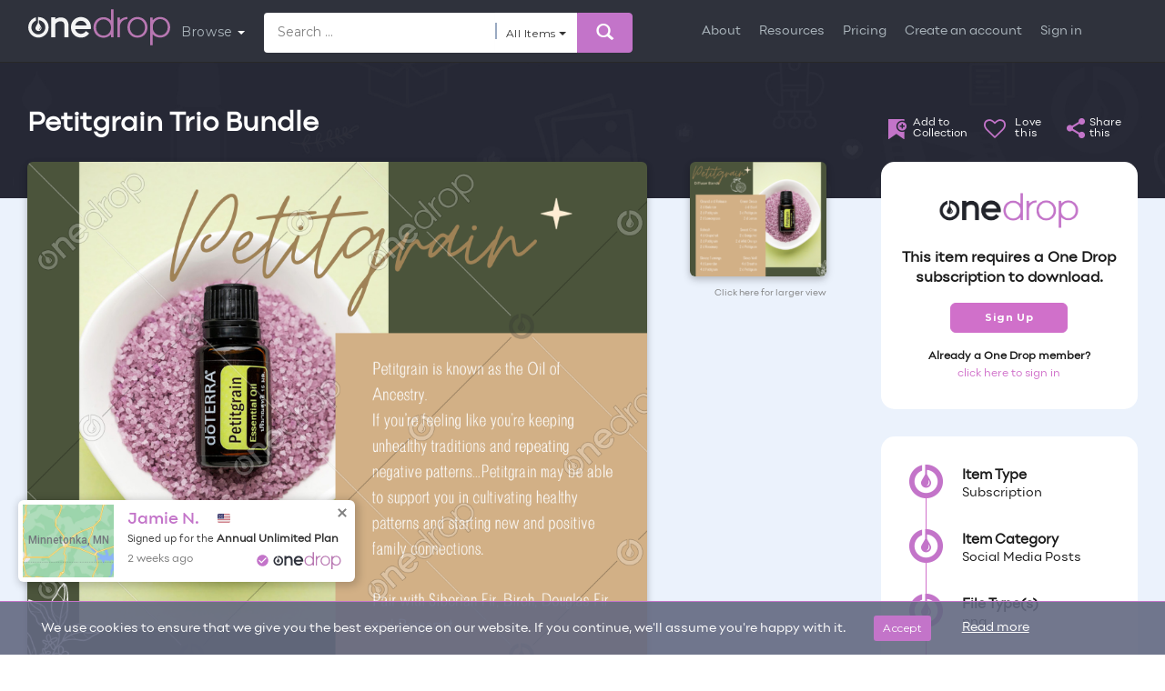

--- FILE ---
content_type: text/html; charset=UTF-8
request_url: https://www.onedropdesigns.com/doterra/social-media-posts/petitgrain-trio-bundle/+%20data.url%20+/+%20data.url%20+/+redirect_to_contributor+/
body_size: 77363
content:
<!DOCTYPE html>
<html lang="en-US" class="no-js">

<head>
    <!-- Basic Page Needs
================================================== -->
        <meta name="author" content="Jennifer Morales">
            <meta name="twitter:title" content="Petitgrain Trio Bundle by Jennifer Morales">
        <meta name="title" content="Petitgrain Trio Bundle by Jennifer Morales">
        <meta property="og:title" content="Petitgrain Trio Bundle by Jennifer Morales">
            <meta name="description" content="Three graphics featuring Petitgrain, how to use, emotions, and diffuser blends.">
        <meta property="og:description" content="Three graphics featuring Petitgrain, how to use, emotions, and diffuser blends.">

        <meta property="og:image" content="https://onedropmedia.s3.us-east-2.amazonaws.com/wp-content/uploads/2024/01/05142254/6598651db0766image.png">
    <meta property="og:image:height" content="630">
    <meta property="og:image:width" content="1200">
    <meta property="og:url" content="https://www.onedropdesigns.com/doterra/social-media-posts/petitgrain-trio-bundle/+%20data.url%20+/+%20data.url%20+/+redirect_to_contributor+/">
    <link rel="canonical" href="https://www.onedropdesigns.com/doterra/social-media-posts/petitgrain-trio-bundle/+%20data.url%20+/+%20data.url%20+/+redirect_to_contributor+/">
      <meta name="p:domain_verify" content="134c0b04dce93df8032ce66750be2335"/>  
  <meta name="facebook-domain-verification" content="9nd5na2w2f5hu06i1g78rd4060u0js" />
  <meta charset="utf-8"><script type="text/javascript">(window.NREUM||(NREUM={})).init={ajax:{deny_list:["bam.nr-data.net"]},feature_flags:["soft_nav"]};(window.NREUM||(NREUM={})).loader_config={xpid:"VgIGVV9aDxADVVlVBAMGVFc=",licenseKey:"328d89b987",applicationID:"318732123",browserID:"318732339"};;/*! For license information please see nr-loader-full-1.308.0.min.js.LICENSE.txt */
(()=>{var e,t,r={384:(e,t,r)=>{"use strict";r.d(t,{NT:()=>a,US:()=>u,Zm:()=>o,bQ:()=>d,dV:()=>c,pV:()=>l});var n=r(6154),i=r(1863),s=r(1910);const a={beacon:"bam.nr-data.net",errorBeacon:"bam.nr-data.net"};function o(){return n.gm.NREUM||(n.gm.NREUM={}),void 0===n.gm.newrelic&&(n.gm.newrelic=n.gm.NREUM),n.gm.NREUM}function c(){let e=o();return e.o||(e.o={ST:n.gm.setTimeout,SI:n.gm.setImmediate||n.gm.setInterval,CT:n.gm.clearTimeout,XHR:n.gm.XMLHttpRequest,REQ:n.gm.Request,EV:n.gm.Event,PR:n.gm.Promise,MO:n.gm.MutationObserver,FETCH:n.gm.fetch,WS:n.gm.WebSocket},(0,s.i)(...Object.values(e.o))),e}function d(e,t){let r=o();r.initializedAgents??={},t.initializedAt={ms:(0,i.t)(),date:new Date},r.initializedAgents[e]=t}function u(e,t){o()[e]=t}function l(){return function(){let e=o();const t=e.info||{};e.info={beacon:a.beacon,errorBeacon:a.errorBeacon,...t}}(),function(){let e=o();const t=e.init||{};e.init={...t}}(),c(),function(){let e=o();const t=e.loader_config||{};e.loader_config={...t}}(),o()}},782:(e,t,r)=>{"use strict";r.d(t,{T:()=>n});const n=r(860).K7.pageViewTiming},860:(e,t,r)=>{"use strict";r.d(t,{$J:()=>u,K7:()=>c,P3:()=>d,XX:()=>i,Yy:()=>o,df:()=>s,qY:()=>n,v4:()=>a});const n="events",i="jserrors",s="browser/blobs",a="rum",o="browser/logs",c={ajax:"ajax",genericEvents:"generic_events",jserrors:i,logging:"logging",metrics:"metrics",pageAction:"page_action",pageViewEvent:"page_view_event",pageViewTiming:"page_view_timing",sessionReplay:"session_replay",sessionTrace:"session_trace",softNav:"soft_navigations",spa:"spa"},d={[c.pageViewEvent]:1,[c.pageViewTiming]:2,[c.metrics]:3,[c.jserrors]:4,[c.spa]:5,[c.ajax]:6,[c.sessionTrace]:7,[c.softNav]:8,[c.sessionReplay]:9,[c.logging]:10,[c.genericEvents]:11},u={[c.pageViewEvent]:a,[c.pageViewTiming]:n,[c.ajax]:n,[c.spa]:n,[c.softNav]:n,[c.metrics]:i,[c.jserrors]:i,[c.sessionTrace]:s,[c.sessionReplay]:s,[c.logging]:o,[c.genericEvents]:"ins"}},944:(e,t,r)=>{"use strict";r.d(t,{R:()=>i});var n=r(3241);function i(e,t){"function"==typeof console.debug&&(console.debug("New Relic Warning: https://github.com/newrelic/newrelic-browser-agent/blob/main/docs/warning-codes.md#".concat(e),t),(0,n.W)({agentIdentifier:null,drained:null,type:"data",name:"warn",feature:"warn",data:{code:e,secondary:t}}))}},993:(e,t,r)=>{"use strict";r.d(t,{A$:()=>s,ET:()=>a,TZ:()=>o,p_:()=>i});var n=r(860);const i={ERROR:"ERROR",WARN:"WARN",INFO:"INFO",DEBUG:"DEBUG",TRACE:"TRACE"},s={OFF:0,ERROR:1,WARN:2,INFO:3,DEBUG:4,TRACE:5},a="log",o=n.K7.logging},1541:(e,t,r)=>{"use strict";r.d(t,{U:()=>i,f:()=>n});const n={MFE:"MFE",BA:"BA"};function i(e,t){if(2!==t?.harvestEndpointVersion)return{};const r=t.agentRef.runtime.appMetadata.agents[0].entityGuid;return e?{"source.id":e.id,"source.name":e.name,"source.type":e.type,"parent.id":e.parent?.id||r,"parent.type":e.parent?.type||n.BA}:{"entity.guid":r,appId:t.agentRef.info.applicationID}}},1687:(e,t,r)=>{"use strict";r.d(t,{Ak:()=>d,Ze:()=>h,x3:()=>u});var n=r(3241),i=r(7836),s=r(3606),a=r(860),o=r(2646);const c={};function d(e,t){const r={staged:!1,priority:a.P3[t]||0};l(e),c[e].get(t)||c[e].set(t,r)}function u(e,t){e&&c[e]&&(c[e].get(t)&&c[e].delete(t),p(e,t,!1),c[e].size&&f(e))}function l(e){if(!e)throw new Error("agentIdentifier required");c[e]||(c[e]=new Map)}function h(e="",t="feature",r=!1){if(l(e),!e||!c[e].get(t)||r)return p(e,t);c[e].get(t).staged=!0,f(e)}function f(e){const t=Array.from(c[e]);t.every(([e,t])=>t.staged)&&(t.sort((e,t)=>e[1].priority-t[1].priority),t.forEach(([t])=>{c[e].delete(t),p(e,t)}))}function p(e,t,r=!0){const a=e?i.ee.get(e):i.ee,c=s.i.handlers;if(!a.aborted&&a.backlog&&c){if((0,n.W)({agentIdentifier:e,type:"lifecycle",name:"drain",feature:t}),r){const e=a.backlog[t],r=c[t];if(r){for(let t=0;e&&t<e.length;++t)g(e[t],r);Object.entries(r).forEach(([e,t])=>{Object.values(t||{}).forEach(t=>{t[0]?.on&&t[0]?.context()instanceof o.y&&t[0].on(e,t[1])})})}}a.isolatedBacklog||delete c[t],a.backlog[t]=null,a.emit("drain-"+t,[])}}function g(e,t){var r=e[1];Object.values(t[r]||{}).forEach(t=>{var r=e[0];if(t[0]===r){var n=t[1],i=e[3],s=e[2];n.apply(i,s)}})}},1738:(e,t,r)=>{"use strict";r.d(t,{U:()=>f,Y:()=>h});var n=r(3241),i=r(9908),s=r(1863),a=r(944),o=r(5701),c=r(3969),d=r(8362),u=r(860),l=r(4261);function h(e,t,r,s){const h=s||r;!h||h[e]&&h[e]!==d.d.prototype[e]||(h[e]=function(){(0,i.p)(c.xV,["API/"+e+"/called"],void 0,u.K7.metrics,r.ee),(0,n.W)({agentIdentifier:r.agentIdentifier,drained:!!o.B?.[r.agentIdentifier],type:"data",name:"api",feature:l.Pl+e,data:{}});try{return t.apply(this,arguments)}catch(e){(0,a.R)(23,e)}})}function f(e,t,r,n,a){const o=e.info;null===r?delete o.jsAttributes[t]:o.jsAttributes[t]=r,(a||null===r)&&(0,i.p)(l.Pl+n,[(0,s.t)(),t,r],void 0,"session",e.ee)}},1741:(e,t,r)=>{"use strict";r.d(t,{W:()=>s});var n=r(944),i=r(4261);class s{#e(e,...t){if(this[e]!==s.prototype[e])return this[e](...t);(0,n.R)(35,e)}addPageAction(e,t){return this.#e(i.hG,e,t)}register(e){return this.#e(i.eY,e)}recordCustomEvent(e,t){return this.#e(i.fF,e,t)}setPageViewName(e,t){return this.#e(i.Fw,e,t)}setCustomAttribute(e,t,r){return this.#e(i.cD,e,t,r)}noticeError(e,t){return this.#e(i.o5,e,t)}setUserId(e,t=!1){return this.#e(i.Dl,e,t)}setApplicationVersion(e){return this.#e(i.nb,e)}setErrorHandler(e){return this.#e(i.bt,e)}addRelease(e,t){return this.#e(i.k6,e,t)}log(e,t){return this.#e(i.$9,e,t)}start(){return this.#e(i.d3)}finished(e){return this.#e(i.BL,e)}recordReplay(){return this.#e(i.CH)}pauseReplay(){return this.#e(i.Tb)}addToTrace(e){return this.#e(i.U2,e)}setCurrentRouteName(e){return this.#e(i.PA,e)}interaction(e){return this.#e(i.dT,e)}wrapLogger(e,t,r){return this.#e(i.Wb,e,t,r)}measure(e,t){return this.#e(i.V1,e,t)}consent(e){return this.#e(i.Pv,e)}}},1863:(e,t,r)=>{"use strict";function n(){return Math.floor(performance.now())}r.d(t,{t:()=>n})},1910:(e,t,r)=>{"use strict";r.d(t,{i:()=>s});var n=r(944);const i=new Map;function s(...e){return e.every(e=>{if(i.has(e))return i.get(e);const t="function"==typeof e?e.toString():"",r=t.includes("[native code]"),s=t.includes("nrWrapper");return r||s||(0,n.R)(64,e?.name||t),i.set(e,r),r})}},2555:(e,t,r)=>{"use strict";r.d(t,{D:()=>o,f:()=>a});var n=r(384),i=r(8122);const s={beacon:n.NT.beacon,errorBeacon:n.NT.errorBeacon,licenseKey:void 0,applicationID:void 0,sa:void 0,queueTime:void 0,applicationTime:void 0,ttGuid:void 0,user:void 0,account:void 0,product:void 0,extra:void 0,jsAttributes:{},userAttributes:void 0,atts:void 0,transactionName:void 0,tNamePlain:void 0};function a(e){try{return!!e.licenseKey&&!!e.errorBeacon&&!!e.applicationID}catch(e){return!1}}const o=e=>(0,i.a)(e,s)},2614:(e,t,r)=>{"use strict";r.d(t,{BB:()=>a,H3:()=>n,g:()=>d,iL:()=>c,tS:()=>o,uh:()=>i,wk:()=>s});const n="NRBA",i="SESSION",s=144e5,a=18e5,o={STARTED:"session-started",PAUSE:"session-pause",RESET:"session-reset",RESUME:"session-resume",UPDATE:"session-update"},c={SAME_TAB:"same-tab",CROSS_TAB:"cross-tab"},d={OFF:0,FULL:1,ERROR:2}},2646:(e,t,r)=>{"use strict";r.d(t,{y:()=>n});class n{constructor(e){this.contextId=e}}},2843:(e,t,r)=>{"use strict";r.d(t,{G:()=>s,u:()=>i});var n=r(3878);function i(e,t=!1,r,i){(0,n.DD)("visibilitychange",function(){if(t)return void("hidden"===document.visibilityState&&e());e(document.visibilityState)},r,i)}function s(e,t,r){(0,n.sp)("pagehide",e,t,r)}},3241:(e,t,r)=>{"use strict";r.d(t,{W:()=>s});var n=r(6154);const i="newrelic";function s(e={}){try{n.gm.dispatchEvent(new CustomEvent(i,{detail:e}))}catch(e){}}},3304:(e,t,r)=>{"use strict";r.d(t,{A:()=>s});var n=r(7836);const i=()=>{const e=new WeakSet;return(t,r)=>{if("object"==typeof r&&null!==r){if(e.has(r))return;e.add(r)}return r}};function s(e){try{return JSON.stringify(e,i())??""}catch(e){try{n.ee.emit("internal-error",[e])}catch(e){}return""}}},3333:(e,t,r)=>{"use strict";r.d(t,{$v:()=>u,TZ:()=>n,Xh:()=>c,Zp:()=>i,kd:()=>d,mq:()=>o,nf:()=>a,qN:()=>s});const n=r(860).K7.genericEvents,i=["auxclick","click","copy","keydown","paste","scrollend"],s=["focus","blur"],a=4,o=1e3,c=2e3,d=["PageAction","UserAction","BrowserPerformance"],u={RESOURCES:"experimental.resources",REGISTER:"register"}},3434:(e,t,r)=>{"use strict";r.d(t,{Jt:()=>s,YM:()=>d});var n=r(7836),i=r(5607);const s="nr@original:".concat(i.W),a=50;var o=Object.prototype.hasOwnProperty,c=!1;function d(e,t){return e||(e=n.ee),r.inPlace=function(e,t,n,i,s){n||(n="");const a="-"===n.charAt(0);for(let o=0;o<t.length;o++){const c=t[o],d=e[c];l(d)||(e[c]=r(d,a?c+n:n,i,c,s))}},r.flag=s,r;function r(t,r,n,c,d){return l(t)?t:(r||(r=""),nrWrapper[s]=t,function(e,t,r){if(Object.defineProperty&&Object.keys)try{return Object.keys(e).forEach(function(r){Object.defineProperty(t,r,{get:function(){return e[r]},set:function(t){return e[r]=t,t}})}),t}catch(e){u([e],r)}for(var n in e)o.call(e,n)&&(t[n]=e[n])}(t,nrWrapper,e),nrWrapper);function nrWrapper(){var s,o,l,h;let f;try{o=this,s=[...arguments],l="function"==typeof n?n(s,o):n||{}}catch(t){u([t,"",[s,o,c],l],e)}i(r+"start",[s,o,c],l,d);const p=performance.now();let g;try{return h=t.apply(o,s),g=performance.now(),h}catch(e){throw g=performance.now(),i(r+"err",[s,o,e],l,d),f=e,f}finally{const e=g-p,t={start:p,end:g,duration:e,isLongTask:e>=a,methodName:c,thrownError:f};t.isLongTask&&i("long-task",[t,o],l,d),i(r+"end",[s,o,h],l,d)}}}function i(r,n,i,s){if(!c||t){var a=c;c=!0;try{e.emit(r,n,i,t,s)}catch(t){u([t,r,n,i],e)}c=a}}}function u(e,t){t||(t=n.ee);try{t.emit("internal-error",e)}catch(e){}}function l(e){return!(e&&"function"==typeof e&&e.apply&&!e[s])}},3606:(e,t,r)=>{"use strict";r.d(t,{i:()=>s});var n=r(9908);s.on=a;var i=s.handlers={};function s(e,t,r,s){a(s||n.d,i,e,t,r)}function a(e,t,r,i,s){s||(s="feature"),e||(e=n.d);var a=t[s]=t[s]||{};(a[r]=a[r]||[]).push([e,i])}},3738:(e,t,r)=>{"use strict";r.d(t,{He:()=>i,Kp:()=>o,Lc:()=>d,Rz:()=>u,TZ:()=>n,bD:()=>s,d3:()=>a,jx:()=>l,sl:()=>h,uP:()=>c});const n=r(860).K7.sessionTrace,i="bstResource",s="resource",a="-start",o="-end",c="fn"+a,d="fn"+o,u="pushState",l=1e3,h=3e4},3785:(e,t,r)=>{"use strict";r.d(t,{R:()=>c,b:()=>d});var n=r(9908),i=r(1863),s=r(860),a=r(3969),o=r(993);function c(e,t,r={},c=o.p_.INFO,d=!0,u,l=(0,i.t)()){(0,n.p)(a.xV,["API/logging/".concat(c.toLowerCase(),"/called")],void 0,s.K7.metrics,e),(0,n.p)(o.ET,[l,t,r,c,d,u],void 0,s.K7.logging,e)}function d(e){return"string"==typeof e&&Object.values(o.p_).some(t=>t===e.toUpperCase().trim())}},3878:(e,t,r)=>{"use strict";function n(e,t){return{capture:e,passive:!1,signal:t}}function i(e,t,r=!1,i){window.addEventListener(e,t,n(r,i))}function s(e,t,r=!1,i){document.addEventListener(e,t,n(r,i))}r.d(t,{DD:()=>s,jT:()=>n,sp:()=>i})},3969:(e,t,r)=>{"use strict";r.d(t,{TZ:()=>n,XG:()=>o,rs:()=>i,xV:()=>a,z_:()=>s});const n=r(860).K7.metrics,i="sm",s="cm",a="storeSupportabilityMetrics",o="storeEventMetrics"},4234:(e,t,r)=>{"use strict";r.d(t,{W:()=>s});var n=r(7836),i=r(1687);class s{constructor(e,t){this.agentIdentifier=e,this.ee=n.ee.get(e),this.featureName=t,this.blocked=!1}deregisterDrain(){(0,i.x3)(this.agentIdentifier,this.featureName)}}},4261:(e,t,r)=>{"use strict";r.d(t,{$9:()=>d,BL:()=>o,CH:()=>f,Dl:()=>w,Fw:()=>y,PA:()=>m,Pl:()=>n,Pv:()=>T,Tb:()=>l,U2:()=>s,V1:()=>E,Wb:()=>x,bt:()=>b,cD:()=>v,d3:()=>R,dT:()=>c,eY:()=>p,fF:()=>h,hG:()=>i,k6:()=>a,nb:()=>g,o5:()=>u});const n="api-",i="addPageAction",s="addToTrace",a="addRelease",o="finished",c="interaction",d="log",u="noticeError",l="pauseReplay",h="recordCustomEvent",f="recordReplay",p="register",g="setApplicationVersion",m="setCurrentRouteName",v="setCustomAttribute",b="setErrorHandler",y="setPageViewName",w="setUserId",R="start",x="wrapLogger",E="measure",T="consent"},5205:(e,t,r)=>{"use strict";r.d(t,{j:()=>S});var n=r(384),i=r(1741);var s=r(2555),a=r(3333);const o=e=>{if(!e||"string"!=typeof e)return!1;try{document.createDocumentFragment().querySelector(e)}catch{return!1}return!0};var c=r(2614),d=r(944),u=r(8122);const l="[data-nr-mask]",h=e=>(0,u.a)(e,(()=>{const e={feature_flags:[],experimental:{allow_registered_children:!1,resources:!1},mask_selector:"*",block_selector:"[data-nr-block]",mask_input_options:{color:!1,date:!1,"datetime-local":!1,email:!1,month:!1,number:!1,range:!1,search:!1,tel:!1,text:!1,time:!1,url:!1,week:!1,textarea:!1,select:!1,password:!0}};return{ajax:{deny_list:void 0,block_internal:!0,enabled:!0,autoStart:!0},api:{get allow_registered_children(){return e.feature_flags.includes(a.$v.REGISTER)||e.experimental.allow_registered_children},set allow_registered_children(t){e.experimental.allow_registered_children=t},duplicate_registered_data:!1},browser_consent_mode:{enabled:!1},distributed_tracing:{enabled:void 0,exclude_newrelic_header:void 0,cors_use_newrelic_header:void 0,cors_use_tracecontext_headers:void 0,allowed_origins:void 0},get feature_flags(){return e.feature_flags},set feature_flags(t){e.feature_flags=t},generic_events:{enabled:!0,autoStart:!0},harvest:{interval:30},jserrors:{enabled:!0,autoStart:!0},logging:{enabled:!0,autoStart:!0},metrics:{enabled:!0,autoStart:!0},obfuscate:void 0,page_action:{enabled:!0},page_view_event:{enabled:!0,autoStart:!0},page_view_timing:{enabled:!0,autoStart:!0},performance:{capture_marks:!1,capture_measures:!1,capture_detail:!0,resources:{get enabled(){return e.feature_flags.includes(a.$v.RESOURCES)||e.experimental.resources},set enabled(t){e.experimental.resources=t},asset_types:[],first_party_domains:[],ignore_newrelic:!0}},privacy:{cookies_enabled:!0},proxy:{assets:void 0,beacon:void 0},session:{expiresMs:c.wk,inactiveMs:c.BB},session_replay:{autoStart:!0,enabled:!1,preload:!1,sampling_rate:10,error_sampling_rate:100,collect_fonts:!1,inline_images:!1,fix_stylesheets:!0,mask_all_inputs:!0,get mask_text_selector(){return e.mask_selector},set mask_text_selector(t){o(t)?e.mask_selector="".concat(t,",").concat(l):""===t||null===t?e.mask_selector=l:(0,d.R)(5,t)},get block_class(){return"nr-block"},get ignore_class(){return"nr-ignore"},get mask_text_class(){return"nr-mask"},get block_selector(){return e.block_selector},set block_selector(t){o(t)?e.block_selector+=",".concat(t):""!==t&&(0,d.R)(6,t)},get mask_input_options(){return e.mask_input_options},set mask_input_options(t){t&&"object"==typeof t?e.mask_input_options={...t,password:!0}:(0,d.R)(7,t)}},session_trace:{enabled:!0,autoStart:!0},soft_navigations:{enabled:!0,autoStart:!0},spa:{enabled:!0,autoStart:!0},ssl:void 0,user_actions:{enabled:!0,elementAttributes:["id","className","tagName","type"]}}})());var f=r(6154),p=r(9324);let g=0;const m={buildEnv:p.F3,distMethod:p.Xs,version:p.xv,originTime:f.WN},v={consented:!1},b={appMetadata:{},get consented(){return this.session?.state?.consent||v.consented},set consented(e){v.consented=e},customTransaction:void 0,denyList:void 0,disabled:!1,harvester:void 0,isolatedBacklog:!1,isRecording:!1,loaderType:void 0,maxBytes:3e4,obfuscator:void 0,onerror:void 0,ptid:void 0,releaseIds:{},session:void 0,timeKeeper:void 0,registeredEntities:[],jsAttributesMetadata:{bytes:0},get harvestCount(){return++g}},y=e=>{const t=(0,u.a)(e,b),r=Object.keys(m).reduce((e,t)=>(e[t]={value:m[t],writable:!1,configurable:!0,enumerable:!0},e),{});return Object.defineProperties(t,r)};var w=r(5701);const R=e=>{const t=e.startsWith("http");e+="/",r.p=t?e:"https://"+e};var x=r(7836),E=r(3241);const T={accountID:void 0,trustKey:void 0,agentID:void 0,licenseKey:void 0,applicationID:void 0,xpid:void 0},A=e=>(0,u.a)(e,T),_=new Set;function S(e,t={},r,a){let{init:o,info:c,loader_config:d,runtime:u={},exposed:l=!0}=t;if(!c){const e=(0,n.pV)();o=e.init,c=e.info,d=e.loader_config}e.init=h(o||{}),e.loader_config=A(d||{}),c.jsAttributes??={},f.bv&&(c.jsAttributes.isWorker=!0),e.info=(0,s.D)(c);const p=e.init,g=[c.beacon,c.errorBeacon];_.has(e.agentIdentifier)||(p.proxy.assets&&(R(p.proxy.assets),g.push(p.proxy.assets)),p.proxy.beacon&&g.push(p.proxy.beacon),e.beacons=[...g],function(e){const t=(0,n.pV)();Object.getOwnPropertyNames(i.W.prototype).forEach(r=>{const n=i.W.prototype[r];if("function"!=typeof n||"constructor"===n)return;let s=t[r];e[r]&&!1!==e.exposed&&"micro-agent"!==e.runtime?.loaderType&&(t[r]=(...t)=>{const n=e[r](...t);return s?s(...t):n})})}(e),(0,n.US)("activatedFeatures",w.B)),u.denyList=[...p.ajax.deny_list||[],...p.ajax.block_internal?g:[]],u.ptid=e.agentIdentifier,u.loaderType=r,e.runtime=y(u),_.has(e.agentIdentifier)||(e.ee=x.ee.get(e.agentIdentifier),e.exposed=l,(0,E.W)({agentIdentifier:e.agentIdentifier,drained:!!w.B?.[e.agentIdentifier],type:"lifecycle",name:"initialize",feature:void 0,data:e.config})),_.add(e.agentIdentifier)}},5270:(e,t,r)=>{"use strict";r.d(t,{Aw:()=>a,SR:()=>s,rF:()=>o});var n=r(384),i=r(7767);function s(e){return!!(0,n.dV)().o.MO&&(0,i.V)(e)&&!0===e?.session_trace.enabled}function a(e){return!0===e?.session_replay.preload&&s(e)}function o(e,t){try{if("string"==typeof t?.type){if("password"===t.type.toLowerCase())return"*".repeat(e?.length||0);if(void 0!==t?.dataset?.nrUnmask||t?.classList?.contains("nr-unmask"))return e}}catch(e){}return"string"==typeof e?e.replace(/[\S]/g,"*"):"*".repeat(e?.length||0)}},5289:(e,t,r)=>{"use strict";r.d(t,{GG:()=>a,Qr:()=>c,sB:()=>o});var n=r(3878),i=r(6389);function s(){return"undefined"==typeof document||"complete"===document.readyState}function a(e,t){if(s())return e();const r=(0,i.J)(e),a=setInterval(()=>{s()&&(clearInterval(a),r())},500);(0,n.sp)("load",r,t)}function o(e){if(s())return e();(0,n.DD)("DOMContentLoaded",e)}function c(e){if(s())return e();(0,n.sp)("popstate",e)}},5607:(e,t,r)=>{"use strict";r.d(t,{W:()=>n});const n=(0,r(9566).bz)()},5701:(e,t,r)=>{"use strict";r.d(t,{B:()=>s,t:()=>a});var n=r(3241);const i=new Set,s={};function a(e,t){const r=t.agentIdentifier;s[r]??={},e&&"object"==typeof e&&(i.has(r)||(t.ee.emit("rumresp",[e]),s[r]=e,i.add(r),(0,n.W)({agentIdentifier:r,loaded:!0,drained:!0,type:"lifecycle",name:"load",feature:void 0,data:e})))}},6154:(e,t,r)=>{"use strict";r.d(t,{OF:()=>d,RI:()=>i,WN:()=>h,bv:()=>s,eN:()=>f,gm:()=>a,lR:()=>l,m:()=>c,mw:()=>o,sb:()=>u});var n=r(1863);const i="undefined"!=typeof window&&!!window.document,s="undefined"!=typeof WorkerGlobalScope&&("undefined"!=typeof self&&self instanceof WorkerGlobalScope&&self.navigator instanceof WorkerNavigator||"undefined"!=typeof globalThis&&globalThis instanceof WorkerGlobalScope&&globalThis.navigator instanceof WorkerNavigator),a=i?window:"undefined"!=typeof WorkerGlobalScope&&("undefined"!=typeof self&&self instanceof WorkerGlobalScope&&self||"undefined"!=typeof globalThis&&globalThis instanceof WorkerGlobalScope&&globalThis),o=Boolean("hidden"===a?.document?.visibilityState),c=""+a?.location,d=/iPad|iPhone|iPod/.test(a.navigator?.userAgent),u=d&&"undefined"==typeof SharedWorker,l=(()=>{const e=a.navigator?.userAgent?.match(/Firefox[/\s](\d+\.\d+)/);return Array.isArray(e)&&e.length>=2?+e[1]:0})(),h=Date.now()-(0,n.t)(),f=()=>"undefined"!=typeof PerformanceNavigationTiming&&a?.performance?.getEntriesByType("navigation")?.[0]?.responseStart},6344:(e,t,r)=>{"use strict";r.d(t,{BB:()=>u,Qb:()=>l,TZ:()=>i,Ug:()=>a,Vh:()=>s,_s:()=>o,bc:()=>d,yP:()=>c});var n=r(2614);const i=r(860).K7.sessionReplay,s="errorDuringReplay",a=.12,o={DomContentLoaded:0,Load:1,FullSnapshot:2,IncrementalSnapshot:3,Meta:4,Custom:5},c={[n.g.ERROR]:15e3,[n.g.FULL]:3e5,[n.g.OFF]:0},d={RESET:{message:"Session was reset",sm:"Reset"},IMPORT:{message:"Recorder failed to import",sm:"Import"},TOO_MANY:{message:"429: Too Many Requests",sm:"Too-Many"},TOO_BIG:{message:"Payload was too large",sm:"Too-Big"},CROSS_TAB:{message:"Session Entity was set to OFF on another tab",sm:"Cross-Tab"},ENTITLEMENTS:{message:"Session Replay is not allowed and will not be started",sm:"Entitlement"}},u=5e3,l={API:"api",RESUME:"resume",SWITCH_TO_FULL:"switchToFull",INITIALIZE:"initialize",PRELOAD:"preload"}},6389:(e,t,r)=>{"use strict";function n(e,t=500,r={}){const n=r?.leading||!1;let i;return(...r)=>{n&&void 0===i&&(e.apply(this,r),i=setTimeout(()=>{i=clearTimeout(i)},t)),n||(clearTimeout(i),i=setTimeout(()=>{e.apply(this,r)},t))}}function i(e){let t=!1;return(...r)=>{t||(t=!0,e.apply(this,r))}}r.d(t,{J:()=>i,s:()=>n})},6630:(e,t,r)=>{"use strict";r.d(t,{T:()=>n});const n=r(860).K7.pageViewEvent},6774:(e,t,r)=>{"use strict";r.d(t,{T:()=>n});const n=r(860).K7.jserrors},7295:(e,t,r)=>{"use strict";r.d(t,{Xv:()=>a,gX:()=>i,iW:()=>s});var n=[];function i(e){if(!e||s(e))return!1;if(0===n.length)return!0;if("*"===n[0].hostname)return!1;for(var t=0;t<n.length;t++){var r=n[t];if(r.hostname.test(e.hostname)&&r.pathname.test(e.pathname))return!1}return!0}function s(e){return void 0===e.hostname}function a(e){if(n=[],e&&e.length)for(var t=0;t<e.length;t++){let r=e[t];if(!r)continue;if("*"===r)return void(n=[{hostname:"*"}]);0===r.indexOf("http://")?r=r.substring(7):0===r.indexOf("https://")&&(r=r.substring(8));const i=r.indexOf("/");let s,a;i>0?(s=r.substring(0,i),a=r.substring(i)):(s=r,a="*");let[c]=s.split(":");n.push({hostname:o(c),pathname:o(a,!0)})}}function o(e,t=!1){const r=e.replace(/[.+?^${}()|[\]\\]/g,e=>"\\"+e).replace(/\*/g,".*?");return new RegExp((t?"^":"")+r+"$")}},7485:(e,t,r)=>{"use strict";r.d(t,{D:()=>i});var n=r(6154);function i(e){if(0===(e||"").indexOf("data:"))return{protocol:"data"};try{const t=new URL(e,location.href),r={port:t.port,hostname:t.hostname,pathname:t.pathname,search:t.search,protocol:t.protocol.slice(0,t.protocol.indexOf(":")),sameOrigin:t.protocol===n.gm?.location?.protocol&&t.host===n.gm?.location?.host};return r.port&&""!==r.port||("http:"===t.protocol&&(r.port="80"),"https:"===t.protocol&&(r.port="443")),r.pathname&&""!==r.pathname?r.pathname.startsWith("/")||(r.pathname="/".concat(r.pathname)):r.pathname="/",r}catch(e){return{}}}},7699:(e,t,r)=>{"use strict";r.d(t,{It:()=>s,KC:()=>o,No:()=>i,qh:()=>a});var n=r(860);const i=16e3,s=1e6,a="SESSION_ERROR",o={[n.K7.logging]:!0,[n.K7.genericEvents]:!1,[n.K7.jserrors]:!1,[n.K7.ajax]:!1}},7767:(e,t,r)=>{"use strict";r.d(t,{V:()=>i});var n=r(6154);const i=e=>n.RI&&!0===e?.privacy.cookies_enabled},7836:(e,t,r)=>{"use strict";r.d(t,{P:()=>o,ee:()=>c});var n=r(384),i=r(8990),s=r(2646),a=r(5607);const o="nr@context:".concat(a.W),c=function e(t,r){var n={},a={},u={},l=!1;try{l=16===r.length&&d.initializedAgents?.[r]?.runtime.isolatedBacklog}catch(e){}var h={on:p,addEventListener:p,removeEventListener:function(e,t){var r=n[e];if(!r)return;for(var i=0;i<r.length;i++)r[i]===t&&r.splice(i,1)},emit:function(e,r,n,i,s){!1!==s&&(s=!0);if(c.aborted&&!i)return;t&&s&&t.emit(e,r,n);var o=f(n);g(e).forEach(e=>{e.apply(o,r)});var d=v()[a[e]];d&&d.push([h,e,r,o]);return o},get:m,listeners:g,context:f,buffer:function(e,t){const r=v();if(t=t||"feature",h.aborted)return;Object.entries(e||{}).forEach(([e,n])=>{a[n]=t,t in r||(r[t]=[])})},abort:function(){h._aborted=!0,Object.keys(h.backlog).forEach(e=>{delete h.backlog[e]})},isBuffering:function(e){return!!v()[a[e]]},debugId:r,backlog:l?{}:t&&"object"==typeof t.backlog?t.backlog:{},isolatedBacklog:l};return Object.defineProperty(h,"aborted",{get:()=>{let e=h._aborted||!1;return e||(t&&(e=t.aborted),e)}}),h;function f(e){return e&&e instanceof s.y?e:e?(0,i.I)(e,o,()=>new s.y(o)):new s.y(o)}function p(e,t){n[e]=g(e).concat(t)}function g(e){return n[e]||[]}function m(t){return u[t]=u[t]||e(h,t)}function v(){return h.backlog}}(void 0,"globalEE"),d=(0,n.Zm)();d.ee||(d.ee=c)},8122:(e,t,r)=>{"use strict";r.d(t,{a:()=>i});var n=r(944);function i(e,t){try{if(!e||"object"!=typeof e)return(0,n.R)(3);if(!t||"object"!=typeof t)return(0,n.R)(4);const r=Object.create(Object.getPrototypeOf(t),Object.getOwnPropertyDescriptors(t)),s=0===Object.keys(r).length?e:r;for(let a in s)if(void 0!==e[a])try{if(null===e[a]){r[a]=null;continue}Array.isArray(e[a])&&Array.isArray(t[a])?r[a]=Array.from(new Set([...e[a],...t[a]])):"object"==typeof e[a]&&"object"==typeof t[a]?r[a]=i(e[a],t[a]):r[a]=e[a]}catch(e){r[a]||(0,n.R)(1,e)}return r}catch(e){(0,n.R)(2,e)}}},8139:(e,t,r)=>{"use strict";r.d(t,{u:()=>h});var n=r(7836),i=r(3434),s=r(8990),a=r(6154);const o={},c=a.gm.XMLHttpRequest,d="addEventListener",u="removeEventListener",l="nr@wrapped:".concat(n.P);function h(e){var t=function(e){return(e||n.ee).get("events")}(e);if(o[t.debugId]++)return t;o[t.debugId]=1;var r=(0,i.YM)(t,!0);function h(e){r.inPlace(e,[d,u],"-",p)}function p(e,t){return e[1]}return"getPrototypeOf"in Object&&(a.RI&&f(document,h),c&&f(c.prototype,h),f(a.gm,h)),t.on(d+"-start",function(e,t){var n=e[1];if(null!==n&&("function"==typeof n||"object"==typeof n)&&"newrelic"!==e[0]){var i=(0,s.I)(n,l,function(){var e={object:function(){if("function"!=typeof n.handleEvent)return;return n.handleEvent.apply(n,arguments)},function:n}[typeof n];return e?r(e,"fn-",null,e.name||"anonymous"):n});this.wrapped=e[1]=i}}),t.on(u+"-start",function(e){e[1]=this.wrapped||e[1]}),t}function f(e,t,...r){let n=e;for(;"object"==typeof n&&!Object.prototype.hasOwnProperty.call(n,d);)n=Object.getPrototypeOf(n);n&&t(n,...r)}},8362:(e,t,r)=>{"use strict";r.d(t,{d:()=>s});var n=r(9566),i=r(1741);class s extends i.W{agentIdentifier=(0,n.LA)(16)}},8374:(e,t,r)=>{r.nc=(()=>{try{return document?.currentScript?.nonce}catch(e){}return""})()},8990:(e,t,r)=>{"use strict";r.d(t,{I:()=>i});var n=Object.prototype.hasOwnProperty;function i(e,t,r){if(n.call(e,t))return e[t];var i=r();if(Object.defineProperty&&Object.keys)try{return Object.defineProperty(e,t,{value:i,writable:!0,enumerable:!1}),i}catch(e){}return e[t]=i,i}},9119:(e,t,r)=>{"use strict";r.d(t,{L:()=>s});var n=/([^?#]*)[^#]*(#[^?]*|$).*/,i=/([^?#]*)().*/;function s(e,t){return e?e.replace(t?n:i,"$1$2"):e}},9300:(e,t,r)=>{"use strict";r.d(t,{T:()=>n});const n=r(860).K7.ajax},9324:(e,t,r)=>{"use strict";r.d(t,{AJ:()=>a,F3:()=>i,Xs:()=>s,Yq:()=>o,xv:()=>n});const n="1.308.0",i="PROD",s="CDN",a="@newrelic/rrweb",o="1.0.1"},9566:(e,t,r)=>{"use strict";r.d(t,{LA:()=>o,ZF:()=>c,bz:()=>a,el:()=>d});var n=r(6154);const i="xxxxxxxx-xxxx-4xxx-yxxx-xxxxxxxxxxxx";function s(e,t){return e?15&e[t]:16*Math.random()|0}function a(){const e=n.gm?.crypto||n.gm?.msCrypto;let t,r=0;return e&&e.getRandomValues&&(t=e.getRandomValues(new Uint8Array(30))),i.split("").map(e=>"x"===e?s(t,r++).toString(16):"y"===e?(3&s()|8).toString(16):e).join("")}function o(e){const t=n.gm?.crypto||n.gm?.msCrypto;let r,i=0;t&&t.getRandomValues&&(r=t.getRandomValues(new Uint8Array(e)));const a=[];for(var o=0;o<e;o++)a.push(s(r,i++).toString(16));return a.join("")}function c(){return o(16)}function d(){return o(32)}},9908:(e,t,r)=>{"use strict";r.d(t,{d:()=>n,p:()=>i});var n=r(7836).ee.get("handle");function i(e,t,r,i,s){s?(s.buffer([e],i),s.emit(e,t,r)):(n.buffer([e],i),n.emit(e,t,r))}}},n={};function i(e){var t=n[e];if(void 0!==t)return t.exports;var s=n[e]={exports:{}};return r[e](s,s.exports,i),s.exports}i.m=r,i.d=(e,t)=>{for(var r in t)i.o(t,r)&&!i.o(e,r)&&Object.defineProperty(e,r,{enumerable:!0,get:t[r]})},i.f={},i.e=e=>Promise.all(Object.keys(i.f).reduce((t,r)=>(i.f[r](e,t),t),[])),i.u=e=>({95:"nr-full-compressor",222:"nr-full-recorder",891:"nr-full"}[e]+"-1.308.0.min.js"),i.o=(e,t)=>Object.prototype.hasOwnProperty.call(e,t),e={},t="NRBA-1.308.0.PROD:",i.l=(r,n,s,a)=>{if(e[r])e[r].push(n);else{var o,c;if(void 0!==s)for(var d=document.getElementsByTagName("script"),u=0;u<d.length;u++){var l=d[u];if(l.getAttribute("src")==r||l.getAttribute("data-webpack")==t+s){o=l;break}}if(!o){c=!0;var h={891:"sha512-fcveNDcpRQS9OweGhN4uJe88Qmg+EVyH6j/wngwL2Le0m7LYyz7q+JDx7KBxsdDF4TaPVsSmHg12T3pHwdLa7w==",222:"sha512-O8ZzdvgB4fRyt7k2Qrr4STpR+tCA2mcQEig6/dP3rRy9uEx1CTKQ6cQ7Src0361y7xS434ua+zIPo265ZpjlEg==",95:"sha512-jDWejat/6/UDex/9XjYoPPmpMPuEvBCSuCg/0tnihjbn5bh9mP3An0NzFV9T5Tc+3kKhaXaZA8UIKPAanD2+Gw=="};(o=document.createElement("script")).charset="utf-8",i.nc&&o.setAttribute("nonce",i.nc),o.setAttribute("data-webpack",t+s),o.src=r,0!==o.src.indexOf(window.location.origin+"/")&&(o.crossOrigin="anonymous"),h[a]&&(o.integrity=h[a])}e[r]=[n];var f=(t,n)=>{o.onerror=o.onload=null,clearTimeout(p);var i=e[r];if(delete e[r],o.parentNode&&o.parentNode.removeChild(o),i&&i.forEach(e=>e(n)),t)return t(n)},p=setTimeout(f.bind(null,void 0,{type:"timeout",target:o}),12e4);o.onerror=f.bind(null,o.onerror),o.onload=f.bind(null,o.onload),c&&document.head.appendChild(o)}},i.r=e=>{"undefined"!=typeof Symbol&&Symbol.toStringTag&&Object.defineProperty(e,Symbol.toStringTag,{value:"Module"}),Object.defineProperty(e,"__esModule",{value:!0})},i.p="https://js-agent.newrelic.com/",(()=>{var e={85:0,959:0};i.f.j=(t,r)=>{var n=i.o(e,t)?e[t]:void 0;if(0!==n)if(n)r.push(n[2]);else{var s=new Promise((r,i)=>n=e[t]=[r,i]);r.push(n[2]=s);var a=i.p+i.u(t),o=new Error;i.l(a,r=>{if(i.o(e,t)&&(0!==(n=e[t])&&(e[t]=void 0),n)){var s=r&&("load"===r.type?"missing":r.type),a=r&&r.target&&r.target.src;o.message="Loading chunk "+t+" failed: ("+s+": "+a+")",o.name="ChunkLoadError",o.type=s,o.request=a,n[1](o)}},"chunk-"+t,t)}};var t=(t,r)=>{var n,s,[a,o,c]=r,d=0;if(a.some(t=>0!==e[t])){for(n in o)i.o(o,n)&&(i.m[n]=o[n]);if(c)c(i)}for(t&&t(r);d<a.length;d++)s=a[d],i.o(e,s)&&e[s]&&e[s][0](),e[s]=0},r=self["webpackChunk:NRBA-1.308.0.PROD"]=self["webpackChunk:NRBA-1.308.0.PROD"]||[];r.forEach(t.bind(null,0)),r.push=t.bind(null,r.push.bind(r))})(),(()=>{"use strict";i(8374);var e=i(8362),t=i(860);const r=Object.values(t.K7);var n=i(5205);var s=i(9908),a=i(1863),o=i(4261),c=i(1738);var d=i(1687),u=i(4234),l=i(5289),h=i(6154),f=i(944),p=i(5270),g=i(7767),m=i(6389),v=i(7699);class b extends u.W{constructor(e,t){super(e.agentIdentifier,t),this.agentRef=e,this.abortHandler=void 0,this.featAggregate=void 0,this.loadedSuccessfully=void 0,this.onAggregateImported=new Promise(e=>{this.loadedSuccessfully=e}),this.deferred=Promise.resolve(),!1===e.init[this.featureName].autoStart?this.deferred=new Promise((t,r)=>{this.ee.on("manual-start-all",(0,m.J)(()=>{(0,d.Ak)(e.agentIdentifier,this.featureName),t()}))}):(0,d.Ak)(e.agentIdentifier,t)}importAggregator(e,t,r={}){if(this.featAggregate)return;const n=async()=>{let n;await this.deferred;try{if((0,g.V)(e.init)){const{setupAgentSession:t}=await i.e(891).then(i.bind(i,8766));n=t(e)}}catch(e){(0,f.R)(20,e),this.ee.emit("internal-error",[e]),(0,s.p)(v.qh,[e],void 0,this.featureName,this.ee)}try{if(!this.#t(this.featureName,n,e.init))return(0,d.Ze)(this.agentIdentifier,this.featureName),void this.loadedSuccessfully(!1);const{Aggregate:i}=await t();this.featAggregate=new i(e,r),e.runtime.harvester.initializedAggregates.push(this.featAggregate),this.loadedSuccessfully(!0)}catch(e){(0,f.R)(34,e),this.abortHandler?.(),(0,d.Ze)(this.agentIdentifier,this.featureName,!0),this.loadedSuccessfully(!1),this.ee&&this.ee.abort()}};h.RI?(0,l.GG)(()=>n(),!0):n()}#t(e,r,n){if(this.blocked)return!1;switch(e){case t.K7.sessionReplay:return(0,p.SR)(n)&&!!r;case t.K7.sessionTrace:return!!r;default:return!0}}}var y=i(6630),w=i(2614),R=i(3241);class x extends b{static featureName=y.T;constructor(e){var t;super(e,y.T),this.setupInspectionEvents(e.agentIdentifier),t=e,(0,c.Y)(o.Fw,function(e,r){"string"==typeof e&&("/"!==e.charAt(0)&&(e="/"+e),t.runtime.customTransaction=(r||"http://custom.transaction")+e,(0,s.p)(o.Pl+o.Fw,[(0,a.t)()],void 0,void 0,t.ee))},t),this.importAggregator(e,()=>i.e(891).then(i.bind(i,3718)))}setupInspectionEvents(e){const t=(t,r)=>{t&&(0,R.W)({agentIdentifier:e,timeStamp:t.timeStamp,loaded:"complete"===t.target.readyState,type:"window",name:r,data:t.target.location+""})};(0,l.sB)(e=>{t(e,"DOMContentLoaded")}),(0,l.GG)(e=>{t(e,"load")}),(0,l.Qr)(e=>{t(e,"navigate")}),this.ee.on(w.tS.UPDATE,(t,r)=>{(0,R.W)({agentIdentifier:e,type:"lifecycle",name:"session",data:r})})}}var E=i(384);class T extends e.d{constructor(e){var t;(super(),h.gm)?(this.features={},(0,E.bQ)(this.agentIdentifier,this),this.desiredFeatures=new Set(e.features||[]),this.desiredFeatures.add(x),(0,n.j)(this,e,e.loaderType||"agent"),t=this,(0,c.Y)(o.cD,function(e,r,n=!1){if("string"==typeof e){if(["string","number","boolean"].includes(typeof r)||null===r)return(0,c.U)(t,e,r,o.cD,n);(0,f.R)(40,typeof r)}else(0,f.R)(39,typeof e)},t),function(e){(0,c.Y)(o.Dl,function(t,r=!1){if("string"!=typeof t&&null!==t)return void(0,f.R)(41,typeof t);const n=e.info.jsAttributes["enduser.id"];r&&null!=n&&n!==t?(0,s.p)(o.Pl+"setUserIdAndResetSession",[t],void 0,"session",e.ee):(0,c.U)(e,"enduser.id",t,o.Dl,!0)},e)}(this),function(e){(0,c.Y)(o.nb,function(t){if("string"==typeof t||null===t)return(0,c.U)(e,"application.version",t,o.nb,!1);(0,f.R)(42,typeof t)},e)}(this),function(e){(0,c.Y)(o.d3,function(){e.ee.emit("manual-start-all")},e)}(this),function(e){(0,c.Y)(o.Pv,function(t=!0){if("boolean"==typeof t){if((0,s.p)(o.Pl+o.Pv,[t],void 0,"session",e.ee),e.runtime.consented=t,t){const t=e.features.page_view_event;t.onAggregateImported.then(e=>{const r=t.featAggregate;e&&!r.sentRum&&r.sendRum()})}}else(0,f.R)(65,typeof t)},e)}(this),this.run()):(0,f.R)(21)}get config(){return{info:this.info,init:this.init,loader_config:this.loader_config,runtime:this.runtime}}get api(){return this}run(){try{const e=function(e){const t={};return r.forEach(r=>{t[r]=!!e[r]?.enabled}),t}(this.init),n=[...this.desiredFeatures];n.sort((e,r)=>t.P3[e.featureName]-t.P3[r.featureName]),n.forEach(r=>{if(!e[r.featureName]&&r.featureName!==t.K7.pageViewEvent)return;if(r.featureName===t.K7.spa)return void(0,f.R)(67);const n=function(e){switch(e){case t.K7.ajax:return[t.K7.jserrors];case t.K7.sessionTrace:return[t.K7.ajax,t.K7.pageViewEvent];case t.K7.sessionReplay:return[t.K7.sessionTrace];case t.K7.pageViewTiming:return[t.K7.pageViewEvent];default:return[]}}(r.featureName).filter(e=>!(e in this.features));n.length>0&&(0,f.R)(36,{targetFeature:r.featureName,missingDependencies:n}),this.features[r.featureName]=new r(this)})}catch(e){(0,f.R)(22,e);for(const e in this.features)this.features[e].abortHandler?.();const t=(0,E.Zm)();delete t.initializedAgents[this.agentIdentifier]?.features,delete this.sharedAggregator;return t.ee.get(this.agentIdentifier).abort(),!1}}}var A=i(2843),_=i(782);class S extends b{static featureName=_.T;constructor(e){super(e,_.T),h.RI&&((0,A.u)(()=>(0,s.p)("docHidden",[(0,a.t)()],void 0,_.T,this.ee),!0),(0,A.G)(()=>(0,s.p)("winPagehide",[(0,a.t)()],void 0,_.T,this.ee)),this.importAggregator(e,()=>i.e(891).then(i.bind(i,9018))))}}var O=i(3969);class I extends b{static featureName=O.TZ;constructor(e){super(e,O.TZ),h.RI&&document.addEventListener("securitypolicyviolation",e=>{(0,s.p)(O.xV,["Generic/CSPViolation/Detected"],void 0,this.featureName,this.ee)}),this.importAggregator(e,()=>i.e(891).then(i.bind(i,6555)))}}var P=i(6774),k=i(3878),N=i(3304);class D{constructor(e,t,r,n,i){this.name="UncaughtError",this.message="string"==typeof e?e:(0,N.A)(e),this.sourceURL=t,this.line=r,this.column=n,this.__newrelic=i}}function j(e){return M(e)?e:new D(void 0!==e?.message?e.message:e,e?.filename||e?.sourceURL,e?.lineno||e?.line,e?.colno||e?.col,e?.__newrelic,e?.cause)}function C(e){const t="Unhandled Promise Rejection: ";if(!e?.reason)return;if(M(e.reason)){try{e.reason.message.startsWith(t)||(e.reason.message=t+e.reason.message)}catch(e){}return j(e.reason)}const r=j(e.reason);return(r.message||"").startsWith(t)||(r.message=t+r.message),r}function L(e){if(e.error instanceof SyntaxError&&!/:\d+$/.test(e.error.stack?.trim())){const t=new D(e.message,e.filename,e.lineno,e.colno,e.error.__newrelic,e.cause);return t.name=SyntaxError.name,t}return M(e.error)?e.error:j(e)}function M(e){return e instanceof Error&&!!e.stack}function B(e,r,n,i,o=(0,a.t)()){"string"==typeof e&&(e=new Error(e)),(0,s.p)("err",[e,o,!1,r,n.runtime.isRecording,void 0,i],void 0,t.K7.jserrors,n.ee),(0,s.p)("uaErr",[],void 0,t.K7.genericEvents,n.ee)}var H=i(1541),K=i(993),W=i(3785);function U(e,{customAttributes:t={},level:r=K.p_.INFO}={},n,i,s=(0,a.t)()){(0,W.R)(n.ee,e,t,r,!1,i,s)}function F(e,r,n,i,c=(0,a.t)()){(0,s.p)(o.Pl+o.hG,[c,e,r,i],void 0,t.K7.genericEvents,n.ee)}function V(e,r,n,i,c=(0,a.t)()){const{start:d,end:u,customAttributes:l}=r||{},h={customAttributes:l||{}};if("object"!=typeof h.customAttributes||"string"!=typeof e||0===e.length)return void(0,f.R)(57);const p=(e,t)=>null==e?t:"number"==typeof e?e:e instanceof PerformanceMark?e.startTime:Number.NaN;if(h.start=p(d,0),h.end=p(u,c),Number.isNaN(h.start)||Number.isNaN(h.end))(0,f.R)(57);else{if(h.duration=h.end-h.start,!(h.duration<0))return(0,s.p)(o.Pl+o.V1,[h,e,i],void 0,t.K7.genericEvents,n.ee),h;(0,f.R)(58)}}function z(e,r={},n,i,c=(0,a.t)()){(0,s.p)(o.Pl+o.fF,[c,e,r,i],void 0,t.K7.genericEvents,n.ee)}function G(e){(0,c.Y)(o.eY,function(t){return Y(e,t)},e)}function Y(e,r,n){(0,f.R)(54,"newrelic.register"),r||={},r.type=H.f.MFE,r.licenseKey||=e.info.licenseKey,r.blocked=!1,r.parent=n||{},Array.isArray(r.tags)||(r.tags=[]);const i={};r.tags.forEach(e=>{"name"!==e&&"id"!==e&&(i["source.".concat(e)]=!0)}),r.isolated??=!0;let o=()=>{};const c=e.runtime.registeredEntities;if(!r.isolated){const e=c.find(({metadata:{target:{id:e}}})=>e===r.id&&!r.isolated);if(e)return e}const d=e=>{r.blocked=!0,o=e};function u(e){return"string"==typeof e&&!!e.trim()&&e.trim().length<501||"number"==typeof e}e.init.api.allow_registered_children||d((0,m.J)(()=>(0,f.R)(55))),u(r.id)&&u(r.name)||d((0,m.J)(()=>(0,f.R)(48,r)));const l={addPageAction:(t,n={})=>g(F,[t,{...i,...n},e],r),deregister:()=>{d((0,m.J)(()=>(0,f.R)(68)))},log:(t,n={})=>g(U,[t,{...n,customAttributes:{...i,...n.customAttributes||{}}},e],r),measure:(t,n={})=>g(V,[t,{...n,customAttributes:{...i,...n.customAttributes||{}}},e],r),noticeError:(t,n={})=>g(B,[t,{...i,...n},e],r),register:(t={})=>g(Y,[e,t],l.metadata.target),recordCustomEvent:(t,n={})=>g(z,[t,{...i,...n},e],r),setApplicationVersion:e=>p("application.version",e),setCustomAttribute:(e,t)=>p(e,t),setUserId:e=>p("enduser.id",e),metadata:{customAttributes:i,target:r}},h=()=>(r.blocked&&o(),r.blocked);h()||c.push(l);const p=(e,t)=>{h()||(i[e]=t)},g=(r,n,i)=>{if(h())return;const o=(0,a.t)();(0,s.p)(O.xV,["API/register/".concat(r.name,"/called")],void 0,t.K7.metrics,e.ee);try{if(e.init.api.duplicate_registered_data&&"register"!==r.name){let e=n;if(n[1]instanceof Object){const t={"child.id":i.id,"child.type":i.type};e="customAttributes"in n[1]?[n[0],{...n[1],customAttributes:{...n[1].customAttributes,...t}},...n.slice(2)]:[n[0],{...n[1],...t},...n.slice(2)]}r(...e,void 0,o)}return r(...n,i,o)}catch(e){(0,f.R)(50,e)}};return l}class q extends b{static featureName=P.T;constructor(e){var t;super(e,P.T),t=e,(0,c.Y)(o.o5,(e,r)=>B(e,r,t),t),function(e){(0,c.Y)(o.bt,function(t){e.runtime.onerror=t},e)}(e),function(e){let t=0;(0,c.Y)(o.k6,function(e,r){++t>10||(this.runtime.releaseIds[e.slice(-200)]=(""+r).slice(-200))},e)}(e),G(e);try{this.removeOnAbort=new AbortController}catch(e){}this.ee.on("internal-error",(t,r)=>{this.abortHandler&&(0,s.p)("ierr",[j(t),(0,a.t)(),!0,{},e.runtime.isRecording,r],void 0,this.featureName,this.ee)}),h.gm.addEventListener("unhandledrejection",t=>{this.abortHandler&&(0,s.p)("err",[C(t),(0,a.t)(),!1,{unhandledPromiseRejection:1},e.runtime.isRecording],void 0,this.featureName,this.ee)},(0,k.jT)(!1,this.removeOnAbort?.signal)),h.gm.addEventListener("error",t=>{this.abortHandler&&(0,s.p)("err",[L(t),(0,a.t)(),!1,{},e.runtime.isRecording],void 0,this.featureName,this.ee)},(0,k.jT)(!1,this.removeOnAbort?.signal)),this.abortHandler=this.#r,this.importAggregator(e,()=>i.e(891).then(i.bind(i,2176)))}#r(){this.removeOnAbort?.abort(),this.abortHandler=void 0}}var Z=i(8990);let X=1;function J(e){const t=typeof e;return!e||"object"!==t&&"function"!==t?-1:e===h.gm?0:(0,Z.I)(e,"nr@id",function(){return X++})}function Q(e){if("string"==typeof e&&e.length)return e.length;if("object"==typeof e){if("undefined"!=typeof ArrayBuffer&&e instanceof ArrayBuffer&&e.byteLength)return e.byteLength;if("undefined"!=typeof Blob&&e instanceof Blob&&e.size)return e.size;if(!("undefined"!=typeof FormData&&e instanceof FormData))try{return(0,N.A)(e).length}catch(e){return}}}var ee=i(8139),te=i(7836),re=i(3434);const ne={},ie=["open","send"];function se(e){var t=e||te.ee;const r=function(e){return(e||te.ee).get("xhr")}(t);if(void 0===h.gm.XMLHttpRequest)return r;if(ne[r.debugId]++)return r;ne[r.debugId]=1,(0,ee.u)(t);var n=(0,re.YM)(r),i=h.gm.XMLHttpRequest,s=h.gm.MutationObserver,a=h.gm.Promise,o=h.gm.setInterval,c="readystatechange",d=["onload","onerror","onabort","onloadstart","onloadend","onprogress","ontimeout"],u=[],l=h.gm.XMLHttpRequest=function(e){const t=new i(e),s=r.context(t);try{r.emit("new-xhr",[t],s),t.addEventListener(c,(a=s,function(){var e=this;e.readyState>3&&!a.resolved&&(a.resolved=!0,r.emit("xhr-resolved",[],e)),n.inPlace(e,d,"fn-",y)}),(0,k.jT)(!1))}catch(e){(0,f.R)(15,e);try{r.emit("internal-error",[e])}catch(e){}}var a;return t};function p(e,t){n.inPlace(t,["onreadystatechange"],"fn-",y)}if(function(e,t){for(var r in e)t[r]=e[r]}(i,l),l.prototype=i.prototype,n.inPlace(l.prototype,ie,"-xhr-",y),r.on("send-xhr-start",function(e,t){p(e,t),function(e){u.push(e),s&&(g?g.then(b):o?o(b):(m=-m,v.data=m))}(t)}),r.on("open-xhr-start",p),s){var g=a&&a.resolve();if(!o&&!a){var m=1,v=document.createTextNode(m);new s(b).observe(v,{characterData:!0})}}else t.on("fn-end",function(e){e[0]&&e[0].type===c||b()});function b(){for(var e=0;e<u.length;e++)p(0,u[e]);u.length&&(u=[])}function y(e,t){return t}return r}var ae="fetch-",oe=ae+"body-",ce=["arrayBuffer","blob","json","text","formData"],de=h.gm.Request,ue=h.gm.Response,le="prototype";const he={};function fe(e){const t=function(e){return(e||te.ee).get("fetch")}(e);if(!(de&&ue&&h.gm.fetch))return t;if(he[t.debugId]++)return t;function r(e,r,n){var i=e[r];"function"==typeof i&&(e[r]=function(){var e,r=[...arguments],s={};t.emit(n+"before-start",[r],s),s[te.P]&&s[te.P].dt&&(e=s[te.P].dt);var a=i.apply(this,r);return t.emit(n+"start",[r,e],a),a.then(function(e){return t.emit(n+"end",[null,e],a),e},function(e){throw t.emit(n+"end",[e],a),e})})}return he[t.debugId]=1,ce.forEach(e=>{r(de[le],e,oe),r(ue[le],e,oe)}),r(h.gm,"fetch",ae),t.on(ae+"end",function(e,r){var n=this;if(r){var i=r.headers.get("content-length");null!==i&&(n.rxSize=i),t.emit(ae+"done",[null,r],n)}else t.emit(ae+"done",[e],n)}),t}var pe=i(7485),ge=i(9566);class me{constructor(e){this.agentRef=e}generateTracePayload(e){const t=this.agentRef.loader_config;if(!this.shouldGenerateTrace(e)||!t)return null;var r=(t.accountID||"").toString()||null,n=(t.agentID||"").toString()||null,i=(t.trustKey||"").toString()||null;if(!r||!n)return null;var s=(0,ge.ZF)(),a=(0,ge.el)(),o=Date.now(),c={spanId:s,traceId:a,timestamp:o};return(e.sameOrigin||this.isAllowedOrigin(e)&&this.useTraceContextHeadersForCors())&&(c.traceContextParentHeader=this.generateTraceContextParentHeader(s,a),c.traceContextStateHeader=this.generateTraceContextStateHeader(s,o,r,n,i)),(e.sameOrigin&&!this.excludeNewrelicHeader()||!e.sameOrigin&&this.isAllowedOrigin(e)&&this.useNewrelicHeaderForCors())&&(c.newrelicHeader=this.generateTraceHeader(s,a,o,r,n,i)),c}generateTraceContextParentHeader(e,t){return"00-"+t+"-"+e+"-01"}generateTraceContextStateHeader(e,t,r,n,i){return i+"@nr=0-1-"+r+"-"+n+"-"+e+"----"+t}generateTraceHeader(e,t,r,n,i,s){if(!("function"==typeof h.gm?.btoa))return null;var a={v:[0,1],d:{ty:"Browser",ac:n,ap:i,id:e,tr:t,ti:r}};return s&&n!==s&&(a.d.tk=s),btoa((0,N.A)(a))}shouldGenerateTrace(e){return this.agentRef.init?.distributed_tracing?.enabled&&this.isAllowedOrigin(e)}isAllowedOrigin(e){var t=!1;const r=this.agentRef.init?.distributed_tracing;if(e.sameOrigin)t=!0;else if(r?.allowed_origins instanceof Array)for(var n=0;n<r.allowed_origins.length;n++){var i=(0,pe.D)(r.allowed_origins[n]);if(e.hostname===i.hostname&&e.protocol===i.protocol&&e.port===i.port){t=!0;break}}return t}excludeNewrelicHeader(){var e=this.agentRef.init?.distributed_tracing;return!!e&&!!e.exclude_newrelic_header}useNewrelicHeaderForCors(){var e=this.agentRef.init?.distributed_tracing;return!!e&&!1!==e.cors_use_newrelic_header}useTraceContextHeadersForCors(){var e=this.agentRef.init?.distributed_tracing;return!!e&&!!e.cors_use_tracecontext_headers}}var ve=i(9300),be=i(7295);function ye(e){return"string"==typeof e?e:e instanceof(0,E.dV)().o.REQ?e.url:h.gm?.URL&&e instanceof URL?e.href:void 0}var we=["load","error","abort","timeout"],Re=we.length,xe=(0,E.dV)().o.REQ,Ee=(0,E.dV)().o.XHR;const Te="X-NewRelic-App-Data";class Ae extends b{static featureName=ve.T;constructor(e){super(e,ve.T),this.dt=new me(e),this.handler=(e,t,r,n)=>(0,s.p)(e,t,r,n,this.ee);try{const e={xmlhttprequest:"xhr",fetch:"fetch",beacon:"beacon"};h.gm?.performance?.getEntriesByType("resource").forEach(r=>{if(r.initiatorType in e&&0!==r.responseStatus){const n={status:r.responseStatus},i={rxSize:r.transferSize,duration:Math.floor(r.duration),cbTime:0};_e(n,r.name),this.handler("xhr",[n,i,r.startTime,r.responseEnd,e[r.initiatorType]],void 0,t.K7.ajax)}})}catch(e){}fe(this.ee),se(this.ee),function(e,r,n,i){function o(e){var t=this;t.totalCbs=0,t.called=0,t.cbTime=0,t.end=E,t.ended=!1,t.xhrGuids={},t.lastSize=null,t.loadCaptureCalled=!1,t.params=this.params||{},t.metrics=this.metrics||{},t.latestLongtaskEnd=0,e.addEventListener("load",function(r){T(t,e)},(0,k.jT)(!1)),h.lR||e.addEventListener("progress",function(e){t.lastSize=e.loaded},(0,k.jT)(!1))}function c(e){this.params={method:e[0]},_e(this,e[1]),this.metrics={}}function d(t,r){e.loader_config.xpid&&this.sameOrigin&&r.setRequestHeader("X-NewRelic-ID",e.loader_config.xpid);var n=i.generateTracePayload(this.parsedOrigin);if(n){var s=!1;n.newrelicHeader&&(r.setRequestHeader("newrelic",n.newrelicHeader),s=!0),n.traceContextParentHeader&&(r.setRequestHeader("traceparent",n.traceContextParentHeader),n.traceContextStateHeader&&r.setRequestHeader("tracestate",n.traceContextStateHeader),s=!0),s&&(this.dt=n)}}function u(e,t){var n=this.metrics,i=e[0],s=this;if(n&&i){var o=Q(i);o&&(n.txSize=o)}this.startTime=(0,a.t)(),this.body=i,this.listener=function(e){try{"abort"!==e.type||s.loadCaptureCalled||(s.params.aborted=!0),("load"!==e.type||s.called===s.totalCbs&&(s.onloadCalled||"function"!=typeof t.onload)&&"function"==typeof s.end)&&s.end(t)}catch(e){try{r.emit("internal-error",[e])}catch(e){}}};for(var c=0;c<Re;c++)t.addEventListener(we[c],this.listener,(0,k.jT)(!1))}function l(e,t,r){this.cbTime+=e,t?this.onloadCalled=!0:this.called+=1,this.called!==this.totalCbs||!this.onloadCalled&&"function"==typeof r.onload||"function"!=typeof this.end||this.end(r)}function f(e,t){var r=""+J(e)+!!t;this.xhrGuids&&!this.xhrGuids[r]&&(this.xhrGuids[r]=!0,this.totalCbs+=1)}function p(e,t){var r=""+J(e)+!!t;this.xhrGuids&&this.xhrGuids[r]&&(delete this.xhrGuids[r],this.totalCbs-=1)}function g(){this.endTime=(0,a.t)()}function m(e,t){t instanceof Ee&&"load"===e[0]&&r.emit("xhr-load-added",[e[1],e[2]],t)}function v(e,t){t instanceof Ee&&"load"===e[0]&&r.emit("xhr-load-removed",[e[1],e[2]],t)}function b(e,t,r){t instanceof Ee&&("onload"===r&&(this.onload=!0),("load"===(e[0]&&e[0].type)||this.onload)&&(this.xhrCbStart=(0,a.t)()))}function y(e,t){this.xhrCbStart&&r.emit("xhr-cb-time",[(0,a.t)()-this.xhrCbStart,this.onload,t],t)}function w(e){var t,r=e[1]||{};if("string"==typeof e[0]?0===(t=e[0]).length&&h.RI&&(t=""+h.gm.location.href):e[0]&&e[0].url?t=e[0].url:h.gm?.URL&&e[0]&&e[0]instanceof URL?t=e[0].href:"function"==typeof e[0].toString&&(t=e[0].toString()),"string"==typeof t&&0!==t.length){t&&(this.parsedOrigin=(0,pe.D)(t),this.sameOrigin=this.parsedOrigin.sameOrigin);var n=i.generateTracePayload(this.parsedOrigin);if(n&&(n.newrelicHeader||n.traceContextParentHeader))if(e[0]&&e[0].headers)o(e[0].headers,n)&&(this.dt=n);else{var s={};for(var a in r)s[a]=r[a];s.headers=new Headers(r.headers||{}),o(s.headers,n)&&(this.dt=n),e.length>1?e[1]=s:e.push(s)}}function o(e,t){var r=!1;return t.newrelicHeader&&(e.set("newrelic",t.newrelicHeader),r=!0),t.traceContextParentHeader&&(e.set("traceparent",t.traceContextParentHeader),t.traceContextStateHeader&&e.set("tracestate",t.traceContextStateHeader),r=!0),r}}function R(e,t){this.params={},this.metrics={},this.startTime=(0,a.t)(),this.dt=t,e.length>=1&&(this.target=e[0]),e.length>=2&&(this.opts=e[1]);var r=this.opts||{},n=this.target;_e(this,ye(n));var i=(""+(n&&n instanceof xe&&n.method||r.method||"GET")).toUpperCase();this.params.method=i,this.body=r.body,this.txSize=Q(r.body)||0}function x(e,r){if(this.endTime=(0,a.t)(),this.params||(this.params={}),(0,be.iW)(this.params))return;let i;this.params.status=r?r.status:0,"string"==typeof this.rxSize&&this.rxSize.length>0&&(i=+this.rxSize);const s={txSize:this.txSize,rxSize:i,duration:(0,a.t)()-this.startTime};n("xhr",[this.params,s,this.startTime,this.endTime,"fetch"],this,t.K7.ajax)}function E(e){const r=this.params,i=this.metrics;if(!this.ended){this.ended=!0;for(let t=0;t<Re;t++)e.removeEventListener(we[t],this.listener,!1);r.aborted||(0,be.iW)(r)||(i.duration=(0,a.t)()-this.startTime,this.loadCaptureCalled||4!==e.readyState?null==r.status&&(r.status=0):T(this,e),i.cbTime=this.cbTime,n("xhr",[r,i,this.startTime,this.endTime,"xhr"],this,t.K7.ajax))}}function T(e,n){e.params.status=n.status;var i=function(e,t){var r=e.responseType;return"json"===r&&null!==t?t:"arraybuffer"===r||"blob"===r||"json"===r?Q(e.response):"text"===r||""===r||void 0===r?Q(e.responseText):void 0}(n,e.lastSize);if(i&&(e.metrics.rxSize=i),e.sameOrigin&&n.getAllResponseHeaders().indexOf(Te)>=0){var a=n.getResponseHeader(Te);a&&((0,s.p)(O.rs,["Ajax/CrossApplicationTracing/Header/Seen"],void 0,t.K7.metrics,r),e.params.cat=a.split(", ").pop())}e.loadCaptureCalled=!0}r.on("new-xhr",o),r.on("open-xhr-start",c),r.on("open-xhr-end",d),r.on("send-xhr-start",u),r.on("xhr-cb-time",l),r.on("xhr-load-added",f),r.on("xhr-load-removed",p),r.on("xhr-resolved",g),r.on("addEventListener-end",m),r.on("removeEventListener-end",v),r.on("fn-end",y),r.on("fetch-before-start",w),r.on("fetch-start",R),r.on("fn-start",b),r.on("fetch-done",x)}(e,this.ee,this.handler,this.dt),this.importAggregator(e,()=>i.e(891).then(i.bind(i,3845)))}}function _e(e,t){var r=(0,pe.D)(t),n=e.params||e;n.hostname=r.hostname,n.port=r.port,n.protocol=r.protocol,n.host=r.hostname+":"+r.port,n.pathname=r.pathname,e.parsedOrigin=r,e.sameOrigin=r.sameOrigin}const Se={},Oe=["pushState","replaceState"];function Ie(e){const t=function(e){return(e||te.ee).get("history")}(e);return!h.RI||Se[t.debugId]++||(Se[t.debugId]=1,(0,re.YM)(t).inPlace(window.history,Oe,"-")),t}var Pe=i(3738);function ke(e){(0,c.Y)(o.BL,function(r=Date.now()){const n=r-h.WN;n<0&&(0,f.R)(62,r),(0,s.p)(O.XG,[o.BL,{time:n}],void 0,t.K7.metrics,e.ee),e.addToTrace({name:o.BL,start:r,origin:"nr"}),(0,s.p)(o.Pl+o.hG,[n,o.BL],void 0,t.K7.genericEvents,e.ee)},e)}const{He:Ne,bD:De,d3:je,Kp:Ce,TZ:Le,Lc:Me,uP:Be,Rz:He}=Pe;class Ke extends b{static featureName=Le;constructor(e){var r;super(e,Le),r=e,(0,c.Y)(o.U2,function(e){if(!(e&&"object"==typeof e&&e.name&&e.start))return;const n={n:e.name,s:e.start-h.WN,e:(e.end||e.start)-h.WN,o:e.origin||"",t:"api"};n.s<0||n.e<0||n.e<n.s?(0,f.R)(61,{start:n.s,end:n.e}):(0,s.p)("bstApi",[n],void 0,t.K7.sessionTrace,r.ee)},r),ke(e);if(!(0,g.V)(e.init))return void this.deregisterDrain();const n=this.ee;let d;Ie(n),this.eventsEE=(0,ee.u)(n),this.eventsEE.on(Be,function(e,t){this.bstStart=(0,a.t)()}),this.eventsEE.on(Me,function(e,r){(0,s.p)("bst",[e[0],r,this.bstStart,(0,a.t)()],void 0,t.K7.sessionTrace,n)}),n.on(He+je,function(e){this.time=(0,a.t)(),this.startPath=location.pathname+location.hash}),n.on(He+Ce,function(e){(0,s.p)("bstHist",[location.pathname+location.hash,this.startPath,this.time],void 0,t.K7.sessionTrace,n)});try{d=new PerformanceObserver(e=>{const r=e.getEntries();(0,s.p)(Ne,[r],void 0,t.K7.sessionTrace,n)}),d.observe({type:De,buffered:!0})}catch(e){}this.importAggregator(e,()=>i.e(891).then(i.bind(i,6974)),{resourceObserver:d})}}var We=i(6344);class Ue extends b{static featureName=We.TZ;#n;recorder;constructor(e){var r;let n;super(e,We.TZ),r=e,(0,c.Y)(o.CH,function(){(0,s.p)(o.CH,[],void 0,t.K7.sessionReplay,r.ee)},r),function(e){(0,c.Y)(o.Tb,function(){(0,s.p)(o.Tb,[],void 0,t.K7.sessionReplay,e.ee)},e)}(e);try{n=JSON.parse(localStorage.getItem("".concat(w.H3,"_").concat(w.uh)))}catch(e){}(0,p.SR)(e.init)&&this.ee.on(o.CH,()=>this.#i()),this.#s(n)&&this.importRecorder().then(e=>{e.startRecording(We.Qb.PRELOAD,n?.sessionReplayMode)}),this.importAggregator(this.agentRef,()=>i.e(891).then(i.bind(i,6167)),this),this.ee.on("err",e=>{this.blocked||this.agentRef.runtime.isRecording&&(this.errorNoticed=!0,(0,s.p)(We.Vh,[e],void 0,this.featureName,this.ee))})}#s(e){return e&&(e.sessionReplayMode===w.g.FULL||e.sessionReplayMode===w.g.ERROR)||(0,p.Aw)(this.agentRef.init)}importRecorder(){return this.recorder?Promise.resolve(this.recorder):(this.#n??=Promise.all([i.e(891),i.e(222)]).then(i.bind(i,4866)).then(({Recorder:e})=>(this.recorder=new e(this),this.recorder)).catch(e=>{throw this.ee.emit("internal-error",[e]),this.blocked=!0,e}),this.#n)}#i(){this.blocked||(this.featAggregate?this.featAggregate.mode!==w.g.FULL&&this.featAggregate.initializeRecording(w.g.FULL,!0,We.Qb.API):this.importRecorder().then(()=>{this.recorder.startRecording(We.Qb.API,w.g.FULL)}))}}var Fe=i(3333),Ve=i(9119);const ze={},Ge=new Set;function Ye(e){return"string"==typeof e?{type:"string",size:(new TextEncoder).encode(e).length}:e instanceof ArrayBuffer?{type:"ArrayBuffer",size:e.byteLength}:e instanceof Blob?{type:"Blob",size:e.size}:e instanceof DataView?{type:"DataView",size:e.byteLength}:ArrayBuffer.isView(e)?{type:"TypedArray",size:e.byteLength}:{type:"unknown",size:0}}class qe{constructor(e,t){this.timestamp=(0,a.t)(),this.currentUrl=(0,Ve.L)(window.location.href),this.socketId=(0,ge.LA)(8),this.requestedUrl=(0,Ve.L)(e),this.requestedProtocols=Array.isArray(t)?t.join(","):t||"",this.openedAt=void 0,this.protocol=void 0,this.extensions=void 0,this.binaryType=void 0,this.messageOrigin=void 0,this.messageCount=0,this.messageBytes=0,this.messageBytesMin=0,this.messageBytesMax=0,this.messageTypes=void 0,this.sendCount=0,this.sendBytes=0,this.sendBytesMin=0,this.sendBytesMax=0,this.sendTypes=void 0,this.closedAt=void 0,this.closeCode=void 0,this.closeReason="unknown",this.closeWasClean=void 0,this.connectedDuration=0,this.hasErrors=void 0}}class Ze extends b{static featureName=Fe.TZ;constructor(e){super(e,Fe.TZ);const r=e.init.feature_flags.includes("websockets"),n=[e.init.page_action.enabled,e.init.performance.capture_marks,e.init.performance.capture_measures,e.init.performance.resources.enabled,e.init.user_actions.enabled,r];var d;let u,l;if(d=e,(0,c.Y)(o.hG,(e,t)=>F(e,t,d),d),function(e){(0,c.Y)(o.fF,(t,r)=>z(t,r,e),e)}(e),ke(e),G(e),function(e){(0,c.Y)(o.V1,(t,r)=>V(t,r,e),e)}(e),r&&(l=function(e){if(!(0,E.dV)().o.WS)return e;const t=e.get("websockets");if(ze[t.debugId]++)return t;ze[t.debugId]=1,(0,A.G)(()=>{const e=(0,a.t)();Ge.forEach(r=>{r.nrData.closedAt=e,r.nrData.closeCode=1001,r.nrData.closeReason="Page navigating away",r.nrData.closeWasClean=!1,r.nrData.openedAt&&(r.nrData.connectedDuration=e-r.nrData.openedAt),t.emit("ws",[r.nrData],r)})});class r extends WebSocket{static name="WebSocket";static toString(){return"function WebSocket() { [native code] }"}toString(){return"[object WebSocket]"}get[Symbol.toStringTag](){return r.name}#a(e){(e.__newrelic??={}).socketId=this.nrData.socketId,this.nrData.hasErrors??=!0}constructor(...e){super(...e),this.nrData=new qe(e[0],e[1]),this.addEventListener("open",()=>{this.nrData.openedAt=(0,a.t)(),["protocol","extensions","binaryType"].forEach(e=>{this.nrData[e]=this[e]}),Ge.add(this)}),this.addEventListener("message",e=>{const{type:t,size:r}=Ye(e.data);this.nrData.messageOrigin??=(0,Ve.L)(e.origin),this.nrData.messageCount++,this.nrData.messageBytes+=r,this.nrData.messageBytesMin=Math.min(this.nrData.messageBytesMin||1/0,r),this.nrData.messageBytesMax=Math.max(this.nrData.messageBytesMax,r),(this.nrData.messageTypes??"").includes(t)||(this.nrData.messageTypes=this.nrData.messageTypes?"".concat(this.nrData.messageTypes,",").concat(t):t)}),this.addEventListener("close",e=>{this.nrData.closedAt=(0,a.t)(),this.nrData.closeCode=e.code,e.reason&&(this.nrData.closeReason=e.reason),this.nrData.closeWasClean=e.wasClean,this.nrData.connectedDuration=this.nrData.closedAt-this.nrData.openedAt,Ge.delete(this),t.emit("ws",[this.nrData],this)})}addEventListener(e,t,...r){const n=this,i="function"==typeof t?function(...e){try{return t.apply(this,e)}catch(e){throw n.#a(e),e}}:t?.handleEvent?{handleEvent:function(...e){try{return t.handleEvent.apply(t,e)}catch(e){throw n.#a(e),e}}}:t;return super.addEventListener(e,i,...r)}send(e){if(this.readyState===WebSocket.OPEN){const{type:t,size:r}=Ye(e);this.nrData.sendCount++,this.nrData.sendBytes+=r,this.nrData.sendBytesMin=Math.min(this.nrData.sendBytesMin||1/0,r),this.nrData.sendBytesMax=Math.max(this.nrData.sendBytesMax,r),(this.nrData.sendTypes??"").includes(t)||(this.nrData.sendTypes=this.nrData.sendTypes?"".concat(this.nrData.sendTypes,",").concat(t):t)}try{return super.send(e)}catch(e){throw this.#a(e),e}}close(...e){try{super.close(...e)}catch(e){throw this.#a(e),e}}}return h.gm.WebSocket=r,t}(this.ee)),h.RI){if(fe(this.ee),se(this.ee),u=Ie(this.ee),e.init.user_actions.enabled){function f(t){const r=(0,pe.D)(t);return e.beacons.includes(r.hostname+":"+r.port)}function p(){u.emit("navChange")}Fe.Zp.forEach(e=>(0,k.sp)(e,e=>(0,s.p)("ua",[e],void 0,this.featureName,this.ee),!0)),Fe.qN.forEach(e=>{const t=(0,m.s)(e=>{(0,s.p)("ua",[e],void 0,this.featureName,this.ee)},500,{leading:!0});(0,k.sp)(e,t)}),h.gm.addEventListener("error",()=>{(0,s.p)("uaErr",[],void 0,t.K7.genericEvents,this.ee)},(0,k.jT)(!1,this.removeOnAbort?.signal)),this.ee.on("open-xhr-start",(e,r)=>{f(e[1])||r.addEventListener("readystatechange",()=>{2===r.readyState&&(0,s.p)("uaXhr",[],void 0,t.K7.genericEvents,this.ee)})}),this.ee.on("fetch-start",e=>{e.length>=1&&!f(ye(e[0]))&&(0,s.p)("uaXhr",[],void 0,t.K7.genericEvents,this.ee)}),u.on("pushState-end",p),u.on("replaceState-end",p),window.addEventListener("hashchange",p,(0,k.jT)(!0,this.removeOnAbort?.signal)),window.addEventListener("popstate",p,(0,k.jT)(!0,this.removeOnAbort?.signal))}if(e.init.performance.resources.enabled&&h.gm.PerformanceObserver?.supportedEntryTypes.includes("resource")){new PerformanceObserver(e=>{e.getEntries().forEach(e=>{(0,s.p)("browserPerformance.resource",[e],void 0,this.featureName,this.ee)})}).observe({type:"resource",buffered:!0})}}r&&l.on("ws",e=>{(0,s.p)("ws-complete",[e],void 0,this.featureName,this.ee)});try{this.removeOnAbort=new AbortController}catch(g){}this.abortHandler=()=>{this.removeOnAbort?.abort(),this.abortHandler=void 0},n.some(e=>e)?this.importAggregator(e,()=>i.e(891).then(i.bind(i,8019))):this.deregisterDrain()}}var Xe=i(2646);const $e=new Map;function Je(e,t,r,n,i=!0){if("object"!=typeof t||!t||"string"!=typeof r||!r||"function"!=typeof t[r])return(0,f.R)(29);const s=function(e){return(e||te.ee).get("logger")}(e),a=(0,re.YM)(s),o=new Xe.y(te.P);o.level=n.level,o.customAttributes=n.customAttributes,o.autoCaptured=i;const c=t[r]?.[re.Jt]||t[r];return $e.set(c,o),a.inPlace(t,[r],"wrap-logger-",()=>$e.get(c)),s}var Qe=i(1910);class et extends b{static featureName=K.TZ;constructor(e){var t;super(e,K.TZ),t=e,(0,c.Y)(o.$9,(e,r)=>U(e,r,t),t),function(e){(0,c.Y)(o.Wb,(t,r,{customAttributes:n={},level:i=K.p_.INFO}={})=>{Je(e.ee,t,r,{customAttributes:n,level:i},!1)},e)}(e),G(e);const r=this.ee;["log","error","warn","info","debug","trace"].forEach(e=>{(0,Qe.i)(h.gm.console[e]),Je(r,h.gm.console,e,{level:"log"===e?"info":e})}),this.ee.on("wrap-logger-end",function([e]){const{level:t,customAttributes:n,autoCaptured:i}=this;(0,W.R)(r,e,n,t,i)}),this.importAggregator(e,()=>i.e(891).then(i.bind(i,5288)))}}new T({features:[x,S,Ke,Ue,Ae,I,q,Ze,et],loaderType:"pro"})})()})();</script>
  <meta http-equiv="Content-Type" content="text/html; charset=utf-8">
  <!-- Mobile Specific Metas

    <meta charset="utf-8">
    <meta http-equiv="Content-Type" content="text/html; charset=utf-8">
    <link rel="icon" href="favicon.ico">
    <meta name="description" content="">
    <meta name="keywords" content="">
 
  ================================================== -->
    <meta name="format-detection" content="telephone=no">
    <meta name="viewport" content="width=device-width, initial-scale=1, maximum-scale=1, user-scalable=0">

    <!-- Template CSS Files
  ================================================== -->
  <!-- Ionicons Fonts Css -->
  <link rel="stylesheet" href="https://www.onedropdesigns.com/wp-content/themes/one-drop/css/ionicons/ionicons.min.css">
    <!-- template main css file -->
  <link rel="stylesheet" href="https://www.onedropdesigns.com/wp-content/themes/one-drop/css/theme-style.css?ver=1.0">
  <link href="//netdna.bootstrapcdn.com/bootstrap/3.1.0/css/bootstrap.min.css" rel="stylesheet" id="bootstrap-css">
  <script src="//code.jquery.com/jquery-1.11.1.min.js"></script>

  <link rel="stylesheet" href="https://cdnjs.cloudflare.com/ajax/libs/tarekraafat-autocomplete.js/10.1.3/css/autoComplete.min.css">
  <link rel="stylesheet" href="https://www.onedropdesigns.com/wp-content/themes/one-drop/css/custom.css?ver=1.28">
  <script>(function(html){html.className = html.className.replace(/\bno-js\b/,'js')})(document.documentElement);</script>
<meta name='robots' content='index, follow, max-image-preview:large, max-snippet:-1, max-video-preview:-1' />
<!-- This site has installed PayPal for WooCommerce v2.0.0 - https://www.angelleye.com/product/woocommerce-paypal-plugin/ -->

<!-- Google Tag Manager for WordPress by gtm4wp.com -->
<script data-cfasync="false" data-pagespeed-no-defer type="text/javascript">//<![CDATA[
	var gtm4wp_datalayer_name = "dataLayer";
	var dataLayer = dataLayer || [];
	const gtm4wp_use_sku_instead        = 0;
	const gtm4wp_id_prefix              = '';
	const gtm4wp_remarketing            = false;
	const gtm4wp_eec                    = 1;
	const gtm4wp_classicec              = false;
	const gtm4wp_currency               = 'USD';
	const gtm4wp_product_per_impression = 0;
	const gtm4wp_needs_shipping_address = false;
	const gtm4wp_business_vertical      = 'retail';
	const gtm4wp_business_vertical_id   = 'id';
//]]>
</script>
<!-- End Google Tag Manager for WordPress by gtm4wp.com -->
	<!-- This site is optimized with the Yoast SEO plugin v17.8 - https://yoast.com/wordpress/plugins/seo/ -->
	<title>Petitgrain Trio Bundle by Jennifer Morales</title>
	<meta property="og:locale" content="en_US" />
	<meta property="og:type" content="article" />
	<meta property="og:url" content="https://www.onedropdesigns.com/item/" />
	<meta property="og:site_name" content="One Drop" />
	<meta property="article:publisher" content="https://www.facebook.com/groups/onedropdesigns" />
	<meta property="article:modified_time" content="2019-07-09T11:22:09+00:00" />
	<meta property="og:image" content="https://onedropmedia.s3.us-east-2.amazonaws.com/wp-content/uploads/2019/11/09100857/onedrop.jpg" />
	<meta property="og:image:width" content="1200" />
	<meta property="og:image:height" content="630" />
	<meta name="twitter:card" content="summary_large_image" />
	<script type="application/ld+json" class="yoast-schema-graph">{"@context":"https://schema.org","@graph":[{"@type":"WebSite","@id":"https://www.onedropdesigns.com/#website","url":"https://www.onedropdesigns.com/","name":"One Drop","description":"Fuel Your doTERRA Business","potentialAction":[{"@type":"SearchAction","target":{"@type":"EntryPoint","urlTemplate":"https://www.onedropdesigns.com/?s={search_term_string}"},"query-input":"required name=search_term_string"}],"inLanguage":"en-US"},{"@type":"WebPage","@id":"https://www.onedropdesigns.com/item/#webpage","url":"https://www.onedropdesigns.com/item/","name":"Item - One Drop","isPartOf":{"@id":"https://www.onedropdesigns.com/#website"},"datePublished":"2019-01-03T11:16:43+00:00","dateModified":"2019-07-09T11:22:09+00:00","breadcrumb":{"@id":"https://www.onedropdesigns.com/item/#breadcrumb"},"inLanguage":"en-US","potentialAction":[{"@type":"ReadAction","target":["https://www.onedropdesigns.com/item/"]}]},{"@type":"BreadcrumbList","@id":"https://www.onedropdesigns.com/item/#breadcrumb","itemListElement":[{"@type":"ListItem","position":1,"name":"Home","item":"https://www.onedropdesigns.com/"},{"@type":"ListItem","position":2,"name":"Item"}]}]}</script>
	<!-- / Yoast SEO plugin. -->


<link rel='dns-prefetch' href='//fonts.googleapis.com' />
<link rel='dns-prefetch' href='//s.w.org' />
<link rel="alternate" type="application/rss+xml" title="One Drop &raquo; Feed" href="https://www.onedropdesigns.com/feed/" />
<link rel="alternate" type="application/rss+xml" title="One Drop &raquo; Comments Feed" href="https://www.onedropdesigns.com/comments/feed/" />
		<script type="text/javascript">
			window._wpemojiSettings = {"baseUrl":"https:\/\/s.w.org\/images\/core\/emoji\/13.1.0\/72x72\/","ext":".png","svgUrl":"https:\/\/s.w.org\/images\/core\/emoji\/13.1.0\/svg\/","svgExt":".svg","source":{"concatemoji":"https:\/\/www.onedropdesigns.com\/wp-includes\/js\/wp-emoji-release.min.js?ver=5.8.3"}};
			!function(e,a,t){var n,r,o,i=a.createElement("canvas"),p=i.getContext&&i.getContext("2d");function s(e,t){var a=String.fromCharCode;p.clearRect(0,0,i.width,i.height),p.fillText(a.apply(this,e),0,0);e=i.toDataURL();return p.clearRect(0,0,i.width,i.height),p.fillText(a.apply(this,t),0,0),e===i.toDataURL()}function c(e){var t=a.createElement("script");t.src=e,t.defer=t.type="text/javascript",a.getElementsByTagName("head")[0].appendChild(t)}for(o=Array("flag","emoji"),t.supports={everything:!0,everythingExceptFlag:!0},r=0;r<o.length;r++)t.supports[o[r]]=function(e){if(!p||!p.fillText)return!1;switch(p.textBaseline="top",p.font="600 32px Arial",e){case"flag":return s([127987,65039,8205,9895,65039],[127987,65039,8203,9895,65039])?!1:!s([55356,56826,55356,56819],[55356,56826,8203,55356,56819])&&!s([55356,57332,56128,56423,56128,56418,56128,56421,56128,56430,56128,56423,56128,56447],[55356,57332,8203,56128,56423,8203,56128,56418,8203,56128,56421,8203,56128,56430,8203,56128,56423,8203,56128,56447]);case"emoji":return!s([10084,65039,8205,55357,56613],[10084,65039,8203,55357,56613])}return!1}(o[r]),t.supports.everything=t.supports.everything&&t.supports[o[r]],"flag"!==o[r]&&(t.supports.everythingExceptFlag=t.supports.everythingExceptFlag&&t.supports[o[r]]);t.supports.everythingExceptFlag=t.supports.everythingExceptFlag&&!t.supports.flag,t.DOMReady=!1,t.readyCallback=function(){t.DOMReady=!0},t.supports.everything||(n=function(){t.readyCallback()},a.addEventListener?(a.addEventListener("DOMContentLoaded",n,!1),e.addEventListener("load",n,!1)):(e.attachEvent("onload",n),a.attachEvent("onreadystatechange",function(){"complete"===a.readyState&&t.readyCallback()})),(n=t.source||{}).concatemoji?c(n.concatemoji):n.wpemoji&&n.twemoji&&(c(n.twemoji),c(n.wpemoji)))}(window,document,window._wpemojiSettings);
		</script>
		<style type="text/css">
img.wp-smiley,
img.emoji {
	display: inline !important;
	border: none !important;
	box-shadow: none !important;
	height: 1em !important;
	width: 1em !important;
	margin: 0 .07em !important;
	vertical-align: -0.1em !important;
	background: none !important;
	padding: 0 !important;
}
</style>
	<link rel='stylesheet' id='sb_instagram_styles-css'  href='https://www.onedropdesigns.com/wp-content/plugins/instagram-feed/css/sbi-styles.min.css?ver=2.9.9' type='text/css' media='all' />
<link rel='stylesheet' id='wp-block-library-css'  href='https://www.onedropdesigns.com/wp-includes/css/dist/block-library/style.min.css?ver=5.8.3' type='text/css' media='all' />
<style id='wp-block-library-theme-inline-css' type='text/css'>
#start-resizable-editor-section{display:none}.wp-block-audio figcaption{color:#555;font-size:13px;text-align:center}.is-dark-theme .wp-block-audio figcaption{color:hsla(0,0%,100%,.65)}.wp-block-code{font-family:Menlo,Consolas,monaco,monospace;color:#1e1e1e;padding:.8em 1em;border:1px solid #ddd;border-radius:4px}.wp-block-embed figcaption{color:#555;font-size:13px;text-align:center}.is-dark-theme .wp-block-embed figcaption{color:hsla(0,0%,100%,.65)}.blocks-gallery-caption{color:#555;font-size:13px;text-align:center}.is-dark-theme .blocks-gallery-caption{color:hsla(0,0%,100%,.65)}.wp-block-image figcaption{color:#555;font-size:13px;text-align:center}.is-dark-theme .wp-block-image figcaption{color:hsla(0,0%,100%,.65)}.wp-block-pullquote{border-top:4px solid;border-bottom:4px solid;margin-bottom:1.75em;color:currentColor}.wp-block-pullquote__citation,.wp-block-pullquote cite,.wp-block-pullquote footer{color:currentColor;text-transform:uppercase;font-size:.8125em;font-style:normal}.wp-block-quote{border-left:.25em solid;margin:0 0 1.75em;padding-left:1em}.wp-block-quote cite,.wp-block-quote footer{color:currentColor;font-size:.8125em;position:relative;font-style:normal}.wp-block-quote.has-text-align-right{border-left:none;border-right:.25em solid;padding-left:0;padding-right:1em}.wp-block-quote.has-text-align-center{border:none;padding-left:0}.wp-block-quote.is-large,.wp-block-quote.is-style-large{border:none}.wp-block-search .wp-block-search__label{font-weight:700}.wp-block-group.has-background{padding:1.25em 2.375em;margin-top:0;margin-bottom:0}.wp-block-separator{border:none;border-bottom:2px solid;margin-left:auto;margin-right:auto;opacity:.4}.wp-block-separator:not(.is-style-wide):not(.is-style-dots){width:100px}.wp-block-separator.has-background:not(.is-style-dots){border-bottom:none;height:1px}.wp-block-separator.has-background:not(.is-style-wide):not(.is-style-dots){height:2px}.wp-block-table thead{border-bottom:3px solid}.wp-block-table tfoot{border-top:3px solid}.wp-block-table td,.wp-block-table th{padding:.5em;border:1px solid;word-break:normal}.wp-block-table figcaption{color:#555;font-size:13px;text-align:center}.is-dark-theme .wp-block-table figcaption{color:hsla(0,0%,100%,.65)}.wp-block-video figcaption{color:#555;font-size:13px;text-align:center}.is-dark-theme .wp-block-video figcaption{color:hsla(0,0%,100%,.65)}.wp-block-template-part.has-background{padding:1.25em 2.375em;margin-top:0;margin-bottom:0}#end-resizable-editor-section{display:none}
</style>
<link rel='stylesheet' id='wc-block-vendors-style-css'  href='https://www.onedropdesigns.com/wp-content/plugins/woocommerce/packages/woocommerce-blocks/build/vendors-style.css?ver=5.3.3' type='text/css' media='all' />
<link rel='stylesheet' id='wc-block-style-css'  href='https://www.onedropdesigns.com/wp-content/plugins/woocommerce/packages/woocommerce-blocks/build/style.css?ver=5.3.3' type='text/css' media='all' />
<link rel='stylesheet' id='pressapps-knowledge-base-css'  href='https://www.onedropdesigns.com/wp-content/plugins/pressapps-knowledge-base/public/css/pressapps-knowledge-base-origin.css?ver=2.4.0' type='text/css' media='all' />
<style id='pressapps-knowledge-base-inline-css' type='text/css'>
.uk-card-body:hover, .uk-search-default .uk-search-input:focus { border-color: #c374c9 }
.pakb-toc { border-left-color: #c374c9 }
.pakb-accent-color, .pakb-accent-color a, .pakb-accent-color a:hover, .pakb-accent-color a:visited, .autocomplete-suggestion, .uk-card-body:hover .uk-card-title.pakb-secondary-color { color: #c374c9 }
.uk-button-primary, .uk-button-primary:focus, .styled-ol li:before { background-color: #c374c9 }
.pakb-list-icon svg, .pakb-box-icon svg, .pakb-like-btn svg, .pakb-dislike-btn svg { fill:  #c374c9 !important }
.pakb-secondary-color, .pakb-secondary-color a, .pakb-secondary-color a:hover, .pakb-secondary-color a:visited { color: #222222 }
.pakb-muted-color, .pakb-muted-color a, .pakb-muted-color a:hover, .pakb-muted-color a:visited, .uk-breadcrumb :last-child * { color: #AEB4BB }
.pakb-boxes .uk-card-title, .pakb-lists h2 { font-size: 24px;}
.pakb-boxes svg { height: 54px;}

</style>
<link rel='stylesheet' id='custom.css-css'  href='https://www.onedropdesigns.com/wp-content/plugins/Blog%20and%20videos/assets/css/custom.css?ver=5.8.3' type='text/css' media='all' />
<link rel='stylesheet' id='contact-form-7-css'  href='https://www.onedropdesigns.com/wp-content/plugins/contact-form-7/includes/css/styles.css?ver=5.3.2' type='text/css' media='all' />
<link rel='stylesheet' id='wpsm_ac-font-awesome-front-css'  href='https://www.onedropdesigns.com/wp-content/plugins/responsive-accordion-and-collapse/css/font-awesome/css/font-awesome.min.css?ver=5.8.3' type='text/css' media='all' />
<link rel='stylesheet' id='wpsm_ac_bootstrap-front-css'  href='https://www.onedropdesigns.com/wp-content/plugins/responsive-accordion-and-collapse/css/bootstrap-front.css?ver=5.8.3' type='text/css' media='all' />
<link rel='stylesheet' id='video_popup_close_icon-css'  href='https://www.onedropdesigns.com/wp-content/plugins/video-popup/css/vp-close-icon/close-button-icon.css?ver=1768804683' type='text/css' media='all' />
<link rel='stylesheet' id='oba_youtubepopup_css-css'  href='https://www.onedropdesigns.com/wp-content/plugins/video-popup/css/YouTubePopUp.css?ver=1768804683' type='text/css' media='all' />
<link rel='stylesheet' id='woocommerce-layout-css'  href='https://www.onedropdesigns.com/wp-content/plugins/woocommerce/assets/css/woocommerce-layout.css?ver=5.5.2' type='text/css' media='all' />
<link rel='stylesheet' id='woocommerce-smallscreen-css'  href='https://www.onedropdesigns.com/wp-content/plugins/woocommerce/assets/css/woocommerce-smallscreen.css?ver=5.5.2' type='text/css' media='only screen and (max-width: 768px)' />
<link rel='stylesheet' id='woocommerce-general-css'  href='https://www.onedropdesigns.com/wp-content/plugins/woocommerce/assets/css/woocommerce.css?ver=5.5.2' type='text/css' media='all' />
<style id='woocommerce-inline-inline-css' type='text/css'>
.woocommerce form .form-row .required { visibility: visible; }
</style>
<link rel='stylesheet' id='twentysixteen-fonts-css'  href='https://fonts.googleapis.com/css?family=Merriweather%3A400%2C700%2C900%2C400italic%2C700italic%2C900italic%7CMontserrat%3A400%2C700%7CInconsolata%3A400&#038;subset=latin%2Clatin-ext' type='text/css' media='all' />
<link rel='stylesheet' id='genericons-css'  href='https://www.onedropdesigns.com/wp-content/themes/one-drop/genericons/genericons.css?ver=3.4.1' type='text/css' media='all' />
<link rel='stylesheet' id='twentysixteen-style-css'  href='https://www.onedropdesigns.com/wp-content/themes/one-drop/style.css?ver=5.8.3' type='text/css' media='all' />
<link rel='stylesheet' id='twentysixteen-block-style-css'  href='https://www.onedropdesigns.com/wp-content/themes/one-drop/css/blocks.css?ver=20181018' type='text/css' media='all' />
<!--[if lt IE 10]>
<link rel='stylesheet' id='twentysixteen-ie-css'  href='https://www.onedropdesigns.com/wp-content/themes/one-drop/css/ie.css?ver=20160816' type='text/css' media='all' />
<![endif]-->
<!--[if lt IE 9]>
<link rel='stylesheet' id='twentysixteen-ie8-css'  href='https://www.onedropdesigns.com/wp-content/themes/one-drop/css/ie8.css?ver=20160816' type='text/css' media='all' />
<![endif]-->
<!--[if lt IE 8]>
<link rel='stylesheet' id='twentysixteen-ie7-css'  href='https://www.onedropdesigns.com/wp-content/themes/one-drop/css/ie7.css?ver=20160816' type='text/css' media='all' />
<![endif]-->
<link rel='stylesheet' id='vcv:assets:front:style-css'  href='https://www.onedropdesigns.com/wp-content/plugins/visualcomposer/public/dist/front.bundle.css?ver=37.0' type='text/css' media='all' />
<style id='vcv-globalElementsCss-inline-css' type='text/css'>
em{color:#6b6666}.vce-single-image{transform:unset!important}ul li{list-style:none!important}
</style>
<link rel='stylesheet' id='rtbs-css'  href='https://www.onedropdesigns.com/wp-content/plugins/responsive-tabs/inc/css/rtbs_style.min.css?ver=4.0.4' type='text/css' media='all' />
<script type='text/javascript' src='https://www.onedropdesigns.com/wp-includes/js/jquery/jquery.min.js?ver=3.6.0' id='jquery-core-js'></script>
<script type='text/javascript' src='https://www.onedropdesigns.com/wp-includes/js/jquery/jquery-migrate.min.js?ver=3.3.2' id='jquery-migrate-js'></script>
<script type='text/javascript' id='pressapps-knowledge-base-js-extra'>
/* <![CDATA[ */
var PAKB = {"base_url":"https:\/\/www.onedropdesigns.com","ajaxurl":"https:\/\/www.onedropdesigns.com\/wp-admin\/admin-ajax.php","category":"1","noresult_placeholder":"No Results Found","tocscrolloffset":"100"};
/* ]]> */
</script>
<script type='text/javascript' src='https://www.onedropdesigns.com/wp-content/plugins/pressapps-knowledge-base/public/js/pressapps-knowledge-base-public.js?ver=2.4.0' id='pressapps-knowledge-base-js'></script>
<script type='text/javascript' id='jquery_ajax-js-extra'>
/* <![CDATA[ */
var plugin_ajax_object = {"ajax_url":"https:\/\/www.onedropdesigns.com\/wp-admin\/admin-ajax.php"};
/* ]]> */
</script>
<script type='text/javascript' src='https://www.onedropdesigns.com/wp-content/plugins/Blog%20and%20videos/assets/js/custom.js?ver=5.8.3' id='jquery_ajax-js'></script>
<script type='text/javascript' src='https://www.onedropdesigns.com/wp-content/plugins/video-popup/js/YouTubePopUp.jquery.js?ver=1768804683' id='oba_youtubepopup_plugin-js'></script>
<script type='text/javascript' src='https://www.onedropdesigns.com/wp-content/plugins/video-popup/js/YouTubePopUp.js?ver=1768804683' id='oba_youtubepopup_activate-js'></script>
<script type='text/javascript' src='https://www.onedropdesigns.com/wp-content/plugins/duracelltomi-google-tag-manager/js/gtm4wp-woocommerce-enhanced.js?ver=1.14.2' id='gtm4wp-woocommerce-enhanced-js'></script>
<!--[if lt IE 9]>
<script type='text/javascript' src='https://www.onedropdesigns.com/wp-content/themes/one-drop/js/html5.js?ver=3.7.3' id='twentysixteen-html5-js'></script>
<![endif]-->
<script type='text/javascript' src='https://www.onedropdesigns.com/wp-content/themes/one-drop/js/owl-carousel/owl.carousel.js?ver=3.7.3' id='carousel-js'></script>
<script type='text/javascript' src='https://www.onedropdesigns.com/wp-content/plugins/responsive-tabs/inc/js/rtbs.min.js?ver=4.0.4' id='rtbs-js'></script>
<link rel="EditURI" type="application/rsd+xml" title="RSD" href="https://www.onedropdesigns.com/xmlrpc.php?rsd" />
<link rel="wlwmanifest" type="application/wlwmanifest+xml" href="https://www.onedropdesigns.com/wp-includes/wlwmanifest.xml" /> 
<meta name="generator" content="WordPress 5.8.3" />
<meta name="generator" content="WooCommerce 5.5.2" />
<link rel='shortlink' href='https://www.onedropdesigns.com/?p=251' />
<link rel="alternate" type="application/json+oembed" href="https://www.onedropdesigns.com/wp-json/oembed/1.0/embed?url=https%3A%2F%2Fwww.onedropdesigns.com%2Fitem%2F" />
<link rel="alternate" type="text/xml+oembed" href="https://www.onedropdesigns.com/wp-json/oembed/1.0/embed?url=https%3A%2F%2Fwww.onedropdesigns.com%2Fitem%2F&#038;format=xml" />
		<script type='text/javascript'>
			var video_popup_unprm_general_settings = {
    			'unprm_r_border': 'true'
			};
		</script>
	<noscript><style>.vce-row-container .vcv-lozad {display: none}</style></noscript><meta name="generator" content="Powered by Visual Composer Website Builder - fast and easy-to-use drag and drop visual editor for WordPress."/>
<!-- Google Tag Manager for WordPress by gtm4wp.com -->
<script data-cfasync="false" data-pagespeed-no-defer type="text/javascript">//<![CDATA[
	var dataLayer_content = {"pagePostType":"page","pagePostType2":"single-page","pagePostAuthor":"Brad Admin"};
	dataLayer.push( dataLayer_content );//]]>
</script>
<script data-cfasync="false">//<![CDATA[
(function(w,d,s,l,i){w[l]=w[l]||[];w[l].push({'gtm.start':
new Date().getTime(),event:'gtm.js'});var f=d.getElementsByTagName(s)[0],
j=d.createElement(s),dl=l!='dataLayer'?'&l='+l:'';j.async=true;j.src=
'//www.googletagmanager.com/gtm.'+'js?id='+i+dl;f.parentNode.insertBefore(j,f);
})(window,document,'script','dataLayer','GTM-WMSZPG5');//]]>
</script>
<!-- End Google Tag Manager -->
<!-- End Google Tag Manager for WordPress by gtm4wp.com -->	<noscript><style>.woocommerce-product-gallery{ opacity: 1 !important; }</style></noscript>
	<link rel="icon" href="https://www.onedropdesigns.com/wp-content/uploads/2019/01/1f2fe6d9-cropped-e544476f-fevicon-32x32.png" sizes="32x32" />
<link rel="icon" href="https://www.onedropdesigns.com/wp-content/uploads/2019/01/1f2fe6d9-cropped-e544476f-fevicon-192x192.png" sizes="192x192" />
<link rel="apple-touch-icon" href="https://www.onedropdesigns.com/wp-content/uploads/2019/01/1f2fe6d9-cropped-e544476f-fevicon-180x180.png" />
<meta name="msapplication-TileImage" content="https://www.onedropdesigns.com/wp-content/uploads/2019/01/1f2fe6d9-cropped-e544476f-fevicon-270x270.png" />
		<style type="text/css" id="wp-custom-css">
			.privacy{
	margin-top:111px;
	text-align:justify;
}		</style>
		    <style type="text/css">
        @media (min-width: 1200px) and (max-width: 1300px) {
            .spacing-in-header-menu {
                width: 40% !important;
            }
        }
        @media (min-width: 992px) and (max-width: 999px) {
            .spacing-in-header-menu {
                width: 50% !important;
                left: 0px;
            }
            .search-area-hearder{
                left: 30px;
            }
        }
        @media (min-width: 801px) and (max-width: 991px) {
            .spacing-in-header-menu {
                left: 0px;
            }
        }
      </style>
        <style type="text/css">
        @font-face{
            font-family: 'Point-SemiBold';
            src:url('Point-SemiBold.ttf');
        }
        /*@font-face{
            font-family: 'GYC';
            src:url('GYC.ttf');
        }
        @font-face{
            font-family: 'GYSA';
            src:url('GYSA.ttf');
        }
        @font-face{
            font-family: 'GYSE';
            src:url('GYSE.ttf');
        }
        @font-face{
            font-family: 'GYS';
            src:url('GYS.ttf');
        }*/
    @media (min-width: 1199px) {
        .sys-hover-effect:hover .dropdown-menu {
            display: block;
            transition: .3s;
        }
    }
    #myModal .modal-content {
        border: none !important;
    }
    .modal .right-image {
        max-width: 460px;
    }
    .model-background {
        -webkit-clip-path: polygon(0 0, 100% -1%, 80% 101%, -1% 101%);
        clip-path: polygon(0 0, 100% -1%, 80% 101%, -1% 101%);
    }
    a.button.w357-login-as-user-btn {
        background: #c374c9 !important;
        border: 1px solid #c374c9 !important;
        color: white !important;
    }
    .resources_new_logo{
        background-color: #c374c9;
        color: white;
        font-size: 12px;
        border-radius: 3px;
        display: inline-block;
        padding-top: 0.5px;
        padding-bottom: 0px;
        font-weight: 100;
        padding-left: 4px;
        padding-right: 4px;
        font-family: inherit;
    }
    @media(max-width: 1920px){
        .resources_new_logo{
            padding-top: 1.5px !important;
        }
    }
    @media(max-width: 1920px){
        @media not all and (min-resolution:.001dpcm) {

            .resources_new_logo{
                padding-top: 0px !important;
            }
        }
    }
    @media(max-width: 1620px){
        @media not all and (min-resolution:.001dpcm) {

            .resources_new_logo{
                padding-bottom: 1px !important;
            }
        }
    }
     @media only screen 
    and (min-width: 1024px) 
    and (max-height: 1366px) 
    and (orientation: portrait) 
    and (-webkit-min-device-pixel-ratio: 1.5) {
        .resources_new_logo{
            padding-top: 1px !important;
        }
        .join_section_right .vce-asset-background-simple-container .vce-asset-background-simple-item {
            background-size: 258px !important;
            left: 100px !important;
        }
        .join_section_right div.vce-asset-background-simple-container {
            z-index: 999;
            top: -40px;
        }
    }
     /*@media only screen */
    /*and (max-width: 1024px) {*/
    /*and (min-width: 1024px) 
    and (max-height: 1253px) {
        .resources_new_logo{
            padding-top: 1px !important;
        }
    }*/
    .spacing-in-header-menu > .navbar-right > .main-menu > .menu-top-menu-container > .nav>li>a {
        padding: 22px 2px !important;
    }
    #menu-top-menu li{
        padding: 3px 8px 0px;
    }
    .width-100{
      width:100%;
    }
    .my_referrals{
        margin-bottom: -4px;
    }
    .login-as-user-top {
        top: 75px !important;
    }
    .w357-login-as-user-btn{
        background:#c374c9 !important;
        font-family: point-book;
    }
    .support-form-text-area{
        border: 2px solid #282828;
        padding-left: 10px;
        margin: 0px;
        height: 277px;
        background: #fff;
        width: 100%;

    }
    .support-form-submit{
      background: #c374c9 !important;
      color: #fff !important;
    }
    .sf-response .wpcf7-validation-errors{
      display: inline-block !important;
      margin-top: 10px !important;
    }
    .sf-response {    
    
      padding: 0px; 
    
    }
    .mt-10{
      margin-top: 10px;
    }
    .support-required{
      color: red;
      font-weight: 700;
    }
    .new_upgrade_menu a{
        color : white !important;
    }
    .new_upgrade_menu :hover{
        color : #c374c9 !important;
    }
    .membership_modal_link{
        text-decoration: underline !important;
    }

    @media only screen and (max-width: 800px) {
        .menu-item-70 {
            padding-left: 0px;
        }

        .navbar-right {
            float: left !important;
            padding: 20px 0px 0px;

        }

        .spacing-in-header-menu {
            left: 0px;
        }
    }
    

    .search-panel .dropdown button:hover,
    .search-panel .dropdown button:focus,
    .search-panel .dropdown button:active {
        background: #fff;
    }

    /*iPad in portrait*/
    @media only screen and (min-device-width : 768px) and (max-device-width : 1024px) and (orientation : portrait) {
        .modal-responsive-css {
            width: 100%;
        }
    }

    .menu-border-bottom{
        border-bottom: 1px solid #6f6f6f;
    }
    .search-icon-div{
        display: none;
    }
    .mobile_display_none{
        display: block;
    }
    .nav_for_mobile_menu{
        display: none;
    }
    @media (max-width: 767px){
        .love_one_drop::before {
            content: '';
            position: relative;
            float: right;
            top: 16px;
            width: 0;
            /* line-height: 64px; */
            border-left: 10px solid transparent;
            border-right: 10px solid transparent;
            border-top: 10px solid white;
        }
        .new_upgrade_menu a{
            font-weight: bolder !important
        }
        .new_mobile_header_search{
            position: absolute;
            left: 5px;
            right: 1px;
            opacity: 0;
            pointer-events: none;
            transition: left 0.3s ease, opacity 0.1s ease;
            transform: translateX(+100%);
            -webkit-transform: translateX(+100%);
            top: 12px;
            width: 88%;
        } 
        .search_icon_btn_div{
            display: inline-flex;
            align-items: center;
            float: right;
        }
        .search-icon-div{
            display: inherit;
            margin-right: 6px;
        }
        .search-icon-div span{
            font-size: 18px;
        }
        .navbar-header .navbar-brand a {
            padding: 6px 8px;
            padding-bottom: 0px;
        }
        .navbar-toggle{
            margin-right: 0;
        }
        .mobile_display_none{
            display: none;
        }
        .new_mobile_header_search.search_active{
            /*left: 95px;*/
            opacity: 1;
            pointer-events: auto;
            animation: slide-in 0.5s forwards;
            -webkit-animation: slide-in 0.5s forwards;

        }
        .active-slide-out {
            left: 50px;
            animation: slide-out 0.5s forwards;
            -webkit-animation: slide-out 0.5s forwards;
            transition: right 0.5s ease, opacity 3s ease;
        }
        @keyframes slide-in {
            100% { transform: translateX(0%); }
        }

        @-webkit-keyframes slide-in {
            100% { -webkit-transform: translateX(0%); }
        }
        @keyframes slide-out {
            0% { transform: translateX(0%); }
            100% { transform: translateX(+100%); }
        }

        @-webkit-keyframes slide-out {
            0% { -webkit-transform: translateX(0%); }
            100% { -webkit-transform: translateX(+100%); }
        }
        .jumbo{
            margin-top: 20px;
        }
        .site-content{
            padding-top: 0!important;
        }
        .content-area{
            margin-top: 70px;
        }
        .for_pc_ipad_menu{
            display: none;
        }
        .nav_for_mobile_menu{
            display: block;
        }
        .nav_for_mobile_menu .nav-items{
            display: flex;
            flex: 1;
            padding: 0 0 0 40px;
        }
        /*.nav-items li{
            list-style: none;
            padding: 0 15px;
        }
        .nav_for_mobile_menu .nav-items li a{
            color: #fff;
            font-size: 18px;
            font-weight: 500;
            text-decoration: none;
        }
        .nav_for_mobile_menu .nav-items li a:hover{
            color: #ff3d00;
        }*/
        .back_btn_li{
            padding: 12px !important;
        }
        .mobile_navbar_nav ul li a {
            color: #c374c9;
            padding: 12px;
            display: block;
        }
        .mobile_navbar_nav ul li a:focus,.mobile_navbar_nav ul li a:active,.mobile_navbar_nav ul li a:visited {
            text-decoration: underline !important;
        }
        .mobile_navbar_nav ul{
            margin-top: 10px;
        }
        .mobile_navbar_nav ul li{
            text-align: left;
            /*border-top: 1px solid gray;*/
            border-bottom: 1px solid gray;
        }
        .nav_for_mobile_menu .nav-items.nav_active{
            right: -50px;
        }
        .nav_for_mobile_menu .nav-items{
            position: fixed;
            z-index: 99;
            top: 0px;
            width: 92%;
            right: -100%;
            height: 100%;
            padding: 10px 50px 0 0px;
            text-align: center;
            background: #fdfcfdfa;
            display: inline-block;
            transition: right 0.3s ease;
        }
        .mobile_remove{
            color: #2f323c;
            width: 17px;
        }
        .mobile-navbar-brand img {
            width: 140px;
        }
        .mobile_and_cros_icon{
            display: flex;
            align-items: center;
            justify-content: space-between;
            padding: 2px 0px 10px 10px;
        }
        .mobile_and_cros_icon .cancel-icon {
            display: inline-block;
            padding: 12px;
            /*padding-right: 0;*/
        }
        .mobile_navbar_nav ul.navbar-nav{
            margin: 0;
        }
        .mobile_navbar_nav .sub-menu li {
            background: #fdfcfd;
            padding: 0px !important;
        }
        .mobile_navbar_nav .sub-menu {
            position: absolute;
            top: 0;
            right: 0;
            bottom: 0;
            left: 0;
            width: 100%;
            height: 100%;
            transform: translateX(100%);
            overflow-y: auto;
            transition: transform .25s ease-in-out,visibility 0s linear .25s;
        }
        .mobile_navbar_nav .sub-menu.sub_active{
            visibility: visible;
            transform: translateX(0);
            transition: transform .25s ease-in-out,visibility 0.5s linear;
            display: unset !important;
        }
        .mobile_navbar_nav_for_li {
            position: absolute !important;
            top: 20px;
            width: 100%;
        }
        #mobile_nav_menus .navbar-nav-disable {
            visibility: hidden;
        }
        .love_one_drop_top_text{
            display: none;
        }
        .mobile_left_angle .fa{
            /*color: grey;*/
            position: absolute;
            top: 49px;
            font-size: 25px;
            left: 12px;
        }
        .mobile_left_angle{
            color: grey;
        }
        .mobile_left_angle h5 {
            margin-left: 20px;
        }
        .mobile_navbar_nav li>a:not(:only-child):after, .mobile_navbar_nav li>a:not(:only-child):before {
           /*color: #444;*/
           /*content: ' ▾';*/
           /*content: "\f105";*/
           border-right: 2px solid;
            content: '';
            display: block;
            height: 8px;
            margin-top: -6px;
            position: absolute;
            -moz-transform: rotate(135deg);
            -o-transform: rotate(135deg);
            -webkit-transform: rotate(135deg);
            transform: rotate(135deg);
            right: 10px;
            top: 50%;
            width: 0;border-right: 2px solid;
            content: '';
            display: block;
            height: 8px;
            margin-top: -6px;
            position: absolute;
            -moz-transform: rotate(135deg);
            -o-transform: rotate(135deg);
            -webkit-transform: rotate(135deg);
            transform: rotate(135deg);
            right: 10px;
            top: 50%;
            width: 0;
        }
        .mobile_navbar_nav li>a:not(:only-child):after {
            margin-top: -1px;
            -moz-transform: rotate(45deg);
            -o-transform: rotate(45deg);
            -webkit-transform: rotate(45deg);
            transform: rotate(45deg);
        }
        .slide_active{
            transform: rotateZ( 180deg );
        }
        .cat_open_close_mobile{
            transition: transform .3s;
            color: #c374c9;
            font-weight: bold;
        }
        .cat_open_close_mobile_div{
            display: flex;
            align-items: center;
            justify-content: space-between;
        }
        .browse_icon{
            font-size: 20px;
            margin: -5px;
        }
        .browse_menu_dropdown{
            text-align: left;
            margin: 0 !important;
        }
        .browse_menu_dropdown li a{ 
            display: block;
            position: relative;
            line-height: 20px;
            padding: 12px;
            margin-left: 10px;
            color: #c374c9;
        }
        .browse_menu_dropdown li{
            border-bottom: 1px solid grey;
        }
        .new_upgrade_menu a{
            color: #c374c9 !important;
        }
        .menu-item-72016,.menu-item-8099{
            border: none !important;
        }
        .menu-item-72013, .menu-item-25865 {
            border-top: 1px solid grey;
        }
        .mobile_navbar_nav {
            height: 100%;
            overflow-y: auto;
        }
        .new_mobile_nav_toggle:focus, .new_mobile_nav_toggle:active , .new_mobile_nav_toggle:hover, .new_mobile_nav_toggle:visited{
            background: transparent !important;
        }
        #mobile_overlay{
            background-color: rgba(0, 0, 0, 0.42);
            z-index: -999;
            position: fixed;
            left: 0;
            top: 0;
            width: 100%;
            height: 100%;
            display: none;
        }
        .search-saperator{
            border: 1px solid #9aaac2;
            background: #9aaac2;
            color: #9aaac2;
        }
        .menu-item-72012 a{
            margin-top: 0px !important;
        }
        #epkb-main-page-container.epkb-basic-template .epkb-doc-search-container .epkb-search .epkb-search-box .epkb-search-box_button-wrap button {
            margin-top: 70px !important;
        }
        #epkb-main-page-container.epkb-basic-template .epkb-doc-search-container .epkb-search .epkb-search-box input[type=text] {
            width: 100%!important;
        }
        .epkb_post_type_1-template-default .jumbo {
            margin-top: 68px !important;
        }
        .page-id-3418 .jumbo {
            margin-top: 68px !important;
        }

        /** New Home Mobile**/
        .entry-content {
        margin-right: 0px !important;
        }
        #post-289434 {
            padding-top: 0px !important;
        }
        #el-01331f78 h2 {
            text-align: left !important;
        }
        #el-01331f78 h2 span {
            font-size: 15pt !important;
        }
        .building_paragraph {
            text-align: left !important;
        }
        .building_paragraph span {
            font-size: 12pt !important;
        }
        .home_inner_img_div img {
            height: 110px !important;
        }
        .main_img_div {
            padding: 0 !important;
        }
        #after_img_empty {
            display: none !important;
        }
        #meet_third_section, #after_meet_empty, #after_chat_empty, #after_video_empty {
            display: none !important;
        }
        .meet_first_p , .meet_second_p span, .meet_third_p span, .meet_fourth_p span {
            padding-left: 0px !important;
        }
        .get_unlimited_p1 span {
            font-size: 16pt !important;
        }
        .get_unlimited_p2 span {
            font-size: 16pt !important;
        }
        .after_video_cls span {
            font-size: 13pt !important;
        }
        #women_section_right_img_id .vce-single-image-inner img {
            display: none !important;
        }
        .join_section .vce-col-inner div.vce-col-content {
            left: unset !important;
        }
        #el-7ca9f9cf img {
            display: none !important;
        }
        #el-7ca9f9cf h2 {
            margin-top: 30px !important;
            margin-bottom: 15px !important;
            text-align: right !important;
        }
        #el-7ca9f9cf h2 span {
            font-size: 44pt !important;
        }
        .join_section_over_p {
            text-align: right !important;
            font-size: 12pt !important;
            padding-left: 0px !important;
        }
        .learn_abt_membership_btn {
            text-align: right !important;
        }
        .join_section {
            display: none;
        }
        .join_section {
            display: block !important;
        }
        .join_section_right .vce-asset-background-simple-container .vce-asset-background-simple-item {
            background-size: 280px !important;
            left: 0px;
        }
        #el-06e39a2d .vce-single-image-inner {
            width: 230px !important;
        }
        .women_section_od_logo #el-94f6092e {
            right: 5px !important;
            margin-bottom: 50px !important;
        }
        #el-94f6092e .vce-single-image-inner {
            width: 100px !important;
        }
        #img_for_desktop {
            display: none;
        }
        #img_for_mobile {
            display: block !important;
        }
        .top_banner_content {
            font-size: 11pt !important;
        }
        #top_home_left_block {
            margin-top: 15px !important;
            margin-bottom: 10px !important;
            padding-left: 15px !important;
        }
        .top_welcome {
            font-size: 8pt !important;
            margin-bottom: 0px !important;
        }
        #el-074fc627, #el-6d09a32e {
            padding: 10px !important;
        }
        #el-29aeae52 {
            margin-bottom: 0px !important; 
        }
        #f_empty_id, #f_empty_id_2, #f_empty_id_3 , #f_empty_id_4 {
            margin-bottom: 0px;
        }
    }     
    #img_for_mobile {
        display: none;
    }
  .love_one_drop:hover .sub-menu{
      display: block;
      width: 165px;
  }

  .love_one_drop_top_text{
    line-height: 1em;
    padding-top: 10px
  }
  .page-id-289434 #colophon {
        background-color: white !important; 
    }
  @media (max-width: 767px){
        .love_one_drop:hover .sub-menu{
            width: 100%;
        }
        .ip-modal-text-justify{
           text-align: left !important;
       }
    }
    .text-white{
        color:#fff !important;
    }
    @media (min-width: 992px){
        .logout_button_div {
            width: 72%;
        }
        .acknowledge_button_div {
            width: 28%;
        }
        .logout_button_div_extended {
            width: 77%;
        }
        .acknowledge_button_div_extended {
            width: 23%;
        }
    }
    .hideHomePageBanner{
        display: none;
    }
    /*********************************New home****************************/
    .post-289434 .entry-content, .post-289434 .entry-content{
        margin-left: 0px !important;
    }
    #first_section_id {
        background: linear-gradient(to left, #414651 50%, #c374c9 50%);
    }
    .post-289434, .post-289434 {
        padding-top: 60px;
    }
    .join_section .vce-asset-background-simple-item{
        background-size: 200px; 
    }
    #women_section_right_img_id #el-06e39a2d .vce-single-image-inner , #women_section_od_logo_id #el-94f6092e .vce-single-image-inner{
        background: #f0f0f0 !important;
    }
    .join_section .vce-col-inner div.vce-col-content {
        left: 150px;
    }
    .women_section_od_logo #el-94f6092e{
        position: relative;
        right: 169px;
    }
    .join_section_right div.vce-asset-background-simple-container {
        z-index: 999;
        top: -40px;
    }
    #el-172e6219 .vce-single-image-inner{
        width: 100px !important;
        ;
    }
    #el-f9f6c492 .vce-single-image-inner{ 
        width: 1200px !important;
    }
    .single_blink_img .vce-asset-background-simple-container {
        left: -20px;
    }
    .single_blink_img  .vce-asset-background-simple--position-left-bottom .vce-asset-background-simple-item{
        background-size: 50px;
        bottom: 0px;
        left: 0;
    }
    .page-id-275597 #colophon {
        background-color: white !important; 
    }
    #new_home_btn, .learn_abt_membership_btn button {
        /*font-weight: 600;*/
         font-family: 'Point-SemiBold.ttf';
         font-size: 12px;
    }
    #el-c0c565a9 .vce-single-image-inner {
        width: 320px !important;
    }
    #get_access_btn, #explore_bottom_btn {
        font-family: 'Point-SemiBold.ttf';
    }
    #top_home_left_block {
        margin-top: 70px;
        margin-bottom: 25px;
    }


    /**New Css***/
    #learn_abt_membership_btn_id {
        padding: 12px 30px 10px 30px;
        font-size: 12px;
    }
    .page-id-289434 .site-main {
        margin-bottom: 0px !important;
    }
    .inner_join_container {
        margin: 0 auto;
    }
    #post-289434 {
        padding-bottom: 0;
    }
    #el-7ca9f9cf img {
        margin-top: 10px;
    }
    @media only screen and (min-device-width: 768px) and (max-device-width: 1024px) {
        #learn_abt_membership_btn_id {
            font-size: 10px !important;
            padding: 10px 22px !important;
        }
    }
    #for_large_scrren {
        display: none;
    }
    #after_img_empty_large {
        display: none;
    }
    @media only screen and (min-width: 1750px) {
        #for_large_scrren {
            display: block;
        }
        #join_over_back_id {
            display: none;
        }
        #after_img_empty {
            display: none;
        }
        #after_img_empty_large {
            display: block;
        }
    }
    @media only screen 
    and (min-width: 1550px) 
    and (max-width: 1750px) {
        #women_section_od_logo_id #el-94f6092e {
            right: 200px !important;
        }
    }
    /***About membership btn*/
    #el-62bdbc40 a {
        z-index: 99999;
    }
    /*****/
    @media only screen 
    and (min-width: 1100px) 
    and (max-width: 1350px) {
        .join_section_right .vce-asset-background-simple-container .vce-asset-background-simple-item {
            background-size: 470px !important; 
            left: 140px;
        }
        .join_section_right div.vce-asset-background-simple-container {
            top: -60px;
        }
    }
    @media only screen and (min-width: 1350px) {
        .join_section_right .vce-asset-background-simple-container .vce-asset-background-simple-item {
            background-size: 425px !important; 
            left: 240px;
        }
        #join_section_id {
            min-height: 450px;
        }
        .join_section_right div.vce-asset-background-simple-container {
            top: -60px;
        }
        #women_section_od_logo_id .vce-single-image-inner {
            width: 250px !important;   
        }
        #women_section_od_logo_id #el-94f6092e {
            right: 80px;
        }
        .new_home_search {
            width: 420px;
        }
    }
    @media only screen 
        and (min-width: 768px) 
        and (max-width: 999px) {
            .join_section_right div.vce-asset-background-simple-container {
                top: -25px !important;
            }
            .women_section_od_logo #el-94f6092e {
                position: relative;
                right: 30px;
                top: 50px; 
            }
        }
        @media only screen 
          and (min-width: 1024px) 
          and (max-height: 1366px) 
          and (orientation: portrait) 
          and (-webkit-min-device-pixel-ratio: 1.5) {
            .join_section_right .vce-asset-background-simple-container .vce-asset-background-simple-item {
                background-size: 240px !important;
                left: 100px !important;
            }
            .join_section_right div.vce-asset-background-simple-container {
                z-index: 999;
                top: -40px;
            }
        }
        @media only screen 
          and (min-width: 374px) 
          and (max-width: 767px) {
            .top_heading_banner {
                margin-bottom: 10px !important;
            }
            .single_blink_img .vce-asset-background-simple--position-left-bottom .vce-asset-background-simple-item {
                background-size: 30px !important;
                left: 10px !important;
                bottom: 0px !important;
            }
            #new_home_btn {
                padding: 10px 20px !important;
                font-size: 10px !important;
            }
        }
        @media (min-width : 1100px) and (max-width : 1365px) { 
            .home_inner_img_div img {
                height: 175px !important;
            }
        }

        .home_inner_img_div {
            /*max-height: 230px;*/
            overflow: hidden;
            padding: 10px;
        }
        .home_inner_img_div img {
            object-fit: cover;
            height: 200px;
            width: 220px;
            border-radius: 6px;
        }
        #learn_abt_membership_btn_id {
            font-family: 'Point-SemiBold.ttf';
        }
        .display-password:after {
            content: "\f070" !important;
            font-family: FontAwesome !important;
            color: #1a1a1a !important;
        }
        @media only screen and ( max-width: 370px ) {
            .single_blink_img .vce-asset-background-simple--position-left-bottom .vce-asset-background-simple-item {
                left: 10px !important;
                bottom: 1px !important;
            }
            #new_home_btn {
                padding: 6px 15px !important;
            }
            .top_heading_banner {
                line-height: 1.3 !important;
                margin-bottom: 12px !important;
            }
            .top_welcome {
                font-size: 7pt !important;
            }
            .top_banner_content {
                font-size: 9pt !important;
            }
            .join_section_right .vce-asset-background-simple-container .vce-asset-background-simple-item {
                background-size: 220px !important;
                left: -20px !important;
            }
            #top_home_left_block {
                min-height: 135px;
            }
            .single_blink_img .vce-asset-background-simple--position-left-bottom .vce-asset-background-simple-item {
                background-size: 30px !important;
            }
            #new_home_btn, .learn_abt_membership_btn button {
                font-size: 10px;
            }
        }
        @media screen and (min-width: 44.375em) {
            #post-289434 .entry-content {
                margin-right: 0 !important;
            }
        }
        @media screen and (min-width: 1400px) {
            #item_image_area {
                width: 1400px !important;
                margin: 0 auto;
            }
        }
        @media (min-width: 768px) and (max-width: 991px){ 
            #el-29aeae52 .top_welcome{
                font-size: 8.5pt !important;
            }

            #el-29aeae52 .top_banner_content {
                font-size: 12pt !important;
            }
        }
        @media (min-width: 991px) and (max-width: 1300px){ 
            #top_home_left_block {
                margin-top: 0px !important;
                margin-bottom: 0px !important;
            }
            #el-29aeae52 {
                margin-bottom: 0px !important;
            }
            .top_heading_banner {
                margin-bottom: 10px !important;
                margin-top: 30px !important;
            }
            .top_welcome {
                font-size: 9pt !important;
                margin-bottom: 10px !important;
            }
            .top_banner_content{
                font-size: 14pt !important;
            }
            .single_blink_img .vce-asset-background-simple--position-left-bottom .vce-asset-background-simple-item {
                bottom: 35px;
            }
        }
        @media only screen and (min-device-width: 768px) and (max-device-width: 1024px) {
            .top_heading_banner {
                margin: 0;
                padding-top: 30px;
                padding-bottom: 8px;
            }
            .top_welcome{
                margin-bottom: 5px !important;
            }
            .single_blink_img .vce-asset-background-simple--position-left-bottom .vce-asset-background-simple-item {
                background-size: 45px !important;
                bottom: 15px !important;
                left: 2px !important;
            }
            .join_section_over {
                font-size: 26pt !important;
            }
            .join_section_over_5000 {
                font-size: 34pt !important;
            }
            .join_section_over_p {
                font-size: 9pt !important;
                padding-left: 15px !important;
                line-height: 1.5 !important;
            }
            #learn_abt_membership_btn_id {
                font-size: 10px;
                padding: 10px 22px;
            }
            #el-7ca9f9cf {
                margin-bottom: 15px !important;
            }
            .join_section {
                flex-basis: calc(35.79% - 21.06px) !important;
                max-width: calc(35.79% - 21.06px) !important;
            }
            .join_section_right {
                flex-basis: calc(64.21% - 8.94px) !important;
                max-width: calc(64.21% - 8.94px) !important;
            }
            .join_section .vce-col-inner div.vce-col-content {
                left: 90px !important;
            }
            .join_section_right .vce-asset-background-simple-container .vce-asset-background-simple-item {
                background-size: 250px;
                left: 70px;
            }
            .wp-image-179876 {
                margin-bottom: 15px !important;
                margin-left: 35px !important;
                margin-top: 4px !important;
                width: 150px !important;
            }
            #el-06e39a2d .vce-single-image-inner {
                width: 160px !important;
            }
            .join_section .vce-asset-background-simple-item {
                background-size: 130px !important;
            }
            .meet_heading span {
                font-size: 30pt !important;
            }
            .meet_first_p span{
                font-size: 12pt !important;
            }
            .meet_second_p span, .meet_third_p span, .meet_fourth_p span {
                font-size: 9pt !important;
            }
            #el-01331f78 h2 span {
                font-size: 18pt !important;
            }
            #el-01331f78 p {
                line-height: 1.75 !important;
            }
            #el-01331f78 p span {
                font-size: 14pt !important;
            }
            /*#el-e108dbae p span {
                font-size: 13pt !important;
            }*/
        }
        @media only screen 
          and (min-width: 1024px) 
          and (max-height: 1366px) 
          and (-webkit-min-device-pixel-ratio: 1.5) {
            /*#top_home_left_block #el-7a2c0da7 {
                margin-bottom: 0px !important;
            }*/
            #el-4a0b152f p span {
                font-size: 17pt !important;
            }
        }
        @media only screen and (min-device-width: 768px) and (max-device-width: 1024px) and (orientation: portrait) {
            .top_heading_banner {
                padding-top: 20px !important;
            }
            #el-29aeae52 {
                margin-bottom: 0;
            }
        }
        /**
         * CC Css
         */

        .cc_content_modal p{
            margin-bottom: 16px;
        }
        .cc_heading_1{
            font-weight: 600;
            color: #c374c9;
            font-size: 20px;
        }
        .cc_heading_2 {
            font-weight: 600;
            font-size: 25px;
        }
        .cc_heading_3 {
            font-size: 20px;
        }
        .cc_heading_4 {
            font-weight: 600;
            font-size: 20px;
        }
        .cc_modal_btn {
            border: 1px solid #c374c9;
            background-color: #c374c9;
            color: white;
            font-size: 20px;
            padding: 12px 30px;
            border-radius: 4px;
            font-family: point-bold;
        }
        .cc_close_btn {
            color: #523ee8;
            margin-right: 30px;
            font-size: 15px;
            cursor: pointer;
        }
        .cc_btn_section {
            display: flex;
            align-items: center;
            align-content: center;
            justify-content: flex-end;
        }
        .cc_modal_body {
            padding: 0px;
        }
        .cc_modal_content {
            box-shadow: none;
            background-color: transparent;
            border: none;
            background-clip: unset;
            border-radius: unset;  
        }
        .cc_modal_text {
            border: 4px solid #c374c9;
            border-radius: 10px;
            padding: 30px;
            background-color: white;
        }
        .cc_img_area {
            min-height: 368px;
            padding: 12px;
            margin-right: 24px;
            display: flex;
            align-items: center;
            align-content: center;
            justify-content: center;
            background: white;
        }
        .cc_inner_product_area {
            padding: 0px;
        }
        .cc_modal_body .view_product_image {
            max-height: unset !important;
        }
        .cc_modal_body .product_area1 {
            padding: 0px 10px;
        }
        .cc_modal_body .product-detils {
            margin-top: 20px;
            margin-bottom: 10px;
        }
        .cc_modal_body .product-title {
            font-size: 18px;
            line-height: 1.4;
        }
        #cc_tail1 {
            position: absolute;
            right: -6px;
            width: 0;
            height: 10px;
            border-color: #a0c7ff transparent transparent transparent;
            border-width: 20px;
            border-style: solid;
            transform: rotate(-90deg);
        }

        #cc_tail2 {
            position: absolute;
            right: -6px;
            height: 10px;
            border-color: #ffffff transparent transparent transparent;
            border-width: 20px;
            border-style: solid;
            transform: rotate(-90deg);
        }
        .cc_modal_close_btn {
            position: absolute;
            right: 5px;
            top: 0;
            font-size: 45px;
            font-weight: normal;
        }
        .cc_modal_body .hovereffect:hover {
            margin-top: 0px;
        }
        @media (min-width: 1000px) and (max-width: 1199px) {
            #free_CCmodal .container {
                width: 1000px !important; 
            }
            .cc_heading_1{
                font-size: 18px;
            }
            .cc_heading_2 {
                font-size: 18px;
            }
            .cc_heading_3 {
                font-size: 18px;
            }
            .cc_heading_4 {
                font-weight: 600;
                font-size: 18px;
            }
            .cc_product_area {
                width: 390px;
            }
            .cc_modal_text {
                width: 600px;
            }
            .cc_modal_btn {
                font-size: 16px;
            }
        }
        @media (max-width: 999px) {
            .cc_img_area {
                min-height: unset;
                margin-right: 0px;
                margin-bottom: 40px;
            }
            .cc_product_area, .cc_modal_text {
                width: 365px;
            }
            .cc_row {
                display: flex;
                flex-wrap: wrap;
                justify-content: center;
            }
            .cc_close_btn {
                margin-right: 0px;
            }
            .cc_modal_btn {
                font-size: 12px;
                padding: 12px 18px;
                margin-top: 15px;
            }
            .cc_content_modal p {
                text-align: left;
            }
            #cc_tail1, #cc_tail2 {
                bottom: 0px;
                transform: rotate(0deg);
                right: unset;
            }
            .cc_btn_section {
                flex-wrap: wrap;
            }
        }
        .my_account_paid_user:hover .sub-menu{
            display: block;
        }
          </style>
   <script>
        $(document).ready(function(){
            if ($(window).width() < 1024) {
                $(".love_one_drop").click(function(){
                    $(".love_one_drop .sub-menu").toggle();
                });
                $(".love_one_drop .sub-menu li a").click(function(){
                    return false;
                });
            }
        });
    </script>
          <style type="text/css">
            .free_user_dn {
                display: none;
            }
        </style>
        <!-- <script type="text/javascript">
            jQuery(document).ready(function(){
                let is_free_cc_url = "";
                jQuery('.free_user_link a').attr( 'href', is_free_cc_url );
            });
        </script> -->
        <style>
    .limited-plan-show {
        border-bottom: 1px solid gray;
        border-top: 1px solid gray;
    }

    .limited-plan-hide {
        display: none !important;
    }

    .get_full_access {
        display: none !important;
    }
    </style>
        <script type="text/javascript">
    $(document).ready(function() {
        $(".dropdown-menu li a").click(function() {
            $(this).parents(".dropdown").find('.btn').html($(this).text() +
                ' <span class="caret"></span>');
            $(this).parents(".dropdown").find('.btn').val($(this).data('value'));
        });
    })
    </script>
    </head>

<body class="page-template page-template-template-parts page-template-template-single-product page-template-template-partstemplate-single-product-php page page-id-251 wp-embed-responsive theme-one-drop vcwb woocommerce-no-js no-sidebar">
            
<!-- Google Tag Manager (noscript) -->
<noscript><iframe src="https://www.googletagmanager.com/ns.html?id=GTM-WMSZPG5"
height="0" width="0" style="display:none;visibility:hidden" aria-hidden="true"></iframe></noscript>
<!-- End Google Tag Manager (noscript) -->        <div id="page" class="site">
        <div>
            <header id="top-bar" class="navbar-fixed-top animated-header">
    <div class="container">
        <!-- Header Container Start -->
        <div class="navbar-header padding-10-0">
            <!-- Navbar Header Start -->
            <!-- responsive nav button -->
            <div class="search_icon_btn_div">
                <div class="search-icon-div">
                    <span class="fa fa-search"></span>
                </div>
                <button type="button" class="navbar-toggle new_mobile_nav_toggle" data-toggle="collapse"
                    data-target=".navbar-collapse">
                    <span class="sr-only">Toggle navigation</span>
                    <span class="icon-bar"></span>
                    <span class="icon-bar"></span>
                    <span class="icon-bar"></span>
                </button>
            </div>
            <!-- /responsive nav button -->
            <!-- logo -->
            <div class="navbar-brand">
                                <a href="https://www.onedropdesigns.com">
                    <img src="https://www.onedropdesigns.com/wp-content/uploads/2019/01/logo.svg"
                        class="img-responsive" alt="">
                </a>
                            </div>
            <!-- /logo -->
        </div><!-- Navbar Header End -->
                <div class="col-md-1 col-xs-12  col-sm-2 m-padding sys-hover-effect padding-10-0 mobile_display_none">
            <div class="input-group-btn search-panel m-padding">
                <button type="button" class="btn btn-default dropdown-toggle browse-items"
                    data-toggle="dropdown">
                    <span id="search_concept">Browse</span>
                    <span class="caret" style="color: white;"></span>
                </button>
                <ul class="dropdown-menu header-dropdown" role="menu">
                    <!-- BROWOS DROPDOWN BUTTON -->
                    <li class="browse-menu"><a href="https://www.onedropdesigns.com/doterra/">All Items</a></li><li class="divider"></li><li class="browse-menu"><a href="https://www.onedropdesigns.com/doterra/content-calendars/">Content Calendars</a></li><li class="browse-menu"><a href="https://www.onedropdesigns.com/doterra/product-photos/">Product Photos</a></li><li class="browse-menu"><a href="https://www.onedropdesigns.com/doterra/lifestyle-photos/">Lifestyle Photos</a></li><li class="browse-menu"><a href="https://www.onedropdesigns.com/doterra/background-photos/">Background Photos</a></li><li class="browse-menu"><a href="https://www.onedropdesigns.com/doterra/ig-facebook-stories/">IG/Facebook Stories</a></li><li class="browse-menu"><a href="https://www.onedropdesigns.com/doterra/social-media-posts/">Social Media Posts</a></li><li class="browse-menu"><a href="https://www.onedropdesigns.com/doterra/reels-videos/">Reels &amp; Videos</a></li><li class="browse-menu"><a href="https://www.onedropdesigns.com/doterra/facebook-covers/">Facebook Covers</a></li><li class="browse-menu"><a href="https://www.onedropdesigns.com/doterra/other-graphics/">Other Graphics</a></li><li class="browse-menu"><a href="https://www.onedropdesigns.com/doterra/texting/">Texting (MMS/SMS)</a></li><li class="browse-menu"><a href="https://www.onedropdesigns.com/doterra/emails-newsletters/">Emails &amp; Newsletters</a></li><li class="browse-menu"><a href="https://www.onedropdesigns.com/doterra/ebooks-guides/">eBooks &amp; Guides</a></li><li class="browse-menu"><a href="https://www.onedropdesigns.com/doterra/mini-camps-workshops/">Mini Camps &amp; Workshops</a></li><li class="browse-menu"><a href="https://www.onedropdesigns.com/doterra/printables/">Printables</a></li><li class="browse-menu"><a href="https://www.onedropdesigns.com/doterra/systems-tools/">Systems &amp; Tools</a></li><li class="browse-menu"><a href="https://www.onedropdesigns.com/doterra/education-series/">Education Series</a></li>                </ul>
            </div>
        </div>
                <div class="col-md-4 col-xs-12 col-sm-7 m-padding search-area-hearder padding-10-0 new_mobile_header_search">
            <div class="input-group search-fields" style="margin-top: 4px;">
                <input type="hidden" name="search_param" value="all" id="search_param">
                <input type="text" id="tag"
                    value=""
                    class="form-control search-field search_bar_text" name="x" placeholder="Search ...">
                <img class="search-loader" src="https://www.onedropdesigns.com/wp-content/uploads/2019/01/9fc2147c-ajax-loader.gif" style="position: absolute; z-index: 9; width: 24px; top: 9px; margin-left: -27px; display: none;">       
                <div class="input-group-btn search-panel">
                    <div class="search-saperator">&nbsp;</div>
                    <div class="dropdown">
                        <button class="btn btn-default dropdown-toggle" type="button" id="dropdownMenu1"
                            data-toggle="dropdown" aria-haspopup="true" aria-expanded="true"
                            style="border: none; padding: 12px; border-radius: 0; min-height: 44px; height: 44px; font-size: 12px;">
                            <span class="mobile_new">All Items</span>
                            <span class="caret mobile_new_caret"></span>
                        </button>
                        <ul class="dropdown-menu" id="demolist" aria-labelledby="dropdownMenu1">
                            <li value = "" ><a>All Items</a></li><li value="22681" ><a data-value="22681">Content Calendars</a></li><li value="5503" ><a data-value="5503">Product Photos</a></li><li value="5504" ><a data-value="5504">Lifestyle Photos</a></li><li value="5505" ><a data-value="5505">Background Photos</a></li><li value="5506" ><a data-value="5506">IG/Facebook Stories</a></li><li value="5507" ><a data-value="5507">Social Media Posts</a></li><li value="32077" ><a data-value="32077">Reels &amp; Videos</a></li><li value="5508" ><a data-value="5508">Facebook Covers</a></li><li value="5509" ><a data-value="5509">Other Graphics</a></li><li value="19068" ><a data-value="19068">Texting (MMS/SMS)</a></li><li value="19069" ><a data-value="19069">Emails &amp; Newsletters</a></li><li value="5510" ><a data-value="5510">eBooks &amp; Guides</a></li><li value="31914" ><a data-value="31914">Mini Camps &amp; Workshops</a></li><li value="5512" ><a data-value="5512">Printables</a></li><li value="5513" ><a data-value="5513">Systems &amp; Tools</a></li><li value="5515" ><a data-value="5515">Education Series</a></li>                            <!--  <li><a href="#" data-value="action">Action</a></li>
      <li><a href="#" data-value="another action">Another action</a></li>
      <li><a href="#" data-value="something else here">Something else here</a></li>
      <li><a href="#" data-value="separated link">Separated link</a></li> -->
                        </ul>
                    </div>
                </div>
                <span class="input-group-btn">
                    <button class="btn btn-default" id="header_search_button" type="button"
                        style=" background: #c374c9; border: 1px solid #c374c9; color: white; padding:9px 20px;">
                        <span class="glyphicon glyphicon-search" style="font-size: 19px;">
                        </span>
                    </button>
                </span>
            </div>
        </div>
        <!-- main menu -->
        <div class="col-md-5 spacing-in-header-menu for_pc_ipad_menu">
            <nav class="collapse navbar-collapse navbar-right" role="navigation">
                <div class="main-menu">
                    <div class="menu-top-menu-container"><ul id="menu-top-menu" class="nav navbar-nav navbar-right"><li id="menu-item-4108" class="menu-item menu-item-type-custom menu-item-object-custom menu-item-4108"><a href="https://www.onedropdesigns.com/about/">About</a></li>
<li id="menu-item-195045" class="public_resources_page menu-item menu-item-type-post_type menu-item-object-page menu-item-195045"><a href="https://www.onedropdesigns.com/resources/">Resources</a></li>
<li id="menu-item-70" class="menu-item menu-item-type-custom menu-item-object-custom menu-item-70"><a href="https://www.onedropdesigns.com/pricing/">Pricing</a></li>
<li id="menu-item-71" class="menu-item menu-item-type-custom menu-item-object-custom menu-item-71"><a href="https://www.onedropdesigns.com/registration/">Create an account</a></li>
<li id="menu-item-72" class="menu-item menu-item-type-custom menu-item-object-custom menu-item-72"><a href="#">Sign in</a></li>
</ul></div>                </div>
            </nav>
        </div><!-- /main nav -->

        <!-- Menu for mobile -->
        <div class="nav_for_mobile_menu">
            <div id="mobile_overlay">&nbsp;</div>
            <nav id="mobile_nav_menus">
                <div class="nav-items">
                    <div class="mobile_and_cros_icon">
                        <div class="logo" style="z-index: 999;">
                            <div class="mobile-navbar-brand">
                                                                    <a href="https://www.onedropdesigns.com">
                                        <img src="https://www.onedropdesigns.com/wp-content/themes/one-drop/images/new-logo.svg" class="img-responsive" alt="">
                                    </a>
                                                            </div>
                        </div>
                        <div class="cancel-icon">
                            <!-- <span class="mobile_remove">X</span>/ -->
                            <img  class="mobile_remove" src="https://s3-us-east-2.amazonaws.com/onedropmedia/wp-content/uploads/2019/12/09020809/close.png">
                        </div>
                    </div>
                    <div class="mobile_navbar_nav">
                        <div class="menu-top-menu-container"><ul id="menu-top-menu-1" class="nav navbar-nav"><li class="menu-item menu-item-type-custom menu-item-object-custom menu-item-4108"><a href="https://www.onedropdesigns.com/about/">About</a></li>
<li class="public_resources_page menu-item menu-item-type-post_type menu-item-object-page menu-item-195045"><a href="https://www.onedropdesigns.com/resources/">Resources</a></li>
<li class="menu-item menu-item-type-custom menu-item-object-custom menu-item-70"><a href="https://www.onedropdesigns.com/pricing/">Pricing</a></li>
<li class="menu-item menu-item-type-custom menu-item-object-custom menu-item-71"><a href="https://www.onedropdesigns.com/registration/">Create an account</a></li>
<li class="menu-item menu-item-type-custom menu-item-object-custom menu-item-72"><a href="#">Sign in</a></li>
</ul></div>                    
                    <li class="my_account menu-item menu-item-type-custom menu-item-object-custom menu-item-has-children new_browse_category browse_menu_dropdown_li" style="color: black; list-style: none; padding: 12px; font-size: 14px;text-align: left; border-bottom: 1px solid grey;">
                        <div class="cat_open_close_mobile_div">
                            <span class="browse_text">
                                BROWSE CATEGORIES 
                            </span>
                            <span class="browse_icon"><i class="fa fa-angle-up cat_open_close_mobile" aria-hidden="true"></i></span>
                        </div>
                    </li>
                    <ul class="browse_menu_dropdown" role="menu">
                        <!-- BROWOS DROPDOWN BUTTON -->
                        <li class="browse-menu" style="border:none;"><a href="https://www.onedropdesigns.com/doterra/">All Items</a></li><li class="divider"></li><li class="browse-menu"><a href="https://www.onedropdesigns.com/doterra/content-calendars/">Content Calendars</a></li><li class="browse-menu"><a href="https://www.onedropdesigns.com/doterra/product-photos/">Product Photos</a></li><li class="browse-menu"><a href="https://www.onedropdesigns.com/doterra/lifestyle-photos/">Lifestyle Photos</a></li><li class="browse-menu"><a href="https://www.onedropdesigns.com/doterra/background-photos/">Background Photos</a></li><li class="browse-menu"><a href="https://www.onedropdesigns.com/doterra/ig-facebook-stories/">IG/Facebook Stories</a></li><li class="browse-menu"><a href="https://www.onedropdesigns.com/doterra/social-media-posts/">Social Media Posts</a></li><li class="browse-menu"><a href="https://www.onedropdesigns.com/doterra/reels-videos/">Reels &amp; Videos</a></li><li class="browse-menu"><a href="https://www.onedropdesigns.com/doterra/facebook-covers/">Facebook Covers</a></li><li class="browse-menu"><a href="https://www.onedropdesigns.com/doterra/other-graphics/">Other Graphics</a></li><li class="browse-menu"><a href="https://www.onedropdesigns.com/doterra/texting/">Texting (MMS/SMS)</a></li><li class="browse-menu"><a href="https://www.onedropdesigns.com/doterra/emails-newsletters/">Emails &amp; Newsletters</a></li><li class="browse-menu"><a href="https://www.onedropdesigns.com/doterra/ebooks-guides/">eBooks &amp; Guides</a></li><li class="browse-menu"><a href="https://www.onedropdesigns.com/doterra/mini-camps-workshops/">Mini Camps &amp; Workshops</a></li><li class="browse-menu"><a href="https://www.onedropdesigns.com/doterra/printables/">Printables</a></li><li class="browse-menu"><a href="https://www.onedropdesigns.com/doterra/systems-tools/">Systems &amp; Tools</a></li><li class="browse-menu"><a href="https://www.onedropdesigns.com/doterra/education-series/">Education Series</a></li>                    </ul>
                    <li class="menu-item menu-item-type-custom menu-item-object-custom current-menu-item" style="padding: 12px;"></li>
                    <li class="menu-item menu-item-type-custom menu-item-object-custom current-menu-item" style="padding: 12px;"></li>
                    <li class="menu-item menu-item-type-custom menu-item-object-custom current-menu-item" style="padding: 12px;"></li>
                    </div>
                </div>
            </nav>
        </div>
    </div><!-- Header Container End -->
</header>
            <div class="modal model-pos fade" id="myModal" role="dialog">
                <!-- Modal Start -->
                <div class="modal-dialog modal-lg my-custom-model modal-responsive-css">
                    <!-- Modal Dialog Start -->
                    <!-- Close Button -->
                    <button type="button" class="close popup-close logout_content_close"
                        data-dismiss="modal">&times;</button>
                    <!-- Modal content-->
                    <div class="modal-content">
                        <!-- Modal Content Start -->
                        <div class="modal-body"  style="padding: 0px 13px;">
                            <!-- Modal Body Start -->
                            <div class="row">
                                <!-- Modal Row Start -->
                                <div class="col-md-7 col-sm-7 col-xs-12 model-background">
                                    <!-- Class Modal Background -->
                                    <!-- Emd step form -->
                                    <div class="col-md-8 col-sm-8">
                                        <div class="text-center">
                                            <div style="padding: 10px 0 30px 0; margin:0 auto;">
                                                <img src="https://www.onedropdesigns.com/wp-content/uploads/2018/12/one-drop-logo-sign-up.png"
                                                    class="img-responsive">
                                            </div>
                                        </div>
                                        <!-- if you want to go subscriber registration page then past this link into href attr -->
                                        <!-- /registration/ -->
                                        <p class="logout_content_modal" style="color:#fff;margin-bottom:10px">Sign into your account <span class="popcloese"></span></p>
                                        <p style="color:#fff;"><span style="color:#white; font-size:12px;">Don't have an account ?</span> <a href="https://www.onedropdesigns.com/pricing/" style="color: #c374c9; font-size:12px; text-decoration: none;">Click here to sign up</a></p>
                                        <b>
                                            <span id="login_error"></span>
                                        </b>
                                        <form id="wp_login_form" class="custom-form">
                                            <div class="form-group" ng-class="{'not-empty': userName.length}">
                                                <span class="user-img">
                                                    <img src="https://www.onedropdesigns.com/wp-content/uploads/2018/12/user-img.png"
                                                        class="img-responsive">
                                                </span>
                                                <input type="text" class="form-control" name="user" id="user"
                                                    placeholder="" ng-model="userName" />
                                                <label for="user" class="animated-label user-label">Username</label>
                                            </div>
                                            <div class="form-group" ng-class="{'not-empty': passWord.length}">
                                                <span class="user-img">
                                                    <img src="https://www.onedropdesigns.com/wp-content/uploads/2018/12/password.png"
                                                        class="img-responsive">
                                                </span>
                                                <input type="password" class="form-control" name="pass" id="pass"
                                                    placeholder="" ng-model="passWord" />
                                                <label for="pass" class="animated-label pass-label">Password</label>
                                            </div>
                                            <div class="submit text-center modal-popup-div">
                                                <button class="btn btn-primary btn-block modal-popup-button"
                                                    id="btn_submit">Sign In</button>
                                                <p>
                                                    <a href="https://www.onedropdesigns.com/my-account/lost-password/">Forgot
                                                        Password ?</a>
                                                </p>
                                            </div>
                                        </form>
                                    </div>
                                </div><!-- End Class Modal background -->
                                <div class="col-md-5 col-sm-5 col-xs-12">
                                    <div>
                                        <img src="https://www.onedropdesigns.com/wp-content/uploads/2019/02/2ac90adc-rsz_signup-graphics.png"
                                            class="right-image">
                                    </div>
                                </div>
                            </div><!-- Modal Row End -->
                        </div><!-- Modal Body End -->
                    </div><!-- Modal Content End -->
                </div><!-- Modal Dialog End -->
            </div><!-- Modal End -->
                                <div id="content" class="site-content for_woocommerce">
                        
<link rel="stylesheet" href="https://cdnjs.cloudflare.com/ajax/libs/font-awesome/4.7.0/css/font-awesome.min.css">

<style>
    /*.popup_overlay_class {
        width: 100%;
        height: 100vh;
        background-image: url('/watermark-500x500.png');
        background-repeat: repeat;
        background-position: center;
    }*/
    .wistia_responsive_padding_custom {
        /*padding:100% 0 0 0;*/
        position:relative;
    }
    .wistia_responsive_wrapper_custom {
        height:100%;
        left:0;
        /*position:absolute;*/
        top:0;
        width:100%;
    }
    .wistia_async_custom {
        display:inline-block;
        /*height:100%;*/
        position:relative;
        width:100%
        /*height: 1200px;*/
    }
    /*#wistia_async_custom_id {
        height: 58em;        
    }*/

    #colophon {
        z-index: initial !important;
    }
    .author_div {
        margin-bottom: 15px;
    }
    .change_shop_image img {
        cursor: pointer;
    }
    .single-product-image a {
        color: #c374c9;
    }
    .single-product-image a:hover {
        color: #c374c9;
        text-decoration: none;
    }
    .single-product-image a:active {
        color: #c374c9;
        /*text-decoration: none;*/
    }
    .single-product-image a:focus {
        color: #c374c9;
        /*text-decoration: none;*/
    }
    .display-inline-block {
        display: inline-block;
    }
    .frist>.jumbotron {
        padding-bottom: 65px !important; 
        padding-top: 120px !important;
    }
.product_image {
    height: 170px;
    overflow: hidden;
    border-radius: 0px;
    /* max-width: 300px; */
}

div#addtocollectionbody {
    max-height: 170px;
    overflow: auto;
}
.owl-prev {
    width: 50px;
    height: 100px;
    position: absolute;
    top: 25%;
    margin-left: -20px;
    display: block !important;
    border:0px solid black;
    font-size: 40px !important;
}

.owl-next {
    width: 50px;
    height: 100px;
    position: absolute;
    top: 25%;
    right: -25px;
    display: block !important;
    border:0px solid black;
    font-size: 40px !important;
}

button.owl-prev.disabled,button.owl-next.disabled{
    opacity: 0.1;
}

button.owl-prev span,button.owl-next span {
    font-size: 50px !important;
}
    #zoom-icon {
        position: absolute;
        left: 30px;
        top: 10px;
        cursor: pointer;
        display: none;
        z-index: 99;
    }
    .zoom-icon-video {
        right: 25px !important;
    }
    .zoom-icon-video-main:hover #zoom-icon {
        display: block !important;
    }
    .img_content img {
        max-width: 100%;
        width: auto;
        border-radius: 6px;
    }
    .single-product-image-main:hover #zoom-icon {
        display: block !important;
    }
    .img_content {
        padding: initial !important;
        width: auto;
    }
    .image_description ul li {
        list-style: initial !important;
        font-size: 16px !important;
    }
    .image_description span {
        font-family: point-book !important;
        font-size: 16px !important;
    }
    .image_description p {
        font-family: point-book !important;
        font-size: 16px !important;
    }
    .image_description div {
        font-family: point-book !important;
        font-size: 16px !important;
    }
    .image_description h1 {
        font-family: point-book !important;
        font-size: 16px !important;
    }
    .image_description h2 {
        font-family: point-book !important;
        font-size: 16px !important;
    }
    .image_description h2{
        color: #2a4163;
    }
    .image_description h3 {
        font-family: point-book !important;
        font-size: 16px !important;
    }
    .image_description h4 {
        font-family: point-book !important;
        font-size: 16px !important;
    }
    .image_description h5 {
        font-family: point-book !important;
        font-size: 16px !important;
    }
    .image_description h6 {
        font-family: point-book !important;
        font-size: 16px !important;
    }
    .image_description ul li {
        font-family: point-book !important;
        font-size: 16px !important;
    }
    .image_description ol li {
        font-family: point-book !important;
        font-size: 16px !important;
    }
    .image_description ol {
        font-family: point-book !important;
        font-size: 16px !important;
    }
    .image_description b {
        font-family: point-book !important;
        font-size: 16px !important;
    }
    .image_description ul li p font {
        font-family: point-book !important;
        font-size: 16px !important;
    }
    .image_description ul li font {
        font-family: point-book !important;
        font-size: 16px !important;
    }
    font {
        font-family: point-book !important;
        font-size: 16px !important;
    }


.text-color-pink{
    color:#c374c9;
}
.make-day-sample{
    cursor: pointer;
}
.sample-day-display{
    margin-left: 10px;
}
.green-check{
    display: inline-block !important;
    padding-bottom: 13px !important;
}
.green-checkbox{
    background-color: #fff !important;
}
.green-checkbox::after{
    border: solid green !important;
    border-width: 0 3px 3px 0 !important;
}
    .my_cc_calendar_desc td {
        border: none;
    }
    /**Share link model */
    .social-sharing{
        text-align:left !important;
        margin-left:20px;
    }
    .shareLink .social-sharing a, .shareLink .social-sharing a:hover {
        margin-left:0px;
        text-align:left;
    }
    @media only screen and (min-width: 1024px) and (max-height: 1366px) and (orientation: portrait) and (-webkit-min-device-pixel-ratio: 1.5) {
        /*.jumbo {
            margin-top: 130px;
        }*/

        .form_title {
            margin-left: 15px !important;
        }

        .vertical_line {
            left: -20% !important;
        }

        .collections-image span {
            padding: 0 3px;
        }
    }
    @media (max-width: 1024px) and (min-width: 768px) and (orientation: landscape) {
        .vertical_line {
            left: -20% !important;
        }
    }
    @media only screen and (min-device-width : 768px) and (max-device-width : 1023px) and (orientation : portrait) {
        .single_product_second {
            width: 48%;
            margin-right: 22px;
            float: left;
        }

        .single_product_info {
            width: 48%;
            margin-top: 20px;
            float: left;
        }

        .report_an_issue h4 {
            padding-top: 10px;
            text-align: center;
        }

        .product-name {
            margin-left: 12px;
        }

        .vertical_line {
            left: 0% !important;
        }

        .subscriber-collection-content {
            margin-left: 15px;
        }
    }
    @media only screen and (max-width: 600px) {
        .mobile_responsive {
            margin-top: 20px !important;
            padding-left: 0px;
            padding-right: 0px;
            text-align: unset;
        }
    }
    .item_image_zoom_modal {
        webkit-box-shadow: none !important;
        box-shadow: none !important;
        position: fixed;
        background-color: transparent;
        border: none;
        border: none;
        border-radius: 0px;
        -webkit-box-shadow: none;
        box-shadow: none;
        outline: none;
    }
    .request_close {
        z-index: 99999;
        color: #494a4a;
    }
   .item_image_zoom_modal .modal-body {
        padding: 0px;
    }
    .report_item_button:disabled,
    .product_type_simple[disabled],.product_type_simple[disabled]:hover,.product_type_simple[disabled]:focus {
        border: 1px solid #c374c9 !important;
        background-color: #c374c9 !important;
        color: white !important;
        border-radius: 6px !important;
        padding: 10px !important;
    }
    .download_already_purchased_item{
        padding: 12px !important;
    }
    .download_already_purchased_item:disabled,
    .download_already_purchased_item[disabled],.download_already_purchased_item[disabled]:hover,.download_already_purchased_item[disabled]:focus {
        padding: 10px !important;
        border: 1px solid #c374c9 !important;
        background-color: #c374c9 !important;
        color: white !important;
        border-radius: 6px !important;
    }
    .download_subscriptions:disabled,
    .download_subscriptions[disabled],.download_subscriptions[disabled]:hover,.download_subscriptions[disabled]:focus {
        padding: 10px !important;
        border: 1px solid #c374c9 !important;
        background-color: #c374c9 !important;
        color: white !important;
        border-radius: 6px !important;
    }
    .collection-btn:disabled,
    .collection-btn[disabled],.collection-btn[disabled]:hover,.collection-btn[disabled]:focus {
        padding: 8px 14px !important;
        border: 1px solid #c374c9 !important;
        background-color: #c374c9 !important;
        color: white !important;
        border-radius: 6px !important;
    }
    .desktop_css_panel_title{
        margin-left: 14px;
    }
    .sample_day_display_desktop{
        margin-left: 120px;
    }
    .suggestion_text_desktop{
        margin-left: 222px;
    }
    .suggestion_text_mobile{
        display: none;
    }
    .suggestion_text_desktop{
        display: inline-block;
    }
    /****************************************************/
    @media (min-width:1025px) {
        .single_product_second {
            margin-top: -40px !important;
        }
    }
    @media (min-width:991px) {
        .single_product_second {
            margin-top: -40px !important;
        }
    }
    @media (max-width: 767px) {

        .frist>.jumbotron {
            padding-top: 70px !important;
        }
        .popover.bottom>.arrow {
            left: 17px !important;
        }
        .subscriber-collection-content {
            margin-top: 15px;
            margin-bottom: 15px;
            margin-left: 0px;
        }
        .mobile_responsive_title {
            display: flex;
            align-items: center;
        }
        .mobile_responsive_btn {
            width: 8%;
        }
        .mobile_responsive_text{
            width: 92%;
        }
        .mobile_responsive_text #day_display1{
            display: block;
        }
        .desktop_css_panel_title{
            margin-left: 8px !important;
        }
        .sample_day_display_desktop{
            margin-left: 0px !important;
        }
        .suggested_text_align{
            display: block;
            text-align: center;
            margin-top: 5px;
            margin-bottom: 15px;
        }
        .panel_body_day_text{
            display: none;
        }
        .align_center_mobile{
            text-align: center;
        }
        .download_text_mobile{
            display: block;
            text-align: center;
        }
        #download_text_mobile_span_id{
            font-weight: bold;
            font-size: 12px !important;
            margin-top: 25px;
            margin-bottom: 10px;
        }
        #download_text_mobile_span_id .download_text_mobile_span{
            display: block;
            font-size: 13px !important;
        }
        .suggestion_text_mobile span {
            font-size: 13px !important;
            display: inherit !important;
        }
        .suggestion_text_mobile{
            display: block;
            margin-bottom: 10px;
        }
        .suggestion_text_desktop{
            display: none;
        }
        .footer-section-mobile{
            margin-right: 5px;
        }
        #collapse1{
            padding-left: 0px;
        }
        .terms-and-conditions-model-body{
            padding: 0 10px;
        }
        .frist {
            margin-top: 50px !important;
        }
        .my_cc_calendar_desc_tbl {
            table-layout: unset !important;
        }
        .my_cc_calendar_desc td {
            border: none;
            display: block;
        }
        .my_cc_calendar_desc {
            display: flex;
            flex-wrap: wrap;
            width: 150%;
        }
    }
    @supports (-webkit-touch-callout: none) {
        @media (max-width: 767px) {
            #review_product .checkmark {
                margin-top: 3px;
            }
        }
    }
    @media all and (device-width: 768px) and (device-height: 1024px) and (orientation:portrait) {
        .suggestion_text_desktop { 
            margin-left: 15px;
        }
    }
    @media all and (device-width: 1024px) and (device-height: 768px) and (orientation:landscape) {
        .suggestion_text_desktop { 
            margin-left: 145px;
        }
    }
    @media only screen 
      and (min-width: 1024px) 
      and (max-height: 1366px) 
      and (orientation: portrait) 
      and (-webkit-min-device-pixel-ratio: 1.5) {
        .suggestion_text_desktop { 
            margin-left: 145px;
        }
    }
    .collection-btn {
        min-width: 130px;
    }
    .popover {
        min-width: 350px;
    }
    #myclick {
        cursor: pointer;
    }
    #link_content:focus {
        border: none !important;
        color: grey !important;
        background-color: white !important;
    }
    #link_content {
        border: none !important;
        background-color: white !important;
        width: 90%;
    }
    #copy_link {
        position: absolute;
        right: 30px;
        background: white !important;
        color: grey;
        font-size: 20px;
        cursor: pointer;
    }
    #copy_link .tooltiptext {
        visibility: hidden;
        width: 140px;
        background-color: #555;
        color: #fff;
        text-align: center;
        border-radius: 6px;
        padding: 5px;
        position: absolute;
        z-index: 1;
        bottom: 150%;
        font-size: 14px;
        left: 50%;
        margin-left: -75px;
        opacity: 0;
        transition: opacity 0.3s;
    }
    #copy_link .tooltiptext::after {
        content: "";
        position: absolute;
        top: 100%;
        left: 50%;
        margin-left: -5px;
        border-width: 5px;
        border-style: solid;
        border-color: #555 transparent transparent transparent;
    }
    #copy_link:hover .tooltiptext {
        visibility: visible;
        opacity: 1;
    }
    .myCollectionIcons:before {
        display: initial;
    }

    #popovercloseid {
        background: transparent;
    }

    #popovercloseid:active {
        background: transparent;
    }

    #popovercloseid:focus {
        background: transparent;
    }
    
.collection-btn {
  min-width: 130px;
}
.popover{
  min-width: 350px;
}
#myclick{
  cursor: pointer;
}

#link_content:focus{
  border : none !important;
  color:grey !important;
  background-color: white !important;
}

#link_content{
  border : none !important;
  background-color: white !important;
  width: 90%;
}

#copy_link{
  position: absolute;
  right: 30px;
  background: white !important;
  color: grey;
  font-size: 20px;
  cursor: pointer;
}

#copy_link .tooltiptext {
  visibility: hidden;
  width: 140px;
  background-color: #555;
  color: #fff;
  text-align: center;
  border-radius: 6px;
  padding: 5px;
  position: absolute;
  z-index: 1;
  bottom: 150%;
  font-size: 14px;
  left: 50%;
  margin-left: -75px;
  opacity: 0;
  transition: opacity 0.3s;
}

#copy_link .tooltiptext::after {
  content: "";
  position: absolute;
  top: 100%;
  left: 50%;
  margin-left: -5px;
  border-width: 5px;
  border-style: solid;
  border-color: #555 transparent transparent transparent;
}

#copy_link:hover .tooltiptext {
  visibility: visible;
  opacity: 1;
}
.myCollectionIcons:before{
  display: initial;
}
#popovercloseid{
  background: transparent;

}  

#popovercloseid:hover {
    background: transparent;
}

.myPopOverCollectionTxt a {
    color: #c374c9;
}

.help_text_for_support_image {
    font-size: 10px;
    color: grey;
    padding-right: 15px;
}

@media (max-width: 767px) {
    .help_text_for_support_image {
        font-size: 10px;
        color: grey;
        padding-right: 15px;
        display: block;
        text-align: center;
        margin-top: 10px;
    }

    .follow-contributor {
        position: absolute;
        bottom: initial;
        right: 15px;
        cursor: pointer;
    }

    .author_name_container {
        max-width: 200px;
    }
    .product_image {
        max-width: initial !important;
    }
}

.mt-15{
      margin-top: 15px;
    }
  .text-color-gray{
      color:#707070 !important;
  }
  .heading-save-update-button{
      text-align: center;
      padding-top: 50px;
  }
  .mr-22{
      margin-right:22px;
  }
  .ml-22{
      margin-left: 22px;;
  }
  .text-color-pink{
      color:#c374c9;
  }
  .make-day-sample{
      cursor: pointer;
  }
  .sample-day-display{
      margin-left: 10px;
  }
  .green-check{
      display: inline-block !important;
      padding-bottom: 13px !important;
  }
  .green-checkbox{
      background-color: #fff !important;
  }
  .green-checkbox::after{
      border: solid green !important;
      border-width: 0 3px 3px 0 !important;
  }

  .calender-row{
      display: none;
  }
.panel-heading{
    background-color: #e3e3e3 !important;
}
    
    .panel-body{
        background-color: #f5f5f5;
    }
    
    .panel-body .form-control{
        background-color: #fff;
    }

    .panel-collapse{
        padding-left:16px;
        background-color: #f5f5f5;

    }

    .product-detils-button .bt img {
        width: 25px !important;
    }

    .image_description p{
        width: 100% !important;
    }

    @media (min-width: 1024px) {

        .ml-222{
            margin-left: 222px;
        }

        .mr-150{
            margin-right: 150px;
        }

        .ml-120{
            margin-left: 120px;
        }

    }
    .owl-carousel.owl-drag .owl-item {
    -ms-touch-action: pan-y;
    touch-action: pan-y;
    -webkit-user-select: none;
    -moz-user-select: none;
    -ms-user-select: none;
    user-select: none;
    max-width: 273px;
    width: 273px !important;
    margin-bottom: 15px;
}

    .product-detils {
        margin-top: 20px;
        margin-bottom: 0px;
        display: flex;
        align-items: flex-start;
        min-height: 60px;
    }
    .calendar-redirect-link{
        margin-top: 35px;
        color: #fff !important;
        background-color: #d070ca;
        border-color: #d070ca;
        margin-bottom: 35px;
        font-weight: 600;
    }
    .calendar-redirect-link:hover{
        color: #fff !important;
        background-color: #d070ca;
        border-color: #d070ca;
        font-weight: 600;
    }
    .calendar-redirect-link:focus{
        color: #fff !important;
        background-color: #d070ca;
        border-color: #d070ca;
        font-weight: 600;
    }
    .copy_id_btn{
        background: #494e61;
        border: #494e61;
        color: #d2dbe0;
        margin-bottom: 20px;
        float: left;
    }
    .copy_id_btn:hover{
        background: #494e61;
        border: #494e61;
        color: #d2dbe0;
    }
    .edit_item_btn{
        background: #494e61;
        border: #494e61;
        color: #d2dbe0;
        margin-bottom: 20px;
        float: left;
        margin-left: 10px;
    }
    .edit_item_btn:hover{
        background: #494e61;
        border: #494e61;
        color: #d2dbe0;
    }
    @media (max-width: 1024px) {
        .copy_id_btn{
            display: none;
        }
        .edit_item_btn{
            display: none;
        }
    }

    .blog_img_div_articles {
        position: relative;
        max-height: 280px;
        overflow: hidden;
    }
    .blog_img_div:hover .image_overlay {
        opacity: 0.7;
    }
    .image {
        height: unset;
    }
    .image_hover_text {
        font-weight: bold;
        font-size: 16px;
    }
    .show_my_resources {
        min-height: 300px;
    }
    .w3-animate-zoom {
        animation: animatezoom 0.6s;
    }
    .reset-padding{
        padding-right: 0;
        padding-left: 0;
    }
    .image_disc_content_calender{
        padding-right: 0px;
    }
    .provide_feedback_radio_common:after {
        width: 17px;
        height: 17px;
        border-radius: 15px;
        top: -2px;
        left: -1px;
        position: relative;
        background-color: white;
        content: '';
        display: inline-block;
        visibility: visible;
        border: 2px solid #c374c9;
    }
    .image_disc{
        margin-top: 30px;
    }
    .provide_feedback_radio_common:checked:after {
        width: 17px;
        height: 17px;
        border-radius: 15px;
        top: -2px;
        left: -1px;
        position: relative;
        background-color: white;
        content: '';
        display: inline-block;
        visibility: visible;
        border: 4px solid #c374c9;
    }
    .provide_feedback_radio_common{
        display: block !important;
    }
    .provide_feedback_radio_common:focus{
        outline: none !important;
        box-shadow: none !important; 
    }
    .provide_feedback_common_label{
        font-size: 14px;
        font-weight: normal;
    }
    .select_reason p{
        margin-top: 10px;
        margin-bottom: 10px;
    }
    #review_product .cont .checkmark:after {
        left: 3px;
        top: -1px;
        width: 7px;
        height: 12px;
        border: solid #fff;
        border-width: 0 3px 3px 0;
         -webkit-transform: rotate(
    45deg
        ); 
            -ms-transform: rotate(45deg);
            transform: rotate(
        45deg
        );
    }
    #review_product .checkmark{
        width: 17px;
        height: 17px;
        border-radius: 0;
        top: 2px;
    }
    #review_product .request_a_reply_checkbox_div label{
        user-select: none;
    }
    #review_product .contributor-terms-and-conditions-checkbox{
        padding: 0px;
        margin-bottom: 10px;
    }
    #review_product .cont{
        font-size: 14px;
        color: black;
        font-weight: normal;
        padding-left: 24px;
    }
    .main_item_img_div{
        padding-right: 0;
        padding-left: 0;
    }
    .display_show_mobile{
        display: none;
    }
    .display_show_desktop{
        display: block;
    }
    @media (max-width: 991px) {
        .display_show_mobile{
            display: block;
        }
        .display_show_desktop {
            display: none;
        }
    }
    .get_height_of_sidebar{
        margin-bottom: 30px;
    }
    .expiry-tag{
        background-color: #8facdb;
    }
    .free_item_btn_div {
        display: flex;
        align-items: center;
        align-content: center;
        flex-wrap: wrap;
    }
    .free_item_text ,
    .free_item_btn {
        width: 100%;
    }
    .single_product_second h4 {
        margin-bottom: 10px;
        font-size: 16px;
        line-height: 1.4;
        font-weight: 600;
    }
    .single_product_second a {
        text-decoration: none;
    }
    .charge_caption {
        display:block;
        font-size:12px;
    }
    .price_span {
        font-size:16px;
    }
    .btn2 img {
        margin-right: 5px !important;
        width: 14px !important;
    }
    .btn2 {
        display: inline-flex;
        align-items: center;
        align-content: center;
        justify-content: center;
        text-decoration: none;
    }
    .single_product_second button {
        font-size: 11px !important;
    }
    .get_it_now_calendar {
        height: 36px;
    }
    .jump_to_calendar {
        margin-top: 15px !important;
        margin-bottom: 20px !important;
        line-height: 1.6 !important;
    }
    #loveItemsForLogoutUser {
        z-index: 9999;
    }
    /*@media (max-width: 1199px) {
        #wistia_async_custom_id {
            height: 48em;        
        }
    }*/
    @media (min-width: 768px) and (max-width: 991px) {
        .jumbo { 
            margin-top: 25px !important;
        }
        .collections-image span {
            padding: 0 3px !important;
        }
        #collection-love {
            display: flex !important;
        }
        .love-this {
            margin-left: 8px;
            margin-right: 8px;
        }
        .collections-image {
            justify-content: flex-start;
        }
        .jumbotron {
            width: 750px !important;
        }
        .subscriber-collection  {
            margin-top: 25px !important;
        }
    }
    @media (min-width: 991px) and (max-width: 1200px) { 
        .frist>.jumbotron {
            margin-top: 60px !important;
            padding-bottom: 65px !important;
            width: 970px !important;
        }
        .collections-image span {
            padding: 0 3px !important;
        }
        #collection-love {
            display: flex !important;
        }
        #loveItems {
            display: flex !important;   
        }
        #collection-loved {
            display: flex !important;   
        }
        #collection-love-nonsubscriber {
            display: flex !important;      
        }
        .love-this {
            margin-left: 8px;
            margin-right: 8px;
        }
        .search-area-hearder {
            margin-left: 20px !important;
            width: 50%;
        }

    }
    @media only screen 
    and (min-width:801px) 
    and (max-width: 991px) {
        .site-content {
            padding-top: 50px !important;
        }
    }

    .lds-ring {
        display: inline-block;
        position: relative;
        width: 80px;
        height: 80px;
    }
    .lds-ring div {
        box-sizing: border-box;
        display: block;
        position: absolute;
        width: 64px;
        height: 64px;
        margin: 8px;
        border: 8px solid #c374c9;
        border-radius: 50%;
        animation: lds-ring 1.2s cubic-bezier(0.5, 0, 0.5, 1) infinite;
        border-color: #c374c9 transparent transparent transparent;
    }
    .lds-ring div:nth-child(1) {
        animation-delay: -0.45s;
    }
    .lds-ring div:nth-child(2) {
        animation-delay: -0.3s;
    }
    .lds-ring div:nth-child(3) {
        animation-delay: -0.15s;
    }
    @keyframes lds-ring {
        0% {
            transform: rotate(0deg);
        }
        100% {
            transform: rotate(360deg);
        }
    }


    /****************************************************/
</style>

<section class="frist" style="margin-top: ">
    <div class="container jumbotron text-center jumbo myCollectionIcons"
        style="padding :">
                        <div class="alert alert-success report_alert_box col-md-9 col-xs-12" style="">
            <p>This item was turned off by
                dÅTERRA compliance on
                <span></span></p>
            <p><strong>Reason:</strong> <span></span></p>
        </div>
        <div class="col-md-9  col-xs-12 form_title" style="margin: 0px !important;">
                                    <h1 class="product-name" style="font-size:30px !important;">Petitgrain Trio Bundle</h1>
            <div class="product-name-hidden" style = "display:none;">Petitgrain Trio Bundle</div>
        </div>
        <div class="subscriber-collection col-md-3 col-xs-12 col-sm-9">
            <div class="subscriber-collection-content">
                <div class="add-to-collections collections-image" data-toggle="modal" data-target="#loveItemsForLogoutUser">
                    <a >
                        <img src="https://s3-us-east-2.amazonaws.com/onedropmedia/wp-content/uploads/2019/08/27073156/bookmark.png">
                    </a>
                    <span id="myclick">Add to<br> Collection<span>
                                    </div>
                <div class="love-this collections-image">
                    <button id="loveItems" data-toggle="modal" data-target="#loveItemsForLogoutUser">
                        <span id="love-this-item"><i class="fa fa-heart-o" style="color: #c374c9; font-size: 24px;"></i></span><span>Love<br> this</span>
                        <input type="hidden" name="contributor_id" id="contributor_id"
                            value="20250">
                        <input type="hidden" name="item_id" id="item_id" value="226751">
                        <input type="hidden" name="subscriber_id" id="subscriber_id" value="0">
                    </button>
                </div>
                <div class="share-this collections-image" data-toggle="modal" data-target="#myShareItemModal">
                    <img src="https://s3-us-east-2.amazonaws.com/onedropmedia/wp-content/uploads/2019/08/27073201/share.png"><span>Share<br>
                        this</span>
                </div>
            </div>
        </div>
    </div>
</section>
<section class="single_product_cont">
    <!-- Product Details Section Start -->
    <div class="container">
        <!-- Product Details Container Start -->
        <div class="row">
            <!-- Product Details Row Start -->
            <div class="col-md-9 col-sm-12 col-xs-12">
            <div class="col-md-9 col-sm-9 col-xs-12 single-product-image main_item_img_div" style="margin-top: -40px;">
                <!-- Product Details Image area -->
                                    <div class="single-product-image-main get_heigth_of_img">
                    <span id="zoom-icon" data-id="original_img_url"> 
                        <img src="https://www.onedropdesigns.com/wp-content/themes/one-drop/images/zoom-icon.png">
                    </span>
                    <div style="position: relative; display: inline-block; margin-bottom: 15px;">
                        <img width="600" height="400" src="https://onedropmedia.s3.us-east-2.amazonaws.com/wp-content/uploads/2024/01/05142254/6598651db0766image.png" class="attachment-shop_single size-shop_single wp-post-image" alt="" style="width:100%;">
                        
                    </div>
                </div>
                                <div style="display: flex; align-items: center; justify-content: space-between; margin-top: 10px;">
                            <p class="author_name_container" style="margin: 0; display:  ">By :
                                <span style="color: #c374c9; cursor: pointer;" data-toggle="modal" data-target="#author_details">
                                    <a href="https://www.onedropdesigns.com/doterra/?author=jennifer-morales-new">
                                      Jennifer Morales                                    </a>
                                </span>
                            </p>
                            <div class="follow-contributor" id="followContributorNonSubscriber"  data-toggle="modal" data-target="#loveItemsForLogoutUser">
                                <input type="hidden" name="contributorId" id="contributorId" value="MjAyNTA=">
                                <input type="hidden" name="subscriberId" id="subscriberId" value="MA==">
                                <img src="https://s3-us-east-2.amazonaws.com/onedropmedia/wp-content/uploads/2019/08/27073158/folloe.png">
                                <span id="followContributorText">Follow this<br> Contributor</span>
                            </div>
                        </div>
                                <div id="img_hidden" style="display:none">
                                    </div>
                                <input type="hidden" id="main_image_for_exchange">
                <div id="originl_image_for_exchange" style="display:none">
                    <img width="600" height="400" src="https://onedropmedia.s3.us-east-2.amazonaws.com/wp-content/uploads/2024/01/05142254/6598651db0766image.png" class="attachment-shop_single size-shop_single wp-post-image" alt="" style="width:100%;">
                </div>
                <input type="hidden" id="thumbnail_for_exchange" value="https://onedropmedia.s3.us-east-2.amazonaws.com/wp-content/uploads/2024/01/05142254/6598651db0766image-150x126.png">
                <input type="hidden" id="width_for_exchange" value="940">

            </div><!-- Product Details Image Area End -->
                            <div class="col-md-3 col-sm-3 col-xs-12 single-product-image mobile_responsive"
                    style="margin-top: -40px; text-align: right;">
                                            <div class="change_shop_image col-xs-4 col-md-12 col-sm-12" style="padding-bottom: 10px;"
                            data-id="https://onedropmedia.s3.us-east-2.amazonaws.com/wp-content/uploads/2024/01/05142257/65986520abc25One-Drop-Graphics-5.png" data-width="940"
                            data-thumb="https://onedropmedia.s3.us-east-2.amazonaws.com/wp-content/uploads/2024/01/05142257/65986520abc25One-Drop-Graphics-5-150x126.png" data-image="https://onedropmedia.s3.us-east-2.amazonaws.com/wp-content/uploads/2024/01/05142257/65986520abc25One-Drop-Graphics-5.png">
                            <img src="https://onedropmedia.s3.us-east-2.amazonaws.com/wp-content/uploads/2024/01/05142257/65986520abc25One-Drop-Graphics-5-150x126.png">
                        </div>
                                            <span class="help_text_for_support_image col-xs-12">Click here for larger view</span>
                                    </div>
                        <div class="col-md-12 col-xs-12 col-sm-12 image_disc display_show_desktop">
                <div class="image_description">
                    <h3>Item Description</h3>
                    <p>
                        Why Petitgrain is known as the Oil Of Ancestry, how it's used, and 6 diffuser blends.                    </p>
                </div>
            </div>
        </div>
            <div class="col-md-3 col-xs-12 col-sm-12 get_height_of_sidebar">
                <!-- Product Details Sidebar Start -->
                <div class="single_product_second col-xs-12">
                    <div class="product_disc">
                        <!-- One Drop Logo For Sidebar-->
                        <img src="https://www.onedropdesigns.com/wp-content/uploads/2018/12/one-drop-image.png" style="width: 60%; margin-top: 20px;">
                    </div>
                    <h4>This item requires a One Drop subscription to download.</h4><a href="/pricing/" style="text-decoration: none;"><button class="btn2">Sign Up</button></a>                    <h6>Already a One Drop member?</h6>
                    <a href="#" style="font-size: 12px;" data-toggle="modal" data-target="#myModal">click here to sign
                        in</a>
                    <p style="margin-bottom: 15px;"></p>
                                    </div>
                <div class="single_product_info col-xs-12">
                    <!-- product information division start -->
                    <table style="margin-bottom: 0px;">
                        <!-- Table start -->
                        <tbody>
                            <!-- Table Body start -->
                            <tr>
                                <td style="width: 100%;" valign="top">
                                    <table style="height: 100%;  margin:0px;">
                                        <tbody>
                                            <tr>
                                                <td width="25%">
                                                    <img
                                                        src="https://www.onedropdesigns.com/wp-content/uploads/2018/12/onedrop_icon.png">
                                                </td>
                                                <td rowspan="2" valign="top" style="padding-top: 10px;">
                                                    <h4>Item Type</h4>
                                                    Subscription                                                </td>
                                            </tr>
                                            <tr>
                                                <td style="height: 20px;" width="25%">
                                                    <hr class="vertical_line">
                                                </td>
                                            </tr>
                                            <tr>
                                                <td width="25%">
                                                    <img
                                                        src="https://www.onedropdesigns.com/wp-content/uploads/2018/12/onedrop_icon.png">
                                                </td>
                                                <td rowspan="2" valign="top" style="padding-top: 10px;">
                                                    <!-- Product Size -->
                                                    <h4>Item Category</h4>
                                                    Social Media Posts                                                </td>
                                            </tr>
                                            <tr>
                                                <td style="height: 20px;" width="25%">
                                                    <hr class="vertical_line">
                                                </td>
                                            </tr>
                                            <tr>
                                                <td width="25%">
                                                    <img
                                                        src="https://www.onedropdesigns.com/wp-content/uploads/2018/12/onedrop_icon.png">
                                                </td>
                                                <td rowspan="2" valign="top" style="padding-top: 10px;">
                                                    <h4>File Type(s)</h4>
                                                    png                                                </td>
                                            </tr>
                                            <tr>
                                                <td style="height: 20px;" width="25%">
                                                    <hr class="vertical_line last_vertical_line">
                                                </td>
                                            </tr>
                                                                                        <tr>
                                                <td width="25%">
                                                    <img
                                                        src="https://www.onedropdesigns.com/wp-content/uploads/2018/12/onedrop_icon.png">
                                                </td>


                                                <td rowspan="2" valign="top"
                                                    style="padding-top: 10px; line-height:17px;">
                                                    <h4>Market(s)</h4>
                                                    <span style='font-size:14px' title='US'>US</span>                                                </td>
                                            </tr>
                                            <tr>
                                                <td width="25%">
                                                </td>
                                            </tr>
                                                                                    </tbody>
                                    </table>
                                </td>
                            </tr>
                        </tbody><!-- Table Body start -->
                    </table><!-- Table End -->
                </div><!-- product information division End -->
                            </div><!-- Product Details Sidebar End -->
        </div><!-- Product Details Row End -->
    </div><!-- Product Details Container End -->
    <div class="container">
        <div class="col-md-12 col-xs-12 col-sm-12 image_disc display_show_mobile">
            <div class="image_description">
                <h3>Item Description</h3>
                <p>
                    Why Petitgrain is known as the Oil Of Ancestry, how it's used, and 6 diffuser blends.                </p>
            </div>
        </div>
    </div>
    
</section><!-- Product Details Section End -->
<!-- Product Tag Area -->
<script type="text/javascript">
    jQuery(document).ready(function ($) {
        jQuery('footer').css('background-color', 'white');
    }); 
</script>
<section>
    <!-- Product Tag Section Start -->
    <!-- footer css for tag product -->
    <style type="text/css">
        #colophon {
            z-index: 9999;
            position: relative;
            margin-top: -200px;
        }
    </style>
    <div class="footer-section footer-section-mobile">
        <div class="footer-area">
            <div class="footer-content container">
                <div class="row" id="preview-collections-section">
                    <div class="col-md-12" id="preview_collection_loader_container" style="text-align:center;display:none;">
                        <div class="lds-ring"><div></div><div></div><div></div></div>
                    </div>
                </div>
                <div class="row tags_container">
                <h3 style="padding: 16px;">Item tags</h3>
                <!-- Show Product Tag -->
                <a rel="nofollow" class="product--tag" href="https://www.onedropdesigns.com/doterra/?slug=&tag_product=diffuser blends"><ul ><li>diffuser blends</li></ul></a><a rel="nofollow" class="product--tag" href="https://www.onedropdesigns.com/doterra/?slug=&tag_product=oil of ancestry"><ul ><li>oil of ancestry</li></ul></a><a rel="nofollow" class="product--tag" href="https://www.onedropdesigns.com/doterra/?slug=&tag_product=oils and emotions"><ul ><li>oils and emotions</li></ul></a><a rel="nofollow" class="product--tag" href="https://www.onedropdesigns.com/doterra/?slug=&tag_product=peitgrain"><ul ><li>peitgrain</li></ul></a><a rel="nofollow" class="product--tag" href="https://www.onedropdesigns.com/doterra/?slug=&tag_product=petitgrain benefits"><ul ><li>petitgrain benefits</li></ul></a>                </div>
            </div>
        </div>
    </div>
</section><!-- Product Tag Section End -->
<!-- ******************************************************* -->
<div class="modal fade" id="myModalreport" role="dialog">
    <div class="modal-dialog">
        <!-- Modal content-->
        <div class="modal-content">
            <div class="modal-header">
                <button type="button" class="close" data-dismiss="modal">&times;</button>
                <h4 class="modal-title">Modal Header</h4>
            </div>
            <div class="modal-body">
                <div class="radio">
                    <label><input type="radio" name="optradio" class="optradio1" value="I don't like this item"
                            product_id="226751">I don't like this item</label>
                </div>
                <div class="radio">
                    <label><input type="radio" name="optradio" class="optradio1" value="I don't like this product"
                            product_id="226751">I don't like this product</label>
                </div>
                <div class="radio">
                    <label><input type="radio" name="optradio" class="optradio1" value="I don't like this option"
                            product_id="226751">I don't like this option</label>
                </div>
            </div>
            <div class="modal-footer">
                <button type="button" class="btn btn-default submit-review">Submit</button>
            </div>
        </div>
    </div>
</div>
<!-- ******************************************************* -->
<!-- Modal popup area start-->
<div class="modal fade" id="free_terms_and_condition" tabindex="-1" role="dialog"
    aria-labelledby="exampleModalCenterTitle" aria-hidden="true">
    <div class="modal-dialog modal-dialog-centered terms-and-conditions-model-center" role="document">
        <!-- Modal Dialog Start -->
        <div class="modal-content terms-and-conditions-model-content col-md-10 col-md-offset-1">
            <!-- Modal Content Start -->
            <div class="modal-body terms-and-conditions-model-body">
                <!-- Modal Body Start -->
                <div class="row">
                    <!-- Modal Row Start -->
                    <div class="">
                        <!-- Emd step form -->
                        <div class="text-center">
                            <div class="logged-out-model-logo col-md-6 col-md-offset-3">
                                <img src="https://www.onedropdesigns.com/wp-content/uploads/2018/12/one-drop-image.png"
                                    class="img-responsive" alt="">
                            </div>
                        </div>
                        <div class="text-left">
                            <div class="terms-and-conditions-model-title">
                                <h6>This free item is available to you to use only once for a single project. Enjoy your free file!</h6>                            </div>
                        </div>
                        <div class="free_t_c_checkbox">
                            <label class="cont"><a class="free_t_c" href="#">Free Files Single Use Policy</a>
                                <input type="checkbox" class="filter" id="freepopup" name="freepopup" value="">
                                <span class="checkmark" style="border: 2px solid #c374c9;"></span>
                            </label>
                        </div>
                    </div>
                </div><!-- Modal Row Start -->
            </div><!-- Modal Body Start -->
        </div><!-- Modal Content End -->
    </div><!-- Modal Dialog End -->
</div>
<!-- Modal popup area end -->
<div class="modal fade" id="report_an_issue_modal" tabindex="-1" role="dialog" aria-labelledby="request_a_item"
    aria-hidden="true">
    <div class="modal-dialog modal-dialog-centered terms-and-conditions-model-center" role="document">
        <!-- Modal Dialog Start -->
        <div class="modal-content terms-and-conditions-model-content col-md-10 col-md-offset-1">
            <!-- Modal Content Start -->
            <div class="modal-body terms-and-conditions-model-body">
                <!-- Modal Body Start -->
                <div class="row">
                    <div class="">
                        <div class="author_div terms-and-conditions-model-title">
                            <div class="col-md-12">
                                                            </div>
                        </div>
                    </div>
                </div><!-- Modal Row Start -->
            </div><!-- Modal Body Start -->
        </div><!-- Modal Content End -->
    </div><!-- Modal Dialog End -->
</div>
<div class="modal fade in" id="image_box" tabindex="-1" role="dialog" aria-labelledby="request_a_item"
    aria-hidden="true">
    <div class="modal-dialog modal-lg modal-dialog-centered terms-and-conditions-model-center" role="document">
        <div class="modal-content item_image_zoom_modal">
            <div class="modal-header request_an_item_modal_header">
                <span class="request_close" data-dismiss="modal" style="top:20px;right:20px;">
                    <img src="https://s3-us-east-2.amazonaws.com/onedropmedia/wp-content/uploads/2019/12/09020809/close.png"
                        class="img-responsive">
                </span>
            </div>
            <div class="modal-body">
                <div class="img_content terms-and-conditions-model-content col-md-12"></div>
            </div>
        </div>
    </div>
</div>

<div class="modal fade in" id="video_box" tabindex="-1" role="dialog" aria-labelledby="request_a_item"
    aria-hidden="true">
    <div class="modal-dialog  modal-dialog-centered terms-and-conditions-model-center" role="document" style="margin-top: 1% !important;">
        <div class="modal-content item_image_zoom_modal modal-content-video ">
            <div class="modal-header request_an_item_modal_header">

                <span class="request_close request_close_custom_video" data-dismiss="modal" >
                    <img src="https://onedropmedia.s3.us-east-2.amazonaws.com/staging/wp-content/uploads/2025/03/26054304/Mask-group.png"
                        class="img-responsive">
                </span>
            </div>
            <div class="modal-body">
                <div class="terms-and-conditions-model-content col-md-12" style="border:none !important;">
                    
                <p>Error: No video key provided.</p>
            </div>
            </div>
        </div>
    </div>
</div>


<!-- ************************************************************** -->
<div class="modal fade" id="loveItemsForLogoutUser" tabindex="-1" role="dialog" aria-labelledby="loveItemsForLogoutUser"
    aria-hidden="true">
    <div class="modal-dialog modal-dialog-centered terms-and-conditions-model-center" role="document">
        <!-- Modal Dialog Start -->
        <div class="modal-content terms-and-conditions-model-content col-md-10 col-md-offset-1">
            <div class="modal-header request_an_item_modal_header">
                <span class="request_close" data-dismiss="modal">&times;</span>
            </div>
            <div class="modal-body terms-and-conditions-model-body">
                <!-- Modal Body Start -->
                <div class="row">
                    <!-- Modal Row Start -->
                    <div class="">
                        <!-- Emd step form -->
                        <div class="text-center">
                            <div class="logged-out-model-logo col-md-5 col-md-offset-3">
                                <img src="https://www.onedropdesigns.com/wp-content/uploads/2018/12/one-drop-image.png"
                                    class="img-responsive" alt="">
                            </div>
                        </div>
                        <div class="">
                            <div class="terms-and-conditions-model-title">
                                                                <h6>This feature is enjoyed by One Drop members with an active subscription. <a
                                        href="/registration" style="font-size: 14px;color: #c374c9; text-decoration:none;"> Sign Up </a>today to get full access to all the benefits!</h6>
                                <h5 class="shoppage-modal" style="margin-bottom:20px;">Are you looking to try One Drop? <a href="/pricing/" style="text-decoration: none;">Compare plan features</a></h5>
                                <h5 class="shoppage-modal" style="font-size: 12px;">Already a One Drop member? &nbsp;<a href="#"
                                        style="font-size: 12px; border: none;font-weight: normal;padding: 0;" data-toggle="modal" class="close popup-close"
                                        data-dismiss="modal" data-target="#myModal">Click here to sign in</a>
                                    <p></p>
                                </h5>
                                                            </div>
                        </div>
                        <div class="text-center free_t_c_button">
                            <span class="button_append"></span>
                        </div>
                    </div>
                </div><!-- Modal Row Start -->
            </div><!-- Modal Body Start -->
        </div><!-- Modal Content End -->
    </div><!-- Modal Dialog End -->
</div>


<!-- ************************************************************************* -->
<div class="modal fade" id="myUnFollowContributorModal" tabindex="-1" role="dialog"
    aria-labelledby="tutorials_modal_for_paid" aria-hidden="true">
    <div class="modal-dialog modal-dialog-centered terms-and-conditions-model-center" role="document">
        <!-- Modal Dialog Start -->
        <div class="modal-content terms-and-conditions-model-content col-md-10 col-md-offset-1">
            <!-- Modal Content Start -->
            <div class="modal-body terms-and-conditions-model-body">
                <!-- Modal Body Start -->
                <div class="row">
                    <!-- Modal Row Start -->
                    <div class="">
                        <div class="">
                            <div class="terms-and-conditions-model-title">
                                <p class="followContTopText">Unfollow this contributor?</p>
                                <h6>You're about to unfollow:
                                    <b>Jennifer Morales</b>
                                    and remove their portfolio from your Followed Contributor list</h6>
                                <h6><b>Are you sure?</b></h6>
                                <div style="float: right;">
                                    <button class="followContCencel" data-dismiss="modal">Cancel</button>
                                    <button class="followContUnfollow" id="followContUnfollow">Yes, Unfollow</button>
                                </div>
                            </div>
                        </div>
                    </div>
                </div>
            </div><!-- Modal Row Start -->
        </div><!-- Modal Body Start -->
    </div><!-- Modal Content End -->
</div><!-- Modal Dialog End -->
<!-- ************************************************************** -->
<div class="modal fade" id="myShareItemModal" tabindex="-1" role="dialog" aria-labelledby="myShareItemModal"
    aria-hidden="true">
    <div class="modal-dialog terms-and-conditions-model-center" role="document">
        <!-- Modal Dialog Start -->
        <div class="modal-content shareLinkModalContent col-md-12">
            <!-- Modal Content Start -->
            <div class="modal-header request_an_item_modal_header">
                <span class="request_close" data-dismiss="modal">&times;</span>
            </div>
            <div class="modal-body shareLinkModalBody">
                <!-- Modal Body Start -->
                <div class="row">
                    <!-- Modal Row Start -->
                    <div class="shareLinkModalBodyContent">
                        <p class="shareLinkTopText">Share this One Drop Item</p>
                        <h6 class="shareLinkTopText2">Select one of the following ways to share this One Drop item:
                            <br><b>Petitgrain Trio Bundle</b></h6>
                        <table class="table shareLinkTable">
                            <thead>
                                <tr>
                                    <th colspan="2" class="borderThRightNone">
                                        <span class="shareLinkText">Share the link<span>
                                        <div class="shareLink shareLinkIcon">
                                            <span id="link_icon"><i class="fa fa-link"></i></span>
                                            <div class="myContShareLink"><input type="text" readonly id="link_content"
                                                    value="https://www.onedropdesigns.com/doterra/social-media-posts/petitgrain-trio-bundle/">
                                            </div>
                                            <span id="copy_link" onclick="copy_link()" onmouseout="outFunc()">
                                                <span class="tooltiptext" id="myTooltip">Copy to
                                                    clipboard
                                                </span>
                                                <i class="fa fa-copy"></i>
                                            </span>
                                        </div>
                                    </th>
                                </tr>
                            </thead>
                            <tbody>
                                <tr>
                                    <td class="linkFirstTd">
                                        <div class="shareLink shareLinkEmail">
                                            <span><i class="fa fa-envelope-o"></i></span>
                                            <span>
                                                <div class="social-sharing">
                                                    <a class="emailPopup"
                                                        href="mailto:?subject=Petitgrain Trio Bundle&amp;body=Check out this item I found on One Drop! https://www.onedropdesigns.com/doterra/social-media-posts/petitgrain-trio-bundle/">
                                                        Send by email
                                                    </a>
                                                </div>
                                            </span>
                                        </div>
                                    </td>
                                    <td class="linkSecondTd">
                                        <div class="shareLink shareLinkFacebook">
                                            <span><i class="fa fa-facebook-f"></i></span>
                                            <span>
                                                                                                <div class="social-sharing ">
                                                <a class="myShare" rel="external nofollow" class="button-facebook" href="http://www.facebook.com/sharer/sharer.php?u=https%3A%2F%2Fwww.onedropdesigns.com%2Fdoterra%2Fsocial-media-posts%2Fpetitgrain-trio-bundle%2F" target="_blank">Post on Facebook</a></div>
                                            </span>
                                        </div>
                                    </td>
                                </tr>
                                <tr>
                                    <td class="borderTopNone linkThirdTd">
                                        <div class="shareLink shareLinkPintrest">
                                            <span><i class="fa fa-pinterest"></i></span>
                                            <span>
                                                <div class="social-sharing">
                                                    <a class="myPintRestShare" href="http://pinterest.com/pin/create/button/?url=https%3A%2F%2Fwww.onedropdesigns.com%2Fdoterra%2Fsocial-media-posts%2Fpetitgrain-trio-bundle%2F&media=https%3A%2F%2Fonedropmedia.s3.us-east-2.amazonaws.com%2Fwp-content%2Fuploads%2F2024%2F01%2F05142254%2F6598651db0766image.png&description=Petitgrain+Trio+Bundle">Pin to Pinterest</a>                                                </div>
                                            </span>
                                        </div>
                                    </td>
                                    <td class="borderTopNone linkFourthTd">
                                        <div class="shareLink shareLinkTwitter">
                                            <span><i class="fa fa-twitter"></i></span>
                                            <span>
                                                                                                <div class="social-sharing ">
                                                <a class="myShare" rel="external nofollow" class="button-twitter" href="http://twitter.com/intent/tweet/?text=Petitgrain+Trio+Bundle&url=https%3A%2F%2Fwww.onedropdesigns.com%2Fdoterra%2Fsocial-media-posts%2Fpetitgrain-trio-bundle%2F" target="_blank">Post on Twitter</a></div>
                                            </span>
                                        </div>
                                    </td>
                                </tr>
                            </tbody>
                        </table>
                        <h6 class="linkBottomText">Remember that the One Drop license prohibits sharing items to others
                            for re-distribution or for their use, even if they have their own One Drop account. Use
                            these tools to make it easy for other to find and download this item the correct (and legal)
                            way!</h6>
                        <div style="float: right;">
                        </div>
                    </div>
                </div>
            </div><!-- Modal Row Start -->
        </div><!-- Modal Body Start -->
    </div><!-- Modal Content End -->
</div><!-- Modal Dialog End -->

<!--Show limited plan downloads credits left popup -->
<div class="modal fade" id="download-credits" tabindex="-1" role="dialog" aria-labelledby="request_a_item"
    aria-hidden="true">
    <div class="modal-dialog modal-dialog-centered terms-and-conditions-model-center" role="document">
        <!-- Modal Dialog Start -->
        <div class="modal-content">
            <div class="modal-body border-4px">
                <!-- Modal Body Start -->
                <span class="request_close" data-dismiss="modal">
                      <img src="https://s3-us-east-2.amazonaws.com/onedropmedia/wp-content/uploads/2019/12/09020809/close.png" class="img-responsive">
                  </span>
                  <div>
                        <!-- Emd step form -->
                        <h3>Use one of your download credits ?</h3>
                        <p>Are you sure you would like to use one of your download credits on this item? This cannot be undone and no refunds will be given for accidental downloads or if you change your mind.
                        </p>
                        <p class="remain-download">
                            You have <span id="remaining-count"
                                >0</span> credit(s) remaining
                            BEFORE this download </p>
                        <div class="text-right free_t_c_button">
                              <button type="button" class="btn btn-default btn-cancel" data-dismiss="modal">Cancel</button>
                            
                                                        <span class="button_append"></span>
                        </div>
                    </div>                
            </div><!-- Modal Body Start -->
        </div><!-- Modal Content End -->
    </div><!-- Modal Dialog End -->
</div>
<!--Show limited plan downloads credits left-->


<div class="modal fade" id="addtocollection" tabindex="-1" role="dialog" aria-labelledby="request_a_item"
    aria-hidden="true">
    <div class="modal-dialog modal-dialog-centered terms-and-conditions-model-center" role="document">
        <!-- Modal Dialog Start -->
        <div class="modal-content border-4px">
              <div class="modal-header">
              <button type="button" class="close" data-dismiss="modal">&times;</button>
                <h4 class="modal-title" style="color: #c374c9;">Add to Collection</h4>
              </div>
              <div class="modal-body " id="addtocollectionbody">
                
              </div>
              <div class="modal-footer">
                <p class="myCollectionRedirect text-center">
                    <a href="https://www.onedropdesigns.com/my-account/my-collections/">Manage My Collections</a></p>
              </div>
        </div><!-- Modal Content End -->
    </div><!-- Modal Dialog End -->
</div>

<!-- Show Download Abuse pop up -->

<div class="modal fade" id="download_abuse_modal" role="dialog">
  <div class="modal-dialog modal-dialog-centered modal-lg download-modal-log terms-and-conditions-model-center" role="document"><!-- Modal Dialog Start -->
    <div class="modal-content terms-and-conditions-model-content col-md-12"><button type="button" class="close authore_close_button" data-dismiss="modal">×</button>
      <div class="modal-body"><!-- Modal Body Start -->
        <div class = "abuse-modal-content">
          <div class="row">
            <div class="woocommerce_cancle_membership_modal_text">
              <div class="col-md-12">
                <h4 style="font-size: 21px;"><span><b style="color: #c374c9;">High Download Notice:</b></span></h4>
                <h4 class="membership_modal_title1 ip-modal-text-justify"><b>Please be advised that you are downloading items at a rate that far exceeds the averages of other One Drop members.</b> Remember the <span class="membership_modal_link"><a href="https://www.onedropdesigns.com/acceptable-use-policy/" target="_blank">One Drop policy</a></span> is that you must <b><u>only</u></b> download Items when you have an intention to use them - no offline storage for future use. It is also prohibited to share One Drop login details with other people for their use, and you are in breach of our license (and committing a copyright violation) if you are using login details shared to you by another user. It's also not ethical as this type of behavior hurts the Contributors that create the items in the One Drop library. If any of these violations describe your actions, you must <u>stop now</u>. We are within our rights to pursue legal action against any copyright or license violations. </h4>
                
                <h4 class="membership_modal_title1 ip-modal-text-justify">If you are abiding by the <span class="membership_modal_link"><a href="https://www.onedropdesigns.com/user-terms-conditions/" target="_blank">One Drop User Terms</a></span> and simply require this number of items for your legitimate use at this time, thank you for your understanding as we do our part in preventing abuse, helping to protect the Contributors that create the items you love! </h4>
              </div>
            </div>
          </div>
          <div class="row">
            <div class="woocommerce_cancle_membership_modal_button">
              <div class="col-md-8 logout_button_div" style="text-align: right;"><a href="https://www.onedropdesigns.com/logout/">Log out now</a></div>
              <div class="col-md-4 acknowledge_button_div" style="text-align: right;">
                <a class="btn btn-default membership_modal_button1 acknowledge_proper_use">I acknowledge proper use</a>
              </div>
            </div>
          </div>
        </div>
      </div>
    </div>
  </div>
</div>
<div class="modal fade" id="account_block_modal" role="dialog">
  <div class="modal-dialog modal-dialog-centered modal-lg terms-and-conditions-model-center ip-modal-dialog" role="document">
    <div class="modal-content terms-and-conditions-model-content col-md-12"><button type="button" class="close authore_close_button" data-dismiss="modal">×</button>
      <div class="modal-body">
      <div class="ip-abuse-modal-content">
          <div class="row">
            <div class="woocommerce_cancle_membership_modal_text">
              <div class="col-md-12">
                <h4><span><b style="color: #c374c9;">Excessive IP addresses </b></span></h4>
                <h4 class="membership_modal_title1 ip-modal-text-justify"><b>Our system has observed an abnormally high number of location IP addresses being used with your account.</b> While this can normally occur under some circumstances, it is more often a sign of abuse of our <span class="membership_modal_link"><u><a href="https://www.onedropdesigns.com/user-terms-conditions/" target="_blank">One Drop User Terms</a></u></span>. </h4>
                <h4 class="membership_modal_title1 ip-modal-text-justify">If you are using login credentials shared to you by someone - or if you have shared your login with anyone else: <b>you must stop immediately.</b> Not only is this behavior unethical and bad business, it is stealing from the Contributors that create the items being downloaded. Further evidence of abuse will result in penalty up to and including termination of account without refund, and legal action for copyright violations. <i>Please do the right thing.</i></h4>
                <h4 class="membership_modal_title1 ip-modal-text-justify">Our system has automatically locked your account as a security precaution in the event that your login credentials were compromised. To release the lock, please contact One Drop Support with clarification on how your usage has been legitimate across this range of different locations and devices.</h4>              </div>
            </div>
          </div>
          <div class="row">
            <div class="woocommerce_cancle_membership_modal_button">
              <div class="col-md-8 logout_button_div_extended" style="text-align: right;"><a href="https://www.onedropdesigns.com/logout/">Log out now</a></div>
              <div class="col-md-4 acknowledge_button_div_extended" style="text-align: right;"><a class="btn btn-default membership_modal_button1" href="https://www.onedropdesigns.com/my-account/support/" target = "_blank">Contact Support</a></div>
            </div>
          </div>
        </div>
      </div>
    </div>
  </div>
</div>

<!-- 
    Modal for prevent download free item to free user
 -->


<!--
    Modal to display after 60 seconds                                
-->

<div class="modal fade" id="video_limit_modal" role="dialog">
  <div class="modal-dialog modal-dialog-centered download-modal-log terms-and-conditions-model-center" role="document"><!-- Modal Dialog Start -->
    <div class="modal-content terms-and-conditions-model-content col-md-8 col-md-offset-2">
        <div class="modal-header request_an_item_modal_header">
            <span class="request_close" data-dismiss="modal">×</span>
        </div>
        <div class="modal-body">
            <div class="abuse-modal-content">
                <div class="row">
                    <div class="woocommerce_cancle_membership_modal_text">
                        <div class="col-md-12" style="text-align: center;">
                            <p style="font-size: 18px;">Download to view entire video.</p>
                        </div>
                    </div>
                </div>
                <div class="row">
                    <div class="col-md-12" style="text-align: center;"><a class="btn btn-default membership_modal_button1 restart_video">To watch preview again click here</a></div>
                </div>
            </div>
        </div>
    </div>
  </div>
</div>

<!--
   Modal to display after 60 seconds                                 
-->



<!-- ************************************************************** -->
<!-- Quary For Custome Add To Cart Premium Product -->
<script type="text/javascript">
    function apply_read_more_on_title() {
        $('.product-title').each(function(event) { /* select all divs with the  customer_experience class */
            var max_length = 55; /* set the max content length before a read more link will be added */
            if($(this).html().length > max_length){ /* check for content length */
            var short_content   = $(this).html().substr(0,max_length); /* split the content in two parts */
            var long_content    = $(this).html().substr(max_length);
            $(this).html(short_content+'...'); /* Alter the html to allow the read more functionality */
            }
        });
    }
    var device_limit_reached = '0';
    var device_usage_abused = '0';
    var is_account_deactivated = '0';
    var incompatibility_flag = false;
    var no_of_downloads_by_user = 0;
    var download_abused = false;
    var abuse_level = '';
    var already_downloaded_in_current_month = 0; 
    var download_block_status = "";                               
    if(no_of_downloads_by_user >= 275 ){
        download_abused = true;
        abuse_level = 'high';
        jQuery('.abuse-modal-content').html('<div class="row"><div class="woocommerce_cancle_membership_modal_text"><div class="col-md-12"><h4 style="text-align: left;font-size: 21px;"><span><b style="color: #c374c9;">Downloads Disabled: Excessive Downloads </b></span></h4><h4 class="membership_modal_title1 ip-modal-text-justify"><b>Our system identified a potential risk with your account as an abnormally high number of downloads occurred in a short period of time. Your abilty to download has been temporarily disabled as a precaution. </b></h4><h4 class="membership_modal_title1 ip-modal-text-justify"><u>As explained in our <span class="membership_modal_link"><a href="https://www.onedropdesigns.com/fair-use-policy/" target="_blank">Fair Use Policy</a></span> that you accepted when you signed up:</u></h4><h4 class="membership_modal_title1 ip-modal-text-justify" style="padding: 10px;"><i>"We reserve the right to restrict or terminate access to the One Drop service for any Subscriber whose download behavior suggests inappropriate use.<br><br>Importantly, this part of the policy does not impose a hard limit on a user\'s ability to download items from One Drop. If we detect behavior which is suggestive of inappropriate downloading, we reserve the right to take action to protect our Contributors and investigate potential breaches of this policy and/or our User Terms. We will remove any restrictions within a reasonable time of receiving satisfactory evidence of legitimate use." </i></h4><h4 class="membership_modal_title1 ip-modal-text-justify">To remove this temporary suspension, please contact <a href="mailto:support@onedropdesigns.com">One Drop Support</a> with evidence of how/where you are legtimately using this high number of items.</h4></div></div></div><div class="row"><div class="woocommerce_cancle_membership_modal_button"><div class="col-md-8 logout_button_div_extended" style="text-align: right;"><a href="https://www.onedropdesigns.com/logout/">Log out now</a></div><div class="col-md-4 acknowledge_button_div_extended" style="text-align: right;"><a class="btn btn-default membership_modal_button1" href="https://www.onedropdesigns.com/my-account/support/" target="_blank">Contact Support</a></div></div></div>');
        jQuery('.download-modal-log').removeClass('terms-and-conditions-model-center');
    }else if(no_of_downloads_by_user >= 175){
        download_abused = true;
        abuse_level = 'medium';
        console.log('medium');
        jQuery('.abuse-modal-content').html('<div class="row"><div class="woocommerce_cancle_membership_modal_text"><div class="col-md-12"><h4 style="font-size: 21px;"><span><b style="color: #c374c9;">ALERT: Excessive Downloads Observed </b></span></h4><h4 class="membership_modal_title1 ip-modal-text-justify"><b>You continue to download items at a rate that now outpaces 99% of One Drop users, which typically indicates abuse of our license and terms. </b></h4><h4 class="membership_modal_title1 ip-modal-text-justify">To avoid further notices and action on your account, we encourage you to read and understand your obligations under the <span class="membership_modal_link"><a href="https://www.onedropdesigns.com/license/" target="_blank">One Drop license</a></span> and <span class="membership_modal_link"><a href="https://www.onedropdesigns.com/fair-use-policy/" target="_blank">Fair Use Policy</a></span> that you accepted when you signed up for our service. We are within our rights to pursue legal action against any license or copyright violations, even if you do not personally hold an active membership with One Drop. </h4><h4 class="membership_modal_title1 ip-modal-text-justify">If you are abiding by the <span class="membership_modal_link"><a href="https://www.onedropdesigns.com/user-terms-conditions/" target="_blank">One Drop User Terms</a></span> and require this high number of items for your legitimate use at this time, thank you for your understanding as we do our part to prevent abuse and to protect our Contributors.</h4></div></div></div><div class="row"><div class="woocommerce_cancle_membership_modal_button"><div class="col-md-8 logout_button_div" style="text-align: right;"><a href="https://www.onedropdesigns.com/logout/">Log out now</a></div><div class="col-md-4 acknowledge_button_div" style="text-align: right;"><a class="btn btn-default membership_modal_button1 acknowledge_proper_use">I acknowledge proper use</a></div></div></div>');

    }else if(no_of_downloads_by_user >= 125){
        download_abused = true;
        abuse_level = 'low';
    }else{
        if(localStorage.showAbuseModal){
            localStorage.removeItem("showAbuseModal");
        }
        if(localStorage.showAbuseModalHigh){
            localStorage.removeItem("showAbuseModalHigh");
        }
    }

    //as beginning popups are disabled

    if(jQuery('.login-as-user').length){
        //do nothing
        if(localStorage.showAbuseModal){
            localStorage.removeItem("showAbuseModal");
        }
        if(localStorage.showAbuseModalHigh){
            localStorage.removeItem("showAbuseModalHigh");
        }

        console.log("Admin logged in as subscriber");
    }else{
        //download_abused = false;
    }                               

    jQuery(document).on('click', '.myAddCollectionAfter', function (e) {
        e.preventDefault();

        var user_id = jQuery(this).attr("data-adduserid");
        var collection_id = jQuery(this).attr("data-addcollid");
        var item_id = jQuery(this).attr("data-itemid");
        var ajaxurl = "https://www.onedropdesigns.com/wp-admin/admin-ajax.php";
        var dom_id = jQuery(this).attr("data-domid");

        var post_data_string = "user_id=" + atob(user_id);
        post_data_string += "&collection_id=" + atob(collection_id);
        post_data_string += "&item_id=" + item_id;
        post_data_string += "&action=delete_item_from_collection";
        //console.log(post_data_string);
        //alert(formdata);
        jQuery(this).text('Please wait...');
        jQuery(this).prop('disabled', 'disabled');
        //popver_open(selector);
        jQuery.ajax({
          url: ajaxurl,
          data: post_data_string,
          type: "POST",
          success: function(response){
            //console.log(response);
            //jQuery('#'+dom_id).html('');
            jQuery('.'+dom_id).addClass('myaddcollection');
            jQuery('.'+dom_id).removeClass('myAddCollectionAfter');
            jQuery('.'+dom_id).text('Add here');
            jQuery('.'+dom_id).prop('disabled', '');

          }
      });
        // html('<button class="collection-btn domID242 myAddCollectionAfter" id="domID242" data-adduserid="Mjg2" data-addcollid="MjQy" data-itemid="14478" data-domid="domID242">Added</button>');

        // html('<button class="collection-btn myaddcollection domID241" id="domID241" data-adduserid="Mjg2" data-addcollid="MjQx" data-itemid="14478" data-domid="domID241">Add here</button>');
    });

    function copy_link() {

        var copyText = document.getElementById("link_content");
        copyText.select();
        copyText.setSelectionRange(0, 99999);
        document.execCommand("copy");

        var tooltip = document.getElementById("myTooltip");
        tooltip.innerHTML = "Copied";

    }

    function outFunc() {
        var tooltip = document.getElementById("myTooltip");
        tooltip.innerHTML = "Copy to clipboard";
    }


    var get_user_role = "";
    var SITE_URL = "https://www.onedropdesigns.com";
    jQuery(function () {
        jQuery("#myPopover").popover({
            html: true,
            content: function () {
                var content = jQuery(this).attr("data-popover-content");
                return jQuery(content).children(".popover-body").html() + jQuery(content).children(".popover-footer").html();
            },
            title: function () {
                var title = jQuery(this).attr("data-popover-content");
                return jQuery(title).children(".popover-heading").html();
            },
            template: '<div class="popover"><div class="arrow"></div><h3 class="popover-title"></h3><div class="popover-content"></div><div class="popover-footer"><p class="myCollectionRedirect"><a href="' + SITE_URL + '/my-account/my-collections/">Manage My Collections</p></div></div>'
        });
    });
    jQuery(document).click(function (e) {
        if (e.target.id == "popovercloseid") {
            jQuery('#myPopover').popover('hide');
            jQuery('#myPopover').click();
        }
        // jQuery('#myPopover').popover('hide');
    });
    jQuery(document).on("click", "#myclick", function (event) {
        event.preventDefault();
        jQuery(".myPopoverCls").trigger("click");
    });
    //share item on pint rest
    jQuery(document).ready(function () {

        apply_read_more_on_title();

        jQuery('.myPintRestShare').click(function (e) {
            e.preventDefault();
            window.open(jQuery(this).attr('href'), 'fbShareWindow', 'height=450, width=550, top=' + (jQuery(window).height() / 2 - 275) + ', left=' + ($(window).width() / 2 - 225) + ', toolbar=0, location=0, menubar=0, directories=0, scrollbars=0');
            return false;
        });
    });
    // When you like any item
    jQuery(document).on("click", "#collection-love", function (event) {
        event.preventDefault();
        jQuery('#love-this-item').html('');
        jQuery('#love-this-item').html('<i class="fa fa-heart" style="color: #c374c9; font-size: 24px;"></i>');
        jQuery('#collection-love').attr("id", "collection-loved");
        var ajaxurl = "https://www.onedropdesigns.com/wp-admin/admin-ajax.php";
        var contributor_id = jQuery('#contributor_id').val();
        var item_id = jQuery('#item_id').val();
        var subscriber_id = jQuery('#subscriber_id').val();
        var post_data_string = 'contributor_id=' + contributor_id;
        post_data_string += '&item_id=' + item_id;
        post_data_string += '&subscriber_id=' + subscriber_id;
        post_data_string += "&action=love_this_item";
        jQuery(this).prop("disabled", true);
        jQuery.ajax({
            url: ajaxurl,
            data: post_data_string,
            type: "POST",
            success: function (response) {
                jQuery('#collection-loved').prop("disabled", false);
                jQuery('#love-this-item').html('');
                jQuery('#love-this-item').html('<i class="fa fa-heart" style="color: #c374c9; font-size: 24px;"></i>');
            }
        });
    });
    // When you unlike any item
    jQuery(document).on("click", "#collection-loved", function (event) {
        event.preventDefault();
        jQuery('#love-this-item').html('');
        jQuery('#love-this-item').html('<i class="fa fa-heart-o" style="color: #c374c9; font-size: 24px;"></i>');
        jQuery('#collection-loved').attr("id", "collection-love");
        var ajaxurl = "https://www.onedropdesigns.com/wp-admin/admin-ajax.php";
        var contributor_id = jQuery('#contributor_id').val();
        var item_id = jQuery('#item_id').val();
        var subscriber_id = jQuery('#subscriber_id').val();
        var post_data_string = 'contributor_id=' + contributor_id;
        post_data_string += '&item_id=' + item_id;
        post_data_string += '&subscriber_id=' + subscriber_id;
        post_data_string += "&action=loved_this_item";
        jQuery(this).prop("disabled", true);
        jQuery.ajax({
            url: ajaxurl,
            data: post_data_string,
            type: "POST",
            success: function (response) {
                jQuery('#collection-love').prop("disabled", false);
                jQuery('#love-this-item').html('');
                jQuery('#love-this-item').html('<i class="fa fa-heart-o" style="color: #c374c9; font-size: 24px;"></i>');
            }
        });
    });
    // when you follow any contributor
    jQuery(document).on("click", "#followContributor", function (event) {
        event.preventDefault();
        jQuery('#followContributor').attr("id", "unFollowContributor");
        jQuery('#unFollowContributor').attr("data-toggle", "modal");
        jQuery('#unFollowContributor').attr("data-target", "#myUnFollowContributorModal");
        jQuery('#followContributorText').html('');
        jQuery('#followContributorText').html('Following this<br> Contributor');
        var contributorId = jQuery('#contributorId').val();
        var subscriberId = jQuery('#subscriberId').val();
        var ajaxurl = "https://www.onedropdesigns.com/wp-admin/admin-ajax.php";
        var post_data_string = 'contributorId=' + contributorId;
        post_data_string += '&subscriberId=' + subscriberId;
        post_data_string += "&action=follow_this_contributor";
        //jQuery(this).prop("disabled", true);
        jQuery.ajax({
            url: ajaxurl,
            data: post_data_string,
            type: "POST",
            success: function (response) {
                jQuery('#followContributorText').html('');
                jQuery('#followContributorText').html('Following this<br> Contributor');
            }
        });
    });
    jQuery(document).on("click", "#followContUnfollow", function (event) {
        event.preventDefault();
        jQuery('#unFollowContributor').attr("id", "followContributor");
        jQuery('#followContributorText').html('');
        jQuery('#followContributorText').html('Follow this<br> Contributor');
        var unFolContributorId = jQuery('#contributorId').val();
        var unFolSubscriberId = jQuery('#subscriberId').val();
        var ajaxurl = "https://www.onedropdesigns.com/wp-admin/admin-ajax.php";
        var post_data_string = 'unFolContributorId=' + unFolContributorId;
        post_data_string += '&unFolSubscriberId=' + unFolSubscriberId;
        post_data_string += "&action=unfollow_this_contributor";
        jQuery.ajax({
            url: ajaxurl,
            data: post_data_string,
            type: "POST",
            success: function (response) {
                jQuery('#followContributorText').html('');
                jQuery('#followContributorText').html('Follow this<br> Contributor');
                jQuery('#followContributor').attr("data-toggle", "");
                jQuery('#followContributor').attr("data-target", "");
                jQuery('#myUnFollowContributorModal').modal('hide');
            }
        });
    });
    jQuery(function () {
        document.getElementsByTagName('title')[0].remove();
        document.title = $(".product-name-hidden").text() + " by " + "Jennifer Morales" + " - One Drop";

        if ($("#width_for_exchange").val() < 400) {

            $(".img_content").addClass('col-md-offset-3');

        } else if ($("#width_for_exchange").val() < 600) {

            $(".img_content").addClass('col-md-offset-2');

        } else {

            $(".img_content").removeClass('col-md-offset-3');
            $(".img_content").removeClass('col-md-offset-2');
        }

        $("#main_image_for_exchange").val($(".wp-post-image").attr("src"));

        $("#img_hidden").html('<img src = "' + $(".wp-post-image").attr("src") + '" >');

        jQuery(document).on("click", ".ajax_add_to_cart2", function (event) {
            event.preventDefault();
            var ajaxurl = "https://www.onedropdesigns.com/wp-admin/admin-ajax.php";
            // Get Product Id
            var post_data_string = 'product_id=' + $(this).attr("data-product_id");
            post_data_string += "&action=custom_purchase_plan";
            // Append Loader On Download Button Click
            $(this).html(' ');
            $(this).html('<img style="width:15px; margin-right:0px;" src="https://www.onedropdesigns.com/wp-content/uploads/2019/01/9fc2147c-ajax-loader.gif">');
            if (get_user_role == 'shop_manager') {
                window.location = "https://www.onedropdesigns.com/registration/?chk_contributor_login=true";
            }
            else {
                jQuery.ajax({
                    url: ajaxurl,
                    data: post_data_string,
                    type: "POST",
                    success: function (response) {
                        // Redirect To Purchase Link
                        window.location = "https://www.onedropdesigns.com/checkout/?item=productpurchase";
                    }
                });
            }
        });
        jQuery(document).on("click", ".download_click2", function (event) {
            event.preventDefault();
            var download_url = $(this).attr("product_url");
            var id = $(this).attr("product_id");
            var product_id = $(this).attr("product_id");

            if(is_account_deactivated == '2'){    
                jQuery("#account_block_modal").modal('show');    
                return false;    
            }

            if(incompatibility_flag){

              if(!localStorage.compatibilityModelClosed){
                //alert("Not in cookie");
                jQuery("#incompatible-iphone").modal('show');
                return false;
              }
              //return false;
            }

            
            var ajaxurl = "https://www.onedropdesigns.com/wp-admin/admin-ajax.php";
            var post_data_string = 'product_id=' + product_id;
            post_data_string += "&action=custom_product_history";
            $(this).html(' ');
            $(this).html('<img src="https://www.onedropdesigns.com/wp-content/uploads/2019/01/9fc2147c-ajax-loader.gif">');
            $(this).prop("disabled", "disabled");
            jQuery.ajax({
                url: ajaxurl,
                data: post_data_string,
                type: "POST",
                success: function (response) {
                    // alert("It is downloading");
                    var data = jQuery.parseJSON(response);
                    $(this).html(" ");
                    $(this).html('<img src="https://www.onedropdesigns.com/wp-content/themes/one-drop/images/download-icon.svg">Download');
                    $('body').append('<a id="link" href="' + data.url + '">&nbsp;</a>');
                    $('#link')[0].click();
                    $("#link").remove();
                    $(this).prop("disabled", "");
                }.bind(this)
            });
        });


        jQuery(document).on("click", "#zoom-icon", function (event) {
            event.preventDefault();
            var img = $('#img_hidden').html();
            $('.img_content').html(img);
            jQuery("#image_box").modal('show');
        });


        jQuery(document).on("click", ".show-video-div", function (event) {
            event.preventDefault();
            // var img = $('#img_hidden').html();
            // $('.img_content').html(img);
            jQuery("#video_box").modal('show');
        });


        jQuery(document).on("click", ".do_terra_download", function (event) {
            event.preventDefault();
            var url = $(this).attr("product_url");
            $('body').append('<a id="link" href="' + url + '">&nbsp;</a>');
            $('#link')[0].click();
            $("#link").remove();
        });


      //jQuery("#incompatible-iphone").modal('show');
      function iOSversion() {
      if (/iP(hone|od|ad)/.test(navigator.platform)) {
              var v = (navigator.appVersion).match(/OS (\d+)_(\d+)_?(\d+)?/);
              return [parseInt(v[1], 10), parseInt(v[2], 10), parseInt(v[3] || 0, 10)];
          }
      }
      //alert(navigator.userAgent);
      var ver = iOSversion();
      //alert(ver[0]);

    if(ver){
      var ios_ver = ver[0];
      //alert(ios_ver);
      if(ios_ver < 13){
        //alert("it came");
        //jQuery("#incompatible-iphone").modal('show');
        incompatibility_flag = true;

        if(navigator.userAgent.indexOf('CriOS') != -1){
            jQuery("#download_steps").html("<li>Tap Download.</li><li>After the download finishes, tap Open in.</li><li>Choose to open the file in Google Drive or another app.</li><li>Tap on ‘Add’.</li>");
        }else{
            jQuery("#download_steps").html("<li>Click on the share button at the bottom of the browser window.</li><li>Next, locate ‘Save to Files’.</li><li>Designate the folder where you want to store thefile.</li><li>Tap on ‘Add’.</li>");  
        }

      }else if(navigator.userAgent.indexOf('CriOS') != -1){
        //do nothing
        //jQuery("#incompatible-iphone").modal('show');
        jQuery("#download_steps").html("<li>Tap Download.</li><li>After the download finishes, tap Open in.</li><li>Choose to open the file in Google Drive or another app.</li><li>Tap on ‘Add’.</li>");
        incompatibility_flag = true;
      }
    }  
      // if(ver[0] <= 13){
      //   jQuery("#incompatible-iphone").modal('show');
      // }

      jQuery(document).on("click", ".proceed_to_dl", function(e){
        e.preventDefault();
        incompatibility_flag = false;
        //alert("button pressed");
        if(jQuery("#remove_incompatible_modal").is(':checked')){
          //alert("don't disturb again checked");
          localStorage.compatibilityModelClosed = 'true';
        }
        jQuery("#incompatible-iphone").modal('hide');

        
        jQuery('.download_subscriptions').click();

              });


      function send_high_abuse_email(){
            var ajaxurl = "https://www.onedropdesigns.com/wp-admin/admin-ajax.php";
            var post_data_string = "action=send_high_abuse_email";
            jQuery.ajax({
                url:ajaxurl,
                data:post_data_string,
                type:"POST",
                success:function(response){
                console.log(response); 
                console.log("mail sent"); 
                }
            });
        }


        jQuery(document).on("click", ".acknowledge_proper_use", function(e){
            
            e.preventDefault();

            if(abuse_level == 'low'){
                localStorage.showAbuseModal = "true";
            }else if(abuse_level == 'medium'){
                localStorage.showAbuseModalHigh = "true";
            }

            jQuery("#download_abuse_modal").modal('hide');

            jQuery('.download_subscriptions').click();

        });

        jQuery(document).on("click", ".acknowledge_proper_use_device", function(e){
            
            e.preventDefault();

            $(this).text('Please wait...');
            $(this).prop("disabled", "disabled");

            $.ajax({
                type: "POST",
                url: "https://www.onedropdesigns.com/wp-admin/admin-ajax.php",
                data: {'action': 'acknowledge_ip_block'},
                success: function(result) {
                    jQuery('#device_warning_modal').modal('hide');
                }
        
            });
            device_limit_reached = 0;
            jQuery('.download_subscriptions').click();

        });


        jQuery(document).on("click", ".download_subscriptions", function (event) {
            event.preventDefault();
            var download_url = $(this).attr("product_url");

            var id = $(this).attr("product_id");

            var product_id = $(this).attr("product_id");

            if(incompatibility_flag){

              if(!localStorage.compatibilityModelClosed){
                //alert("Not in cookie");
                jQuery("#incompatible-iphone").modal('show');
                return false;
              }
              //return false;
            }

            if(download_abused && !already_downloaded_in_current_month ){

                if(abuse_level == 'low'){
                    if(!localStorage.showAbuseModal){
                        jQuery("#download_abuse_modal").modal('show');
                        return false;
                    }
                }else if(abuse_level == 'medium'){
                    if(!localStorage.showAbuseModalHigh){
                        jQuery("#download_abuse_modal").modal('show');
                        return false;
                    }
                }else if(abuse_level == 'high'){
                    if(download_block_status == '0'){
                        abuse_level = '';
                        download_abused = false;
                    }else{
                        jQuery("#download_abuse_modal").modal('show');
                        send_high_abuse_email();
                        return false;
                    }
                }

            }

            if(download_abused){
                if(abuse_level == 'high'){
                    if(download_block_status == '0'){
                        abuse_level = '';
                        download_abused = false;
                    }else{
                        jQuery("#download_abuse_modal").modal('show');
                        send_high_abuse_email();
                        return false;
                    }
                }
            }
            if(is_account_deactivated == '2'){    
                jQuery("#account_block_modal").modal('show');    
                return false;    
            }
            if(device_limit_reached == '1'){    
                jQuery('#device_warning_modal').modal('show');    
                return false;    
            }
            if(device_usage_abused == '1'){    
                jQuery('#device_abuse_modal').modal('show');    
                return false;    
            }
            var ajaxurl = "https://www.onedropdesigns.com/wp-admin/admin-ajax.php";
            var post_data_string = 'product_id=' + product_id;
            post_data_string += "&action=custom_product_history";
            $(this).html(' ');
            $(this).html('<img src="https://www.onedropdesigns.com/wp-content/uploads/2019/01/9fc2147c-ajax-loader.gif">');
            $(this).prop("disabled", "disabled");
            jQuery.ajax({
                url: ajaxurl,
                data: post_data_string,
                type: "POST",
                success: function (response) {
                    // alert("It is downloading");
                    console.log(response);
                    var data=jQuery.parseJSON(response);
                    // return false;
                                                              $(this).html('<img src="https://www.onedropdesigns.com/wp-content/themes/one-drop/images/download-icon.svg">Download'); 
                        
                    $('body').append('<a id="link" href="' + data.url + '">&nbsp;</a>');
                    $('#link')[0].click();
                    $("#link").remove();
                    $(this).prop("disabled", "");
                    if(!already_downloaded_in_current_month){
                        already_downloaded_in_current_month++;
                        no_of_downloads_by_user++;
                    }
                                    }.bind(this)
            });
        
        });


        /** Function to download already purchase Premium Item */

        jQuery(document).on("click", ".download_already_purchased_item", function(event) {
            event.preventDefault();
            var product_id = $(this).attr("product_id");
            //alert("button clicked");

            var ajaxurl = "https://www.onedropdesigns.com/wp-admin/admin-ajax.php";
            var post_data_string = 'product_id=' + product_id;
            post_data_string += "&action=get_download_link";
            //$(this).html(' ');
            $(this).html('<img src="https://www.onedropdesigns.com/wp-content/uploads/2019/01/9fc2147c-ajax-loader.gif">');
            $(this).prop("disabled", "disabled");

            jQuery.ajax({
            url:ajaxurl,
            data:post_data_string,
            type:"POST",

            success:function(response){
            var data = jQuery.parseJSON(response);    
            //$(this).html(" ");        
            $('.download_already_purchased_item').html('<img src="https://www.onedropdesigns.com/wp-content/themes/one-drop/images/download-icon.svg" style="width:8%;">Re-Download this Item');
            $('body').append('<a id="link" href="'+ data.url +'">&nbsp;</a>');
            $('#link')[0].click();
            $("#link").remove(); 
            $('.download_already_purchased_item').prop("disabled", "");
                
            }.bind(this)
            }); 
        });


    
    });
    jQuery(document).ready(function () {
        $("#report_item").keydown(function () {
            $("#report_item").css("cssText", "border-color: #d1d1d1 !important;");
            $("#report_item_error").html("");
        });
    });
    jQuery(function ($) {
        $('#review_product').on('submit', function (event) {
            event.preventDefault();
            var user_role = '';
            var formData = new FormData(this);
            var flag = 0;
            if ($("#report_item").val() == "") {
                flag = 1;
                $("#report_item").css("cssText", "border-color: red !important;");
                $("#report_item_error").html("Please add message");
            }
            else {
                $('.report_item_button').text('Please wait...');
                $(".report_item_button").attr("disabled", true);
                $.ajax({
                    type: 'POST',
                    url: "https://www.onedropdesigns.com/wp-admin/admin-ajax.php",
                    data: formData,
                    cache: false,
                    contentType: false,
                    processData: false,
                    success: function (response) {
                        if (user_role == 'doterramanager' || user_role == 'administrator') {
                            $('.report_item_button').text('Remove Item from One Drop');
                            $('#review_product')[0].reset();
                            $('#report_an_issue_modal').modal('hide');
                            window.location = "https://www.onedropdesigns.com/doterra/";
                        }
                        else {
                            $('.author_div').html('');
                            $('.author_div').html('<h6 style="padding-bottom: 0px;"><p>Thank you for helping us maintain the high quality of our library by informing us of your concern with this Item.</p><p>We will work with the Contributor to determine the best action!</p></h6><button type="button" class="btn btn-default report_item_close_button" data-dismiss="modal" style="float: right;">Close</button>');
                            $('.report_an_issue_jquery').html('');
                            $('.report_an_issue_jquery').html('<div class="report_an_issue"><h4 style="color: lightgrey;"><span><i class="fa fa-flag" aria-hidden="true"></i></span>Provide Feedback</h4></div>');
                        }
                    }
                });
            }
        });
    });
    $(function () {
        $('.change_shop_image').click(function () {
            var change_image = $(this).attr('data-image');
            var original_image = $(this).attr('data-id');
            var thumb_image = $(this).attr('data-thumb');
            var width = $(this).attr('data-width');

            // $(this).parent().html('<img src = "'+$('#thumbnail_for_exchange').val()+'"  data-image = "'+$('#main_image_for_exchange').val()+'" data-id = "'+$('#originl_image_for_exchange img').attr('src')+'" data-thumb = "'+$('#thumbnail_for_exchange').val()+'" data-width = "'+$('#width_for_exchange').val()+'"  >');


            $('.single-product-image-main').html('');
            $('.single-product-image-main').html(' <span id="zoom-icon"> <img src="https://www.onedropdesigns.com/wp-content/themes/one-drop/images/zoom-icon.png" ></span><img class="wp-post-image" src="' + change_image + '">');

            $(this).attr('data-image', $('#main_image_for_exchange').val());
            $(this).attr('data-id', $('#originl_image_for_exchange img').attr('src'));
            $(this).attr('data-thumb', $('#thumbnail_for_exchange').val());
            $(this).attr('data-width', $('#width_for_exchange').val());
            $(this).html('<img src = "' + $('#thumbnail_for_exchange').val() + '" >');

            $('#main_image_for_exchange').val(change_image);
            $('#width_for_exchange').val(width);
            $('#originl_image_for_exchange').html('<img src = "' + original_image + '">');
            $('#thumbnail_for_exchange').val(thumb_image);

            if (width < 400) {

                $(".img_content").addClass('col-md-offset-3');

            } else if (width < 600) {

                $(".img_content").addClass('col-md-offset-2');

            } else {

                $(".img_content").removeClass('col-md-offset-3');
                $(".img_content").removeClass('col-md-offset-2');

            }

            $('#img_hidden').html('');
            $('#img_hidden').html('<img src="' + original_image + '">');
            return false;

        });
    });
    /*
     * Check remaining download 
     */
    $(document).on('click', '#check-remaining-downloads', function () {
       
        var ajaxurl = "https://www.onedropdesigns.com/wp-admin/admin-ajax.php";
        var post_data_string = "&action=remaining_download_count";
        $.ajax(
            {
                url: ajaxurl,
                data: post_data_string,
                type: "POST",
                success: function (response) {
                   if(response=='0'){
                      jQuery('#out_of_download').modal("show");
                   } 
                   else{
                      jQuery('#download-credits').modal("show");
                   }
                }
            }
        );
    });
    jQuery(document).on('click', '.day-panel-opener',function(e){

        var close_btn = '<span style="font-size: 20px;color: #808080;"><i class="fa fa-times" aria-hidden="true"></i></span>';
        var add_btn = '<span><img src="https://www.onedropdesigns.com/wp-content/themes/one-drop/images/gray-plus-icon.png"></span>';
        var id = jQuery(this).attr("data-id");
        var custom_attr = jQuery(this).attr("data-custom-attr");
        
        if( custom_attr == 'open' ) {
            jQuery('#docollapse'+id).html(close_btn);
            jQuery('#docollapse'+id).attr("data-custom-attr","close");
        }else{
            jQuery('#docollapse'+id).html(add_btn);
            jQuery('#docollapse'+id).attr("data-custom-attr","open");
        }

    });
    localStorage.removeItem( "new_free_calendar" );
    localStorage.removeItem( "free_redirect" );
    jQuery(document).on('click', '.get_it_now_calendar', function () {
        let current_user_id = "0";
        let currentUserLogin = "";
        if ( current_user_id != 0 && currentUserLogin ) {
            get_it_now_calendar();   
        } else {
            jQuery('.get_it_now_calendar').html('');
            jQuery('.get_it_now_calendar').html('<img src="https://www.onedropdesigns.com/wp-content/uploads/2019/01/9fc2147c-ajax-loader.gif">');
            localStorage.setItem( "new_free_calendar", "Yes" );
            localStorage.setItem( "free_redirect", window.location.href );
            window.location.href = "https://www.onedropdesigns.com/registration";

        }
    })
    function get_it_now_calendar() {
        var fproduct_id = "226751";
        var ajaxurl = "https://www.onedropdesigns.com/wp-admin/admin-ajax.php";
        var post_data_string = 'product_id=' + fproduct_id;
        post_data_string += "&action=get_it_now_calendar";
        $('.get_it_now_calendar').html('');
        $('.get_it_now_calendar').html('<img src="https://www.onedropdesigns.com/wp-content/uploads/2019/01/9fc2147c-ajax-loader.gif">');
        jQuery.ajax({
            url: ajaxurl,
            data: post_data_string,
            type: "POST",
            success: function (response) {
                $('.get_it_now_calendar').html('');
                $('.get_it_now_calendar').html('Get it Now');
                window.location.href = "https://www.onedropdesigns.com/my-account/my-content-calendar/?cal_id=";
            }
        });
    }
    
    window.addEventListener("load", () => {
        let product_id = "226751";
        let urlajax = "https://www.onedropdesigns.com/wp-admin/admin-ajax.php";
        jQuery("#preview_collection_loader_container").show();
        
        jQuery.ajax({
            url: urlajax,
            data: {'product_id':product_id, 'action':'get_collections_for_preview'},
            type: "POST",
            success: function (response) {
                //console.log(response);
                jQuery("#tags_container").css('margin-top','30px');
                jQuery("#preview_collection_loader_container").hide();
                $('#preview-collections-section').html('');
                $('#preview-collections-section').html(response);
                
            }
        });

            
    });

</script>
<script>
    jQuery(document).ready(function () {
        jQuery('.myShare').click(function (e) {
            e.preventDefault();
            window.open(jQuery(this).attr('href'), 'fbShareWindow', 'height=450, width=550, top=' + (jQuery(window).height() / 2 - 175) + ', left=' + ($(window).width() / 2 - 225) + ', toolbar=0, location=0, menubar=0, directories=0, scrollbars=0');
            return false;
        });
    });
</script>
<style type="text/css">
.love_one_drop a i{
    font-size: 16px;
    margin-right: 5px;
}
.ns-checkbox{
  font-size: 16px;
  font-family: point-book;
  color: black;
  font-weight: 300;
}
.shoppage-modal .close {
  float: none!important;
}

.modal-dialog .popup-close {
  right: 0px;
  top: 0px;
}

.privacy-banner {
    position: fixed;
    bottom: 0;
    left: 0;
    width: 100%;
    max-width: 100%;
    padding: 15px 0px;
    background: rgba(99, 105, 129, 0.9);
    z-index: 1030;
    color: #fff;
    font-size: 14px;
    margin: 0;
    display: none;
    border-top: 1px solid #c374c9;
  }
  .banner-wrapper {
    /*max-width: 1200px;*/
    /*width: 100%;*/
    /*margin: 0 auto;*/
    /*display: flex;*/
    /*position: relative;*/
    align-items: center;
  }
  .privacy-banner p {
    margin: 0;
    color: #fff;
    /*text-align: center;*/
  }
  .privacy-banner .banner-wrapper p {
      /*padding-right: 3rem;*/
      font-size: 14px;
  }
  .privacy-banner a {
    text-decoration: underline;
    /*margin: 20px auto 0 auto;*/
    /*max-width: 150px;*/
    color:white;
  }
  .privacy-banner a:hover {
    text-decoration: underline;
  }
  .privacy-banner button {
    background: #c374c9;
    border: none;
    cursor: pointer;
    /*right: 222px;*/
  }
  .privacy-banner button:hover {
    background: #c374c9;
    border: none;
    cursor: pointer;
  }
  .banner-learn {
    color: #000;
  }
  .banner-accept {
    padding: 7px 15px;
    color: #fff;
    border-radius: 5px;
    background: #000;
  }
    .privacy_btn_banner{
        display: flex;
        justify-content: left;
        align-items: center;
    }
    @media (max-width: 767px){
        .privacy_btn_common_cls{
            margin-top: 10px;
            margin-bottom: 10px;
        }
        .read_more_btn {
            text-align: right;
            padding-right: 0;
            -webkit-box-ordinal-group: 2;
            -moz-box-ordinal-group: 2;
            -ms-flex-order: 2;
            -webkit-order: 2;
            order: 2;
        }
        .read_more_link {
            text-align: left;
            padding-left: 0;
            -webkit-box-ordinal-group: 1;
            -moz-box-ordinal-group: 1;
            -ms-flex-order: 1;
            -webkit-order: 1;
            order: 1;
        }
        .privacy_policy_message{
            text-align: inherit;
        }
        #menu-footer-menu .active-submenu {
            border-bottom: unset !important;
        }
        #menu-footer-menu li {
            margin-bottom: 10px;
        }
        #menu-footer-menu .active-submenu a {
            border-bottom: 3px solid #c374c9;
            padding: 6px 0;
        }
    }
    @media (min-width:1280px) {
        .privacy_policy_message{
            position: relative;
            top: 6px;
        }
    }
    @media only screen
    and (min-width: 1025px)
    and (max-width: 1199px) {
        .read_more_link {
            font-size: 13px;
        }
    }
    @media only screen
    and (min-device-width: 768px)
    and (max-device-width: 1024px)
    {
        .privacy-banner button {
            right: 2px;
        }
        .ip-modal-dialog{
            width: auto !important;
        }
        .download-modal-log{
            width: auto !important;
        }
    }
    @media (min-width:1199px) {
        .privacy_btn_banner{
            padding-left: 0;
        }
    }
    @media only screen
    and (min-width: 992px)
    and (max-width: 1199px)
    {
        .read_more_btn{
            width: 50%;
        }
        .read_more_link{
            width: 50%;
        }
    }
    ._form-content{
        font-family: 'point-book' !important;
    }
    .news-letter-col-right{
        padding-left: 0px;
    }
    .news-letter-col-left{
        text-align: right;
    }
    @media (max-width:767px) {
    .news-letter-col-right{
        padding-left: 15px;
    }
    .news-letter-col-left{
        text-align: unset;
    }
    }
    /* .input[type="checkbox"]{
        display: block !important;
    } */
    /* @media only screen
    and (min-device-width: 768px)
    and (max-device-width: 1024px)
    and (orientation: portrait)
    {
        .news-letter-col-right{
            padding-left: 15px;
        }
        .news-letter-col-left{
            text-align: right;
        }
    } */
    @media only screen
    and (min-device-width: 768px)
    and (max-device-width: 1024px)
    {
        .news-letter-col-right{
            padding-left: 15px;
        }
        .news-letter-col-left{
            text-align: right;
            padding: 0px;
        }
    }

    .ui-autocomplete {
    max-height: 100px;
    overflow-y: auto;
    /* prevent horizontal scrollbar */
    overflow-x: hidden;
  }
  /* IE 6 doesn't support max-height
   * we use height instead, but this forces the menu to always be this tall
   */
   html .ui-autocomplete {
    height: 100px;
  }
  .search-fields .autoComplete_wrapper {
        display: unset;
        position: unset;
        
    }
.autoComplete_wrapper>ul {
        top: 39px;
        z-index: 999;
        width: 100%;
        padding: 12px;
        background-color: #fbfbfb !important;
    }
    .autoComplete_wrapper>input:focus {
        border: unset;
    }
    .autoComplete_wrapper>ul>li {
        font-size: 14px;
        white-space: unset !important;
        background-color: #fbfbfb !important;
        line-height: 1.5em;
        margin-top: 10px;
        display: -webkit-box;
        -webkit-line-clamp: 2;
        -webkit-box-orient: vertical;
    }
    .autoComplete_wrapper>ul>li mark {
        color: #c374c9;
        padding: unset;
    }
    .autoComplete_wrapper>ul>li:hover {
        color: #fff;
        background-color: #c374c9 !important;
    }
    .autoComplete_wrapper>ul>li:hover mark {
        color: #fff !important;
        
    }
    .autoComplete_wrapper>input::placeholder{
        color: #808080 !important;
    };
    .autoComplete_wrapper>input:focus::placeholder{
        color: #808080 !important;
    };
    .autoComplete_wrapper>input:hover::placeholder{
        color: #808080 !important;
    };
    .autoComplete_wrapper>ul>li[aria-selected=true] {
        background-color: #fbfbfb !important;
    }
    .view-all-search :hover{
        text-decoration: underline;
    }
    
    .view-all-search-top :hover{
        color: #fff;
        background-color: #c374c9 !important;
    }    
    .view-all-search-top {
        cursor:pointer;
        color: black;
        font-size: 14px;
        margin: unset;
        
    }
    .view-all-search-top p{
        font-size:14px;
        margin:unset;
        padding: 8px;
        border-radius: .35rem;
    } 
    .view-all-search-top p strong{
        font-size:14px;
        color:#c374c9;
    }
    .view-all-search-top :hover .pink-text{
        color: #fff;
    } 
    
    ._submit{
        font-family: 'point-book' !important;
        font-size: 14px !important;
        padding: unset !important;
    }

    .acceptance-checkbox{
        display: inline-block !important;
    }

</style>
</div><!-- .site-content -->
<!--  ==================================================
            Footer Section Start
            ================================================== -->

<div class="privacy-banner">
    <div class="banner-wrapper container">
        <div class="col-md-9 col-sm-8 col-xs-12 privacy_policy_message">
            <p>We use cookies to ensure that we give you the best experience on our website. If you continue, we'll assume you're happy with it.</p>
        </div>
        <div class="col-md-3 col-sm-4 col-xs-12 privacy_btn_banner">
            <div class="read_more_btn privacy_btn_common_cls col-xs-6 col-md-4">
                <button class="btn btn-sm btn-primary" aria-label="Close" type="button">Accept</button>
            </div>
            <div class="read_more_link privacy_btn_common_cls col-xs-6 col-md-5">
                <a class="outer_link" href="https://www.onedropdesigns.com/cookie-policy/" style="
            color: white;">Read more</a>
            </div>
        </div>
    </div>
</div>
<footer id="colophon" role="contentinfo" style="background-color: #EBF2FC;">
    <div class="stickyrStopper"></div>
    <div class="container">
    <!-- Container Start -->
    <div class="row">
        <!-- Row Start -->
        <div class="footer-row">
            <!-- Footer Row Start -->
            <div class="col-md-8 col-sm-6">
                                <h4>ONE DROP &nbsp;&nbsp; <a class="contributor-link" href="https://www.onedropdesigns.com/contributor">Become a
                        Contributor</a></h4>
                <div style="margin-top: 20px;">
                    <div class="menu-footer-menu-container"><ul id="menu-footer-menu" class=""><li id="menu-item-79" class="menu-item menu-item-type-custom menu-item-object-custom menu-item-79"><a href="/doterra/?pages=1&#038;slug=&#038;sortby=popular&#038;type=RnJlZQ%3D%3D">Free Items</a></li>
<li id="menu-item-80" class="menu-item menu-item-type-custom menu-item-object-custom menu-item-80"><a href="https://www.onedropdesigns.com/about/">About One Drop</a></li>
<li id="menu-item-237621" class="menu-item menu-item-type-post_type menu-item-object-page menu-item-237621"><a href="https://www.onedropdesigns.com/resources/">Resources</a></li>
<li id="menu-item-83" class="help_center_for_sub_and_conti menu-item menu-item-type-custom menu-item-object-custom menu-item-83"><a href="#">Help Center</a></li>
<li id="menu-item-607" class="request_item_menu_class menu-item menu-item-type-custom menu-item-object-custom menu-item-607"><a href="https://www.onedropdesigns.com/request-form/">Request an item</a></li>
</ul></div> </div>
            </div>
            <div class="col-md-4 col-sm-6">
                <div class="subscriber-form">
                    <div class="row">
                        <div class="col-md-7 col-sm-7 news-letter-col-left">
                            <p>Get updates on trending items and new content!</p>                            
                        </div>
                        <div class="col-md-5 col-sm-5 news-letter-col-right">                            
                            <button type="button" class="btn news-letter-submit btn-default submit-custom-style">Sign me up</button>
                        </div>    
                    </div>
                </div>
            </div>
        </div><!-- Footer Row Start -->
    </div><!-- Row Start -->
    <hr>
    <div class="col-md-9 col-sm-10 bottom-bar">
        <div class="footer-copyright">
            <div>
                <p class="copyright-content">&copy; 2026 One Drop</p>
            </div>
            <div>
                                <a href="javascript:void(0)" id="logout_content" data-toggle="modal"
                    data-target="#myModal"><b>License</b></a>
                            </div>
            <div>
                                <a href="javascript:void(0)" id="logout_content" data-toggle="modal" data-target="#myModal"
                    style="border-left: none;"><b>User Terms & Conditions</b></a>
                            </div>
            <div>
                                <a href="javascript:void(0)" id="logout_content" data-toggle="modal" data-target="#myModal"
                    style="border-left: none; border-right: none;"><b>Privacy Policy</b></a>
                            </div>

        </div>
    </div>
    <div class="col-md-3 col-sm-2 bottom-bar-social-icons">
        <div style="display: flex;" class="social-icons">
            <div class="social-icon-gap">
                <a href="https://www.facebook.com/groups/onedropdesigns" target="_blank">
                    <!-- Pintrest logo -->
                    <img src="https://s3-us-east-2.amazonaws.com/onedropmedia/testing/wp-content/uploads/2019/04/29084858/facebook.png"
                        class="img-responsive">
                </a>
            </div>
            <div class="social-icon-gap">
                <a href="https://www.instagram.com/onedropdesigns" target="_blank">
                    <!-- Twitter logo -->
                    <img src="https://s3-us-east-2.amazonaws.com/onedropmedia/testing/wp-content/uploads/2019/04/29084900/instagram.png"
                        class="img-responsive">
                </a>
            </div>
            <div>
                <img src="" class="img-responsive">
            </div>
        </div>
    </div>
</div><!-- Container End -->    <div class="modal fade" id="email_verification_model" tabindex="-1" role="dialog"
        aria-labelledby="exampleModalCenterTitle" aria-hidden="true">
        <!-- Modal logout Start -->
        <div class="modal-dialog modal-dialog-centered logged-out-model-center" role="document">
            <!-- Modal Dialog Start -->
            <div class="modal-content logged-out-model-content">
                <div class="modal-header request_an_item_modal_header">
                    <span class="request_close" data-dismiss="modal">×</span>
                </div>
                <div class="modal-body logged-out-model-body">
                    <!-- Modal Body Start -->
                    <div class="row">
                        <!-- Modal Row Start -->
                        <div class="col-md-12">
                            <!-- Emd step form -->
                            <div class="text-center">
                                <div class="logged-out-model-logo col-md-4 col-md-offset-4">
                                    <img src="https://www.onedropdesigns.com/wp-content/uploads/2018/12/one-drop-image.png"
                                        class="img-responsive" alt="">
                                </div>
                                <h5><span id="link_sent" style="word-break: break-word; font-weight: 500;">Your account
                                        is not verified yet. We have sent you an account activation email to verify your
                                        account. Please <a class="redirect-to-page-link-color" id="resend_link"> click
                                            here </a> to send the verification link again if not received.</span></h5>
                            </div>
                        </div>
                    </div><!-- Modal Row End -->
                </div><!-- Modal Body End -->
            </div><!-- Modal Content End -->
        </div><!-- Modal Dialog End -->
    </div><!-- Modal logout End -->
    <!-- *************************request item popup******************** -->
    <div class="modal fade" id="request_a_item" tabindex="-1" role="dialog" aria-labelledby="request_a_item"
        aria-hidden="true">
        <div class="modal-dialog modal-dialog-centered terms-and-conditions-model-center" role="document">
            <!-- Modal Dialog Start -->
            <div class="modal-content terms-and-conditions-model-content col-md-10 col-md-offset-1">
                <div class="modal-header request_an_item_modal_header">
                    <span class="request_close" data-dismiss="modal">×</span>
                </div>
                <div class="modal-body terms-and-conditions-model-body">
                    <!-- Modal Body Start -->
                    <div class="row">
                        <!-- Modal Row Start -->
                        <div class="">
                            <!-- Emd step form -->
                            <div class="text-center">
                                <div class="logged-out-model-logo col-md-5 col-md-offset-3">
                                    <img src="https://www.onedropdesigns.com/wp-content/uploads/2018/12/one-drop-image.png"
                                        class="img-responsive" alt="">
                                </div>
                            </div>
                            <div class="">
                                <div class="terms-and-conditions-model-title">
                                    <h6>You must have an active One Drop subscription to request new items.<a
                                            class="redirect-to-registration"> Sign Up</a></h6>
                                                                        <h5 class="shoppage-modal">Already a One Drop member? <a href="#"
                                            style="font-size: 12px;display: inline-block;margin-top: 5px;" data-toggle="modal" class="close popup-close" data-dismiss="modal" data-target="#myModal">Click here to sign in</a>
                                        <p></p>
                                    </h5>
                                                                    </div>
                            </div>
                            <div class="text-center free_t_c_button">
                                <span class="button_append"></span>
                            </div>
                        </div>
                    </div><!-- Modal Row Start -->
                </div><!-- Modal Body Start -->
            </div><!-- Modal Content End -->
        </div><!-- Modal Dialog End -->
    </div>
    <div class="modal fade" id="request_a_item_for_paid_user" tabindex="-1" role="dialog"
        aria-labelledby="request_a_item" aria-hidden="true">
        <div class="modal-dialog modal-dialog-centered terms-and-conditions-model-center" role="document">
            <!-- Modal Dialog Start -->
            <div class="modal-content terms-and-conditions-model-content col-md-10 col-md-offset-1">
                <div class="modal-header request_an_item_modal_header">
                    <span class="request_close" data-dismiss="modal">×</span>
                </div>
                <div class="modal-body terms-and-conditions-model-body">
                    <!-- Modal Body Start -->
                    <div class="row">
                        <!-- Modal Row Start -->
                        <div class="">
                            <!-- Emd step form -->
                            <div class="text-center">
                                <div class="logged-out-model-logo col-md-5 col-md-offset-3">
                                    <img src="https://www.onedropdesigns.com/wp-content/uploads/2018/12/one-drop-image.png"
                                        class="img-responsive" alt="">
                                </div>
                            </div>
                            <div class="">
                                <div class="terms-and-conditions-model-title">
                                    <h6><b>Aw snap!</b> Item requests are reserved as a VIP privilege for paying One
                                        Drop subscribers.</h6>
                                    <h5 class="shoppage-modal"><a href="https://www.onedropdesigns.com/pricing"
                                            style="font-size: 16px;">Upgrade your Free account to gain access today!</a>
                                    </h5>
                                </div>
                            </div>
                            <div class="text-center free_t_c_button">
                                <span class="button_append"></span>
                            </div>
                        </div>
                    </div><!-- Modal Row Start -->
                </div><!-- Modal Body Start -->
            </div><!-- Modal Content End -->
        </div><!-- Modal Dialog End -->
    </div>


    <div class="modal fade" id="request_a_item_for_paid_user_hot_link_access" tabindex="-1" role="dialog"
        aria-labelledby="request_a_item" aria-hidden="true">
        <div class="modal-dialog modal-dialog-centered terms-and-conditions-model-center" role="document">
            <!-- Modal Dialog Start -->
            <div class="modal-content terms-and-conditions-model-content col-md-10 col-md-offset-1">
                <div class="modal-body terms-and-conditions-model-body">
                    <!-- Modal Body Start -->
                    <div class="row">
                        <!-- Modal Row Start -->
                        <div class="">
                            <!-- Emd step form -->
                            <div class="text-center">
                                <div class="logged-out-model-logo col-md-5 col-md-offset-3">
                                    <img src="https://www.onedropdesigns.com/wp-content/uploads/2018/12/one-drop-image.png"
                                        class="img-responsive" alt="">
                                </div>
                            </div>
                            <div class="">
                                <div class="terms-and-conditions-model-title">
                                    <h6><b>Aw snap!</b> Item requests are reserved as a VIP privilege for paying One
                                        Drop subscribers.</h6>
                                    <h5 class="shoppage-modal"><a href="https://www.onedropdesigns.com/pricing"
                                            style="font-size: 16px;">Upgrade your Free account to gain access today!</a>
                                    </h5>
                                </div>
                            </div>
                            <div class="text-center free_t_c_button">
                                <span class="button_append"></span>
                            </div>
                        </div>
                    </div><!-- Modal Row Start -->
                </div><!-- Modal Body Start -->
            </div><!-- Modal Content End -->
        </div><!-- Modal Dialog End -->
    </div>


    <div class="modal fade" id="limited_time_registration" tabindex="-1" role="dialog"
        aria-labelledby="limited_time_registration_modal" aria-hidden="true">
        <div class="modal-dialog modal-dialog-centered terms-and-conditions-model-center" role="document">
            <!-- Modal Dialog Start -->
            <div class="modal-content terms-and-conditions-model-content col-md-10 col-md-offset-1">
                <!-- Modal Content Start -->
                <div class="modal-body terms-and-conditions-model-body">
                    <!-- Modal Body Start -->
                    <div class="row">
                        <!-- Modal Row Start -->
                        <div class="">
                            <div class="">
                                <div class="limited_time_registration_model_title">
                                    <div class="limited_time_registration_top_text">
                                        <h6><b>Hang tight!</b> We’re in the final stages of testing to make sure One
                                            Drop works as great as it looks!</h6>
                                        <h6>New subscriptions will be opening soon, starting with those who have signed
                                            up to be on our newsletter.</h6>
                                    </div>
                                    <div class="limited_time_registration_button">
                                        <button class="btn btn-primary limited_time_registration_redirect">SIGN UP FOR
                                            UPDATES</button>
                                    </div>
                                    <h6 class="limited_time_registration_text"><span>Add your email to make sure you
                                            don’t miss out!<span></h6>
                                    <h6 class="limited_time_registration_link"><span>Thanks for your excitement about
                                            One Drop!</span></h6>
                                </div>
                            </div>
                            <div class="text-center free_t_c_button">
                                <span class="button_append"></span>
                            </div>
                        </div>
                    </div><!-- Modal Row Start -->
                </div><!-- Modal Body Start -->
            </div><!-- Modal Content End -->
        </div><!-- Modal Dialog End -->
    </div>

    <!-- Tutorial Modal for paid Subscriber -->
    <div class="modal fade" id="tutorials_modal_for_paid_subscriber" tabindex="-1" role="dialog"
        aria-labelledby="tutorials_modal_for_paid" aria-hidden="true">
        <div class="modal-dialog modal-dialog-centered terms-and-conditions-model-center" role="document">
            <!-- Modal Dialog Start -->
            <div class="modal-content terms-and-conditions-model-content col-md-10 col-md-offset-1">
                <!-- Modal Content Start -->
                <div class="modal-body terms-and-conditions-model-body">
                    <!-- Modal Body Start -->
                    <div class="row">
                        <!-- Modal Row Start -->
                        <div class="">
                            <div class="">
                                <div class="terms-and-conditions-model-title">
                                    <h6><b>Shoot!</b> One Drop tips, tricks and tutorials are reserved for One Drop
                                        subscribers with an active membership.</h6>
                                    <h5 class="shoppage-modal"><a href="https://www.onedropdesigns.com/pricing"
                                            style="font-size: 16px;">Upgrade your Free account to gain access today!</a>
                                    </h5>
                                </div>
                            </div>
                        </div>
                        <div class="text-center free_t_c_button">
                            <span class="button_append"></span>
                        </div>
                    </div>
                </div><!-- Modal Row Start -->
            </div><!-- Modal Body Start -->
        </div><!-- Modal Content End -->
    </div><!-- Modal Dialog End -->
    <div class="modal fade" id="modal_for_stop_contributor_registration" tabindex="-1" role="dialog"
        aria-labelledby="modal_for_stop_contributor" aria-hidden="true">
        <div class="modal-dialog modal-dialog-centered terms-and-conditions-model-center" role="document">
            <!-- Modal Dialog Start -->
            <div class="modal-content terms-and-conditions-model-content col-md-10 col-md-offset-1">
                <!-- Modal Content Start -->
                <div class="modal-body terms-and-conditions-model-body">
                    <!-- Modal Body Start -->
                    <div class="row">
                        <!-- Modal Row Start -->
                        <div class="">
                            <div class="">
                                <div class="limited_time_registration_model_title">
                                    <div class="limited_time_registration_top_text">
                                        <h6>You are logged into One Drop as a Contributor. Please sign out so you can
                                            create or log into a Subscriber account to download Items for your personal
                                            use.</h6>
                                    </div>
                                    <div class="limited_time_registration_button" style="margin-bottom: 0px;">
                                        <h5 class="shoppage-modal" style="text-align: right;"><a
                                                href="https://www.onedropdesigns.com/logout" style="font-size: 16px;"><button
                                                    style="font-weight: 200;">Sign out</button></a></h5>
                                    </div>
                                </div>
                            </div>
                            <div class="text-center free_t_c_button">
                                <span class="button_append"></span>
                            </div>
                        </div>
                    </div><!-- Modal Row Start -->
                </div><!-- Modal Body Start -->
            </div><!-- Modal Content End -->
        </div><!-- Modal Dialog End -->
    </div>
</footer><!-- .site-footer -->
</div><!-- .site-inner -->
</div><!-- .site -->

<!-- Maximum Downloads in Limited Plan Popup-->
<div class="modal fade" id="max_download" tabindex="-1" role="dialog" aria-labelledby="max_download" aria-hidden="true">
    <div class="modal-dialog modal-lg" role="document">
        <!-- Modal Dialog Start -->
        <div class="modal-content border-4px">
            <div class="modal-body">
                <span class="request_close" data-dismiss="modal">
                    <img src="https://s3-us-east-2.amazonaws.com/onedropmedia/wp-content/uploads/2019/12/09020809/close.png"
                        class="img-responsive">
                </span>
                <!-- Modal Body Start -->
                <!-- Modal Row Start -->
                <div class="">
                    <!-- Emd step form -->
                    <h3>Maximum Downloads</h3>
                    <p>
                        With the <b>Limited Plan</b>, you receive <b>5 download credits</b> each month good for any
                        Subscription item in the library. Download credits reset on the first day of each month and
                        unused credits do not carry forward.
                    </p>
                    <p class="italic">
                        All downloaded items fall under the One Drop License which prohibits sharing with other Builders
                        for their use (no re-distribution) and no downloading without an intent to use (offline storage
                        is not allowed.)
                    </p>
                    <div class="text-center free_t_c_button">
                        <span class="button_append"></span>
                    </div>
                </div>
            </div><!-- Modal Body Start -->
        </div><!-- Modal Content End -->
    </div><!-- Modal Dialog End -->
</div>
<!-- Show out of download credits popup -->
<div class="modal fade unlock-feature" id="out_of_download" tabindex="-1" role="dialog"
    aria-labelledby="out_of_download" aria-hidden="true">
    <div class="modal-dialog modal-dialog-centered terms-and-conditions-model-center" role="document">
        <!-- Modal Dialog Start -->
        <div class="modal-content border-4px">
            <div class="modal-body">
                <span class="request_close" data-dismiss="modal">
                    <img src="https://s3-us-east-2.amazonaws.com/onedropmedia/wp-content/uploads/2019/12/09020809/close.png"
                        class="img-responsive">
                </span>
                <!-- Modal Body Start -->
                <div>
                    <!-- Emd step form -->
                    <h3>Out of Download Credits</h3>
                    <p> You've downloaded some awesome items this month, but the fun doesn't have to be over! Upgrade
                        your account to get full access to the One Drop library with an Unlimited Plan and stop seeing
                        these messages once and for all.</p>

                    <p class="upgrade-pay">
                        Upgrade today and save 10% off your first payment!
                    </p>
                    <div class="text-center free_t_c_button">
                        <a class='btn btn-primary' href='https://www.onedropdesigns.com/pricing'>
                            Upgrade to Unlimited Plan
                        </a>
                    </div>
                </div>

            </div><!-- Modal Body Start -->
        </div><!-- Modal Content End -->
    </div><!-- Modal Dialog End -->
</div>
<!--Show limited plan downloads credits left popup -->
<div class="modal fade" id="download-credits" tabindex="-1" role="dialog" aria-labelledby="request_a_item"
    aria-hidden="true">
    <div class="modal-dialog modal-dialog-centered terms-and-conditions-model-center" role="document">
        <!-- Modal Dialog Start -->
        <div class="modal-content">
            <div class="modal-body border-4px">
                <!-- Modal Body Start -->
                <span class="request_close" data-dismiss="modal">
                      <img src="https://s3-us-east-2.amazonaws.com/onedropmedia/wp-content/uploads/2019/12/09020809/close.png" class="img-responsive">
                  </span>
                  <div>
                        <!-- Emd step form -->
                        <h3>Use one of your download credits ?</h3>
                        <p>Are you sure you would like to use one of your download credits on this item? 
                        This cannot be undone and no refunds will be given for accidental downloads or if you change your mind.
                        </p>
                        <p class="remain-download">
                            You have <span id="remaining-count"
                                >0</span> credit(s) remaining
                            BEFORE this download </p>
                        <div class="text-right free_t_c_button">
                              <button type="button" class="btn btn-default btn-cancel" data-dismiss="modal">Cancel</button>
                            
                            <span class="btn_rm_dwn"></span>
                        </div>
                    </div>                
            </div><!-- Modal Body Start -->
        </div><!-- Modal Content End -->
    </div><!-- Modal Dialog End -->
</div>
<!--Show limited plan downloads credits left-->

<!--Show unlock feature popup-->
<div class="modal fade unlock-feature" id="unlock_feature" tabindex="-1" role="dialog" aria-labelledby="unlock_feature"
    aria-hidden="true">
    <div class="modal-dialog modal-dialog-centered terms-and-conditions-model-center" role="document">
        <!-- Modal Dialog Start -->
        <div class="modal-content border-4px">
            <div class="modal-body">
                <span class="request_close" data-dismiss="modal">
                    <img src="https://s3-us-east-2.amazonaws.com/onedropmedia/wp-content/uploads/2019/12/09020809/close.png"
                        class="img-responsive">
                </span>
                <!-- Modal Body Start -->
                <div>
                    <!-- Emd step form -->
                    <h3>Unlock this Feature</h3>
                    <p>This One Drop feature is reserved for members with an Unlimited Plan. You deserve all the
                        options! Get full access now and start making things even easier.</p>
                    <p class="upgrade-pay">
                        Upgrade today and save 10% off your first payment!
                    </p>
                    <div class="text-center free_t_c_button">
                        <a class='btn btn-primary' href='https://www.onedropdesigns.com/pricing'>
                            Upgrade to Unlimited Plan
                        </a>
                    </div>
                </div>

            </div><!-- Modal Body Start -->
        </div><!-- Modal Content End -->
    </div><!-- Modal Dialog End -->
</div>
<!--limited plan popup end-->

<div class="modal fade unlock-feature" id="unlock_request" tabindex="-1" role="dialog" aria-labelledby="unlock_feature"
    aria-hidden="true">
    <div class="modal-dialog modal-dialog-centered terms-and-conditions-model-center" role="document">
        <!-- Modal Dialog Start -->
        <div class="modal-content border-4px">
            <div class="modal-body">
                <span class="request_close" data-dismiss="modal">
                    <img src="https://s3-us-east-2.amazonaws.com/onedropmedia/wp-content/uploads/2019/12/09020809/close.png"
                        class="img-responsive">
                </span>
                <!-- Modal Body Start -->
                <div>
                    <!-- Emd step form -->
                    <h3>Unlock this Feature</h3>
                    <p>This feature is enjoyed by One Drop members with an active subscription. Upgrade your account today to get full access to all the benefits!</p>
                    <div class="text-center free_t_c_button">
                        <a class='btn btn-primary' href='https://www.onedropdesigns.com/pricing'>
                            Upgrade
                        </a>
                    </div>
                </div>

            </div><!-- Modal Body Start -->
        </div><!-- Modal Content End -->
    </div><!-- Modal Dialog End -->
</div>


<div class="modal fade unlock-feature in" id="incompatible-iphone" tabindex="-1" role="dialog" aria-labelledby="unlock_feature" aria-hidden="true">
    <div class="modal-dialog modal-dialog-centered terms-and-conditions-model-center" role="document">
        <!-- Modal Dialog Start -->
        <div class="modal-content border-4px">
            <div class="modal-body">

                <span class="request_close" data-dismiss="modal">
                    <img src="https://s3-us-east-2.amazonaws.com/onedropmedia/wp-content/uploads/2019/12/09020809/close.png"
                        class="img-responsive">
                </span>
                
                <!-- Modal Body Start -->
                <div>
                    <!-- Emd step form -->
                    <div style = "text-align: center;margin-bottom: 10px;"><img src="https://www.onedropdesigns.com/wp-content/themes/one-drop/images/info-icon.png"></div>
                    <h3 style="font-size: 16px;">Outdated device/iOS detected</h3>
                    <p>Unfortunately, your system is outdated and does not support easy downloading. For fast downloads and the best experience, please update to the latest iOS version, switch to a different browser (Safari is recommended) or use a different device before downloading from One Drop. Alternatively, you may follow these steps to save the file directly from the browser:</p>
                    <ol style = "font-family: point-book;" id = "download_steps">
                      
                    </ol>
                    <input type = "hidden" id = "type_pressed">
                    <input type="hidden" id="item_id_hidden_popup">
                    <div class="row">
                    <div class="col-xs-8">
                        <label class="cont" style="font-size: 10px;font-family: point-book;">Don't show this again 
                        <input type="checkbox" id="remove_incompatible_modal">
                      <span class="checkmark"></span>
                    </label></div>    
                    <div class="col-xs-4"><a class="btn btn-sm btn-primary proceed_to_dl" style="background: #c374c9;border: 1px solid #c374c9;font-family: point-book;">OK, got it!</a>
                    </div>
                    </div>
                </div>
            </div><!-- Modal Body Start -->
        </div><!-- Modal Content End -->
    </div><!-- Modal Dialog End -->
</div>

<div class="modal fade" id="news-letter-name_modal" tabindex="-1" role="dialog" aria-labelledby="request_a_item" aria-hidden="true" style="display: none;">
  <div class="modal-dialog modal-dialog-centered terms-and-conditions-model-center" role="document"><!-- Modal Dialog Start -->
    <div class="modal-content terms-and-conditions-model-content col-md-12 update_profile_name_close_button"><!-- Modal Content Start -->
    <div class="modal-header" style="padding: 0px;border-bottom: none;">
        <button type="button" class="close" data-dismiss="modal">×</button>
    </div>      
    <div class="modal-body terms-and-conditions-model-body"><!-- Modal Body Start -->
        <div class="row"><!-- Modal Row Start -->
          
          <!-- Emd step form -->
            <div class="text-center">
             <div class="col-md-6 col-md-offset-3">
                <img src="https://www.onedropdesigns.com/wp-content/uploads/2018/12/one-drop-image.png" class="img-responsive" alt="">
              </div>          
            </div>
            <div class="col-md-12">
              <div class="author_name author_div request_name_change_div">
                <div class="_form_3" style="font-family: point-book;">
                                       <style>
                                      #_form{font-size:14px;line-height:1.6;font-family:arial, helvetica, sans-serif;margin:0}#_form *{outline:0}._form_hide{display:none;visibility:hidden}._form_show{display:block;visibility:visible}#_form._form-top{top:0}#_form._form-bottom{bottom:0}#_form._form-left{left:0}#_form._form-right{right:0}#_form input[type="text"],#_form input[type="tel"],#_form input[type="date"],#_form textarea{padding:6px;height:auto;border:#979797 1px solid;border-radius:4px;color:#000000 !important;font-size:14px;-webkit-box-sizing:border-box;-moz-box-sizing:border-box;box-sizing:border-box}#_form textarea{resize:none}#_form ._submit{-webkit-appearance:none;cursor:pointer;font-family:arial, sans-serif;font-size:14px;text-align:center;background:#C374C9 !important;border:0 !important;-moz-border-radius:4px !important;-webkit-border-radius:4px !important;border-radius:4px !important;color:#FFFFFF !important;padding:11px !important}#_form ._submit:disabled{cursor:not-allowed;opacity:0.4}#_form ._submit.processing{position:relative}#_form ._submit.processing::before{content:"";width:1em;height:1em;position:absolute;z-index:1;top:50%;left:50%;border:double 3px transparent;border-radius:50%;background-image:linear-gradient(#C374C9, #C374C9), conic-gradient(#C374C9, #FFFFFF);background-origin:border-box;background-clip:content-box, border-box;animation:1200ms ease 0s infinite normal none running _spin}#_form ._submit.processing::after{content:"";position:absolute;top:0;bottom:0;left:0;right:0;background:#C374C9 !important;border:0 !important;-moz-border-radius:4px !important;-webkit-border-radius:4px !important;border-radius:4px !important;color:#FFFFFF !important;padding:11px !important}@keyframes _spin{0%{transform:translate(-50%, -50%) rotate(90deg)}100%{transform:translate(-50%, -50%) rotate(450deg)}}#_form ._close-icon{cursor:pointer;background-image:url("https://d226aj4ao1t61q.cloudfront.net/esfkyjh1u_forms-close-dark.png");background-repeat:no-repeat;background-size:14.2px 14.2px;position:absolute;display:block;top:11px;right:9px;overflow:hidden;width:16.2px;height:16.2px}#_form ._close-icon:before{position:relative}#_form ._form-body{margin-bottom:30px}#_form ._form-image-left{width:150px;float:left}#_form ._form-content-right{margin-left:164px}#_form ._form-branding{color:#fff;font-size:10px;clear:both;text-align:left;margin-top:30px;font-weight:100}#_form ._form-branding ._logo{display:block;width:130px;height:14px;margin-top:6px;background-image:url("https://d226aj4ao1t61q.cloudfront.net/hh9ujqgv5_aclogo_li.png");background-size:130px auto;background-repeat:no-repeat}#_form .form-sr-only{position:absolute;width:1px;height:1px;padding:0;margin:-1px;overflow:hidden;clip:rect(0, 0, 0, 0);border:0}#_form ._form-label,#_form ._form_element ._form-label{font-weight:bold;margin-bottom:5px;display:block}#_form._dark ._form-branding{color:#333}#_form._dark ._form-branding ._logo{background-image:url("https://d226aj4ao1t61q.cloudfront.net/jftq2c8s_aclogo_dk.png")}#_form ._form_element{position:relative;margin-bottom:10px;font-size:0;max-width:100%}#_form ._form_element *{font-size:14px}#_form ._form_element._clear{clear:both;width:100%;float:none}#_form ._form_element._clear:after{clear:left}#_form ._form_element input[type="text"],#_form ._form_element input[type="date"],#_form ._form_element select,#_form ._form_element textarea:not(.g-recaptcha-response){display:block;width:100%;-webkit-box-sizing:border-box;-moz-box-sizing:border-box;box-sizing:border-box;font-family:inherit}#_form ._field-wrapper{position:relative}#_form ._inline-style{float:left}#_form ._inline-style input[type="text"]{width:150px}#_form ._inline-style:not(._clear)+._inline-style:not(._clear){margin-left:20px}#_form ._form_element img._form-image{max-width:100%}#_form ._form_element ._form-fieldset{border:0;padding:0.01em 0 0 0;margin:0;min-width:0}#_form ._clear-element{clear:left}#_form ._full_width{width:100%}#_form ._form_full_field{display:block;width:100%;margin-bottom:10px}#_form input[type="text"]._has_error,#_form textarea._has_error{border:#F37C7B 1px solid}#_form input[type="checkbox"]._has_error{outline:#F37C7B 1px solid}#_form ._error{display:block;position:absolute;font-size:14px;z-index:10000001}#_form ._error._above{padding-bottom:4px;bottom:39px;right:0}#_form ._error._below{padding-top:8px;top:100%;right:0}#_form ._error._above ._error-arrow{bottom:-4px;right:15px;border-left:8px solid transparent;border-right:8px solid transparent;border-top:8px solid #FFDDDD}#_form ._error._below ._error-arrow{top:0;right:15px;border-left:8px solid transparent;border-right:8px solid transparent;border-bottom:8px solid #FFDDDD}#_form ._error-inner{padding:12px 12px 12px 36px;background-color:#FFDDDD;background-image:url("data:image/svg+xml,%3Csvg width='16' height='16' viewBox='0 0 16 16' fill='none' xmlns='http://www.w3.org/2000/svg'%3E%3Cpath fill-rule='evenodd' clip-rule='evenodd' d='M16 8C16 12.4183 12.4183 16 8 16C3.58172 16 0 12.4183 0 8C0 3.58172 3.58172 0 8 0C12.4183 0 16 3.58172 16 8ZM9 3V9H7V3H9ZM9 13V11H7V13H9Z' fill='%23CA0000'/%3E%3C/svg%3E");background-repeat:no-repeat;background-position:12px center;font-size:14px;font-family:arial, sans-serif;font-weight:600;line-height:16px;color:#000;text-align:center;text-decoration:none;-webkit-border-radius:4px;-moz-border-radius:4px;border-radius:4px;box-shadow:0px 1px 4px rgba(31, 33, 41, 0.298295)}@media only screen and (max-width:319px){#_form ._error-inner{padding:7px 7px 7px 25px;font-size:12px;line-height:12px;background-position:4px center;max-width:100px;white-space:nowrap;overflow:hidden;text-overflow:ellipsis}}#_form ._error-inner._form_error{margin-bottom:5px;text-align:left}#_form ._button-wrapper ._error-inner._form_error{position:static}#_form ._error-inner._no_arrow{margin-bottom:10px}#_form ._error-arrow{position:absolute;width:0;height:0}#_form ._error-html{margin-bottom:10px}.pika-single{z-index:10000001 !important}#_form input[type="text"].datetime_date{width:69%;display:inline}#_form select.datetime_time{width:29%;display:inline;height:32px}#_form input[type="date"].datetime_date{width:69%;display:inline-flex}#_form input[type="time"].datetime_time{width:29%;display:inline-flex}@media (min-width:320px) and (max-width:667px){::-webkit-scrollbar{display:none}#_form{margin:0;width:100%;min-width:100%;max-width:100%;box-sizing:border-box}#_form *{-webkit-box-sizing:border-box;-moz-box-sizing:border-box;box-sizing:border-box;font-size:1em}#_form ._form-content{margin:0;width:100%}#_form ._form-inner{display:block;min-width:100%}#_form ._form-title,#_form ._inline-style{margin-top:0;margin-right:0;margin-left:0}#_form ._form-title{font-size:1.2em}#_form ._form_element{margin:0 0 20px;padding:0;width:100%}#_form ._form-element,#_form ._inline-style,#_form input[type="text"],#_form label,#_form p,#_form textarea:not(.g-recaptcha-response){float:none;display:block;width:100%}#_form ._row._checkbox-radio label{display:inline}#_form ._row,#_form p,#_form label{margin-bottom:0.7em;width:100%}#_form ._row input[type="checkbox"],#_form ._row input[type="radio"]{margin:0 !important;vertical-align:middle !important}#_form ._row input[type="checkbox"]+span label{display:inline}#_form ._row span label{margin:0 !important;width:initial !important;vertical-align:middle !important}#_form ._form-image{max-width:100%;height:auto !important}#_form input[type="text"]{padding-left:10px;padding-right:10px;font-size:16px;line-height:1.3em;-webkit-appearance:none}#_form input[type="radio"],#_form input[type="checkbox"]{display:inline-block;width:1.3em;height:1.3em;font-size:1em;margin:0 0.3em 0 0;vertical-align:baseline}#_form button[type="submit"]{padding:20px;font-size:1.5em}#_form ._inline-style{margin:20px 0 0 !important}}#_form{position:relative;text-align:left;margin:25px auto 0;padding:20px;-webkit-box-sizing:border-box;-moz-box-sizing:border-box;box-sizing:border-box;background:#FFFFFF !important;border:0px solid #B0B0B0 !important;max-width:500px;-moz-border-radius:0px !important;-webkit-border-radius:0px !important;border-radius:0px !important;color:#000000}#_form._inline-form,#_form._inline-form ._form-content{font-family:Helvetica, Arial, sans-serif}#_form._inline-form ._row span,#_form._inline-form ._row label{font-family:Helvetica, Arial, sans-serif;font-size:14px;font-weight:400;line-height:1.6em}#_form_inlineform input[type="text"],#_form_inlineform input[type="date"],#_form_inlineform input[type="tel"],#_form_inlineform select,#_form_inlineform textarea:not(.g-recaptcha-response){font-family:Helvetica, Arial, sans-serif;font-size:14px;font-weight:400;font-color:#000000;line-height:1.6em}#_form._inline-form ._html-code *:not(h1, h2, h3, h4, h5, h6),#_form._inline-form ._form-thank-you{font-family:Helvetica, Arial, sans-serif}#_form._inline-form ._form-label,#_form._inline-form ._form-emailidentifier,#_form._inline-form ._form-checkbox-option-label{font-family:Helvetica, Arial, sans-serif;font-size:14px;font-weight:700;line-height:1.6em}#_form._inline-form ._submit{margin-top:12px;font-family:Helvetica, Arial, sans-serif}#_form._inline-form ._html-code h1,#_form._inline-form ._html-code h2,#_form._inline-form ._html-code h3,#_form._inline-form ._html-code h4,#_form._inline-form ._html-code h5,#_form._inline-form ._html-code h6,#_form._inline-form ._form-title{font-size:22px;line-height:normal;font-weight:600;margin-bottom:0}#_form._inline-form ._form-branding{font-family:"IBM Plex Sans", Helvetica, sans-serif;font-size:13px;font-weight:100;font-style:normal;text-decoration:none}#_form:before,#_form:after{content:" ";display:table}#_form:after{clear:both}#_form._inline-style{width:auto;display:inline-block}#_form._inline-style input[type="text"],#_form._inline-style input[type="date"]{padding:10px 12px}#_form._inline-style button._inline-style{position:relative;top:27px}#_form._inline-style p{margin:0}#_form._inline-style ._button-wrapper{position:relative;margin:27px 12.5px 0 20px}#_form ._form-thank-you{position:relative;left:0;right:0;text-align:center;font-size:18px}#_form ._form-pc-confirmation ._submit{margin-top:16px}@media (min-width:320px) and (max-width:667px){#_form._inline-form._inline-style ._inline-style._button-wrapper{margin-top:20px !important;margin-left:0 !important}}#_form .iti.iti--allow-dropdown.iti--separate-dial-code{width:100%}#_form .iti input{width:100%;height:32px;border:#979797 1px solid;border-radius:4px}#_form .iti--separate-dial-code .iti__selected-flag{background-color:#FFFFFF;border-radius:4px}#_form .iti--separate-dial-code .iti__selected-flag:hover{background-color:rgba(0, 0, 0, 0.05)}#_form .iti__country-list{border-radius:4px;margin-top:4px;min-width:460px}#_form .iti__country-list--dropup{margin-bottom:4px}#_form .phone-error-hidden{display:none}#_form .phone-error{color:#E40E49}#_form .phone-input-error{border:1px solid #E40E49 !important}#_form._inline-form ._form-content ._form-list-subscriptions-field fieldset{margin:0;margin-bottom:1.1428571429em;border:none;padding:0}#_form._inline-form ._form-content ._form-list-subscriptions-field fieldset:last-child{margin-bottom:0}#_form._inline-form ._form-content ._form-list-subscriptions-field legend{margin-bottom:1.1428571429em}#_form._inline-form ._form-content ._form-list-subscriptions-field label{display:flex;align-items:flex-start;justify-content:flex-start;margin-bottom:0.8571428571em}#_form._inline-form ._form-content ._form-list-subscriptions-field label:last-child{margin-bottom:0}#_form._inline-form ._form-content ._form-list-subscriptions-field input{margin:0;margin-right:8px}#_form._inline-form ._form-content ._form-list-subscriptions-field ._form-checkbox-option-label{display:block;font-weight:400;margin-top:-4px}#_form._inline-form ._form-content ._form-list-subscriptions-field ._form-checkbox-option-label-with-description{display:block;font-weight:700;margin-top:-4px}#_form._inline-form ._form-content ._form-list-subscriptions-field ._form-checkbox-option-description{margin:0;font-size:0.8571428571em}#_form._inline-form ._form-content ._form-list-subscriptions-field ._form-subscriptions-unsubscribe-all-description{line-height:normal;margin-top:-2px}
                                      #_form ._x34228611 ._form-title{color:#c374c9;text-align:center;font-size:24px;margin-bottom:15px}#_form ._x89088367 ._form-title{line-height:normal}#_form ._submit{float:right;font-size:15px}

                                        .lds-ring {
                                          display: inline-block;
                                          position: relative;
                                          width: 50px;
                                          height: 50px;
                                        }
                                        .lds-ring div {
                                          box-sizing: border-box;
                                          display: block;
                                          position: absolute;
                                          width: 35px;
                                          height: 35px;
                                          margin: 4px;
                                          border: 8px solid #c374c9;
                                          border-radius: 50%;
                                          animation: lds-ring 1.2s cubic-bezier(0.5, 0, 0.5, 1) infinite;
                                          border-color: #c374c9 transparent transparent transparent;
                                        }
                                        .lds-ring div:nth-child(1) {
                                          animation-delay: -0.45s;
                                        }
                                        .lds-ring div:nth-child(2) {
                                          animation-delay: -0.3s;
                                        }
                                        .lds-ring div:nth-child(3) {
                                          animation-delay: -0.15s;
                                        }
                                        @keyframes lds-ring {
                                          0% {
                                            transform: rotate(0deg);
                                          }
                                          100% {
                                            transform: rotate(360deg);
                                          }
                                        }


                                   </style>
                                   
                               <form method="POST" action="#" id="_form" class="newsLetterSubmit _form _form_3 _inline-form  _dark" novalidate="" data-styles-version="5">     
                                  <div class="_form-content">
                                     <div class="_form_element _x34228611 _full_width _clear">
                                        <div class="_form-title">Subscribe to the One Drop Newsletter</div>
                                     </div>
                                     <div class="_form_element _x71715723 _full_width _clear">
                                        <img class="_form-image" src="//onedropdesigns.img-us3.com/admin/newsletter-header.jpg?r=0.7240058229494923" style="">
                                     </div>
                                     <div class="_form_element _x89088367 _full_width _clear">
                                        <div class="_form-title">One Drop is the #1 source for THOUSANDS of high quality dōTERRA graphics, photos and powerful resources for your business.</div>
                                     </div>
                                     <div class="_form_element _x77849185 _full_width _clear">
                                        <div class="_html-code">
                                           <p>Fill out the form below to stay current on updates, promo codes, trending items and freebies! (Share with anyone you know needs this too!)
                                           </p>
                                           <p><em>We will never spam you or share your information.</em></p>
                                        </div>
                                     </div>
                                     <div class="_form_element _x44997366 _full_width ">
                                        <label for="firstname" class="_form-label">First Name*</label>
                                        <div class="_field-wrapper">
                                           <input type="text" id="firstname" name="firstname" placeholder="Type your first name" required="">
                                           <div class="firstname_error" style="color:red;"></div>
                                           
                                        </div>
                                     </div>
                                     <div class="_form_element _x10512973 _full_width ">
                                        <label for="lastname" class="_form-label">Last Name*</label>
                                        <div class="_field-wrapper">
                                           <input type="text" id="lastname" name="lastname" placeholder="Type your last name" required="" data-name="lastname">
                                           <div class="lastname_error" style="color:red;"></div>
                                        </div>
                                     </div>
                                     <div class="_form_element _x18140359 _full_width ">
                                        <label for="email" class="_form-label">Email*</label>
                                        <div class="_field-wrapper">
                                           <input type="text" id="email" name="email" placeholder="Type your email" required="" data-name="email">
                                          <div class="email_error" style="color:red;"></div>

                                        </div>
                                     </div>
                                     <div class="_form_element _field2 _full_width ">
                                        <label for="field[2]" class="_form-label">Current Leadership Rank*</label>
                                        <div class="_field-wrapper">
                                           <input type="text" id="leadershipRank" name="leadershipRank" value="" placeholder="" required="" data-name="current_leadership_rank">
                                           <div class="leadershipRank_error" style="color:red;"></div>
                                        </div>
                                     </div>
                                     <div class="_form_element _field1 _full_width ">
                                        <fieldset class="_form-fieldset">
                                           <div class="_row">
                                              <legend for="interested[]" class="_form-label">
                                                 I'm most interested in (check all that apply)                    
                                              </legend>
                                           </div>
                                           <input data-autofill="false" type="hidden" name="interested[]" value="~|" data-name="interest">
                                           <div class="_row _checkbox-radio">
                                              <input id="field_1High quality graphics" type="checkbox" name="interested[]" value="High quality graphics" data-name="interest">
                                              <span><label for="field_1High quality graphics">High quality graphics</label></span>
                                           </div>
                                           <div class="_row _checkbox-radio">
                                              <input id="field_1Unique photos" type="checkbox" name="interested[]" value="Unique photos" data-name="interest">
                                              <span><label for="field_1Unique photos">Unique photos</label></span>
                                           </div>
                                           <div class="_row _checkbox-radio">
                                              <input id="field_1Printable templates" type="checkbox" name="interested[]" value="Printable templates" data-name="interest">
                                              <span><label for="field_1Printable templates">Printable templates</label></span>
                                           </div>
                                           <div class="_row _checkbox-radio">
                                              <input id="field_1Social media marketing" type="checkbox" name="interested[]" value="Social media marketing" data-name="interest">
                                              <span><label for="field_1Social media marketing">Social media marketing</label></span>
                                           </div>
                                           <div class="_row _checkbox-radio">
                                              <input id="field_1Pre-made team trainings" type="checkbox" name="interested[]" value="Pre-made team trainings" data-name="interest">
                                              <span><label for="field_1Pre-made team trainings">Pre-made team trainings</label></span>
                                           </div>
                                           <div class="_row _checkbox-radio">
                                              <input id="field_1Enrollment systems" type="checkbox" name="interested[]" value="Enrollment systems" data-name="interest">
                                              <span><label for="field_1Enrollment systems">Enrollment systems</label></span>
                                           </div>
                                           <div class="_row _checkbox-radio">
                                              <input id="field_1A website for my business" type="checkbox" name="interested[]" value="A website for my business" data-name="interest">
                                              <span><label for="field_1A website for my business">A website for my business</label></span>
                                           </div>
                                           <div class="_row _checkbox-radio">
                                              <input id="field_1Automated oil camp system" type="checkbox" name="interested[]" value="Automated oil camp system" checked="" data-name="interest">
                                              <span><label for="field_1Automated oil camp system">Automated oil camp system</label></span>
                                           </div>
                                        </fieldset>
                                     </div>
                                     <div class="_button-wrapper _full_width">
                                         
                                         <button id="_form_3_submit" class="_submit" type="submit"> <div class="lds-ring ajax-loader-shop-page" style="display: none;"><div></div><div></div><div></div></div> Subscribe</button></div>
                                     <div class="_clear-element"></div>
                                  </div>
                                  <div class="_form-thank-you" style="display:none;"></div>
                               </form>
                            </div>
              </div>
            </div>
          
        </div><!-- Modal Row Start -->
      </div><!-- Modal Body Start -->
    </div><!-- Modal Content End -->
  </div><!-- Modal Dialog End -->
</div>

<!-- <script src="https://onedropdesigns.activehosted.com/f/embed.php?id=3" type="text/javascript" charset="utf-8"></script> -->


<div class="modal fade" id="device_abuse_modal" role="dialog">
  <div class="modal-dialog modal-dialog-centered modal-lg terms-and-conditions-model-center ip-modal-dialog" role="document">
    <div class="modal-content terms-and-conditions-model-content col-md-12"><button type="button" class="close authore_close_button" data-dismiss="modal">×</button>
      <div class="modal-body">
      <div class="ip-abuse-modal-content">
          <div class="row">
            <div class="woocommerce_cancle_membership_modal_text">
              <div class="col-md-12">
                <h4 style="font-size:22px;"><span><b style="color: #c374c9;">Your account is being accessed on too many devices </b></span></h4>
                <h4 class="membership_modal_title1 ip-modal-text-justify"> <b>Our system has detected that this One Drop account has been shared.</b> While this can normally occur under some rare circumstances, it is more often a sign of abuse of our <span class="membership_modal_link"><u><a href="https://www.onedropdesigns.com/user-terms-conditions/" target="_blank">One Drop User Terms.</a></u></span> </h4>
                <h4 class="membership_modal_title1 ip-modal-text-justify">While it may seem minor, this unethical behavior steals from the Contributors that create the items being downloaded, and it is a copyright violation. For security purposes, this account has been locked pending further review.</h4>
                <h4 class="membership_modal_title1 ip-modal-text-justify">If you are using your account according to One Drop User Terms and have triggered this notice, please contact <a style="color: #c374c9;" href="mailto:support@onedropdesigns.com" >support@onedropdesigns.com</a> with additional detail.</h4>
              </div>
            </div>
          </div>
          <div class="row">
            <div class="woocommerce_cancle_membership_modal_button">
              <div class="col-md-10" style="text-align: right;"><a href="https://www.onedropdesigns.com/logout/">Log out now</a></div>
              <div class="col-md-2" style="text-align: right;">
                <a class="btn btn-default membership_modal_button1" data-dismiss="modal" style = "padding-left: 30px;padding-right: 30px;font-size: 14px;">Close</a>
              </div>
            </div>
          </div>
        </div>
      </div>
    </div>
  </div>
</div>

<div class="modal fade" id="device_warning_modal" role="dialog">
  <div class="modal-dialog modal-dialog-centered modal-lg terms-and-conditions-model-center ip-modal-dialog" role="document">
    <div class="modal-content terms-and-conditions-model-content col-md-12"><button type="button" class="close authore_close_button" data-dismiss="modal">×</button>
      <div class="modal-body">
      <div class="ip-abuse-modal-content">
          <div class="row">
            <div class="woocommerce_cancle_membership_modal_text">
              <div class="col-md-12">
                <h4 style="font-size:22px;"><span><b style="color: #c374c9;">Abnormal Activity Detected </b></span></h4>
                <h4 class="membership_modal_title1 ip-modal-text-justify"> <b>Our system has observed an abnormally high number of devices being used to access your account.</b> While this can normally occur under some circumstances, it is more often a sign of abuse of our <span class="membership_modal_link"><u><a href="https://www.onedropdesigns.com/user-terms-conditions/" target="_blank">One Drop User Terms.</a></u></span> </h4>
                <h4 class="membership_modal_title1 ip-modal-text-justify">If you are using login credentials shared to you by someone - or if you have shared your login with anyone else: <b>you must stop immediately.</b> Not only is this behavior unethical and bad business, it is stealing from the Contributors that create the items being downloaded. Further evidence of abuse will result in penalty up to and including termination of account without refund, and legal action for copyright violations. <i>Please do the right thing.</i></h4>
                <h4 class="membership_modal_title1 ip-modal-text-justify">If you are using your account according to One Drop User Terms and have triggered this notice, please acknowledge below <i>Further questions may be directed to <a href="mailto:support@onedropdesigns.com" >support@onedropdesigns.com</a></i></h4>
              </div>
            </div>
          </div>
          <div class="row">
            <div class="woocommerce_cancle_membership_modal_button">
              <div class="col-md-9" style="text-align: right;"><a href="https://www.onedropdesigns.com/logout/">Log out now</a></div>
              <div class="col-md-3" style="text-align: right;">
                <a class="btn btn-default membership_modal_button1 acknowledge_proper_use_device">I acknowledge proper use</a>
              </div>
            </div>
          </div>
        </div>
      </div>
    </div>
  </div>
</div>

<script src="https://cdn.jsdelivr.net/npm/@tarekraafat/autocomplete.js@10.1.3/dist/autoComplete.min.js"></script>
<script src="https://www.onedropdesigns.com/wp-content/themes/one-drop/js/bootstrap/bootstrap.min.js"></script>

    
            <div class="customer-testimonial" id="testimonial-social-contant"></div>
            <script type="text/javascript">

    jQuery('#video_img_home .vce-row-content').eq(0).addClass('container');
    jQuery('#building_section').addClass('container');
    jQuery('#explore_section').addClass('container');
    jQuery('#meet_keeli_section').addClass('container');
    $tabView= window.innerWidth;
    if($tabView < 992){ 
        jQuery('#item_image_area').addClass('container');
    }
    if( $tabView < 1366 ){ 
        jQuery('#video_img_home .vce-row-content').eq(0).removeClass('container');
    }
    if ( $tabView > 767 ) {
        jQuery('.first_section .vce-row-content').eq(0).addClass('container');
    }

    function copyIDtoClipboard(value){ 

        var tempInput = document.createElement("input");
        tempInput.style = "position: absolute; left: -1000px; top: -1000px";
        tempInput.value = value;
        document.body.appendChild(tempInput);
        tempInput.select();
        document.execCommand("copy");
        document.body.removeChild(tempInput);
        jQuery('#copy_btn'+value).text('ID Copied!');

    }   

  var ip_popup_block = '0';
  var calendar_purchase_count = '0';  
//   if(ip_popup_block == '1'){
//       jQuery('#device_warning_modal').modal('show');
//   }

    jQuery(document).on('click', '.wpcf7-submit', function(e){
                if( jQuery('.ajax-loader').hasClass('is-active') ) {
                    e.preventDefault();
                    jQuery(this).prop("disabled",true);
                    return false;
                }
            });
            
    document.addEventListener( 'wpcf7mailsent', function( event ) {
            jQuery('.wpcf7-submit').prop("disabled",false);// enable button after getting respone
    }, false );

    jQuery(document).on('click', '.ip_acknowledge_proper_use', function(e){
        e.preventDefault();
        $.ajax({
            type: "POST",
            url: "https://www.onedropdesigns.com/wp-admin/admin-ajax.php",
            data: {'action': 'acknowledge_ip_block'},
            success: function(result) {
                jQuery('#ip_abuse_modal').modal('hide');
            }
        
        });
    });   
  
  jQuery(".news-letter-submit").on('click', function(e){
    e.preventDefault();
    jQuery("#news-letter-name_modal").modal('show');
    return false;
  });

  // jQuery(".newsletter-modal-click").on('click', function(e){
  //   //alert("hey hey");
  //   e.preventDefault();
  //   jQuery("#nn_first_name").val(jQuery("#nn_modal_first_name").val());
  //   jQuery("#ns_last_name").val(jQuery("#ns_modal_last_name").val());
  //   jQuery(".newsletter-form").submit();
  // });



    $('#newsletter_form').on('submit',function(e) {

    e.preventDefault();

    // if($('input[type=checkbox][name=interest]:checked').length == 0){
    //     alert("Please Select atleast one interest");
    //     return false;
    // }

    const form = document.querySelector('#newsletter_form');
    const checkboxes = form.querySelectorAll('input[type=checkbox]');
    const checkboxLength = checkboxes.length; 
    console.log(checkboxLength);
    const firstCheckbox = checkboxLength > 0 ? checkboxes[0] : null;

    var checkboxflag = false;    

    for (let i = 0; i < checkboxLength; i++) {
        if (checkboxes[i].checked){ 
            console.log(i+'checked');
            checkboxflag = true;
        }
    }

    if(!checkboxflag){
        alert("Please Select atleast one interest");
        return false;
    }

    // console.log("failed");
    // return false;

    var formData = new FormData(this);
    $(".newsletter-modal-click").prop('disabled', 'disabled');
    $(".newsletter-modal-click").text("Please wait ...");
    $.ajax({
        type:'POST',
        url: "https://www.onedropdesigns.com/wp-admin/admin-ajax.php",
        data:formData,
        cache:false,
        contentType: false,
        processData: false,
          success:function(data){
            console.log(data);
            $(".newsletter-modal-click").prop('disabled', '');
            $(".newsletter-modal-click").text("Subscribe");
            $("#newsletter_form")[0].reset();
            window.location.href = "https://www.onedropdesigns.com/newsletter-subscription-confirmed";
            
            // }
          },
          error: function(data){
            //alert(data);
            $(".newsletter-modal-click").prop('disabled', '');
            $(".newsletter-modal-click").text("Subscribe");
            // $("#overlay").hide();
            // console.log("error");
            // console.log(data);
            // alert("Something went wrong. Please try again after refreshing a page");
          }
        });

    });  

  $('.ne-email').keypress(function(event) {
        var keycode = (event.keyCode ? event.keyCode : event.which);
        if (keycode == '13') {
            var text = jQuery(".ne-email").val();
    
            if( text.replace(/\s/g, "") == ''){
              alert("Please provide email");
              return false;
            }
            jQuery("#ns_modal_email").val(text);
            jQuery("#news-letter-name_modal").modal('show');
            return false;
        }
    });

</script>
<!-- <script type="text/javascript">
   jQuery(window).on('load',function(){
     if(jQuery('body').hasClass('page-id-5')){
       //jQuery('#limited_time_registration').modal('toggle'); 
      jQuery('#limited_time_registration').modal({backdrop: 'static', keyboard: false})  
      }
   });
</script> -->
<script type="text/javascript">
jQuery(window).on('load', function() {
    if (jQuery('body').hasClass('page-id-5678')) {
        // page-id-5678 live
        //jQuery('#limited_time_registration').modal('toggle'); 
        jQuery('#tutorials_modal_for_paid_subscriber').modal({
            backdrop: 'static',
            keyboard: false
        })
    }
});
</script>
<script type="text/javascript">
if (!localStorage.bannerClosed) {
    jQuery('.privacy-banner').css('display', 'inherit');
    jQuery( '#new_feature' ).addClass( 'with_feature_cookie_popup' );
    jQuery( '.custom-social-proof' ).addClass( 'is_cookie_visible' );
    jQuery( '.customer-testimonial' ).addClass( 'is_testimonial_visible' );
} else {
    jQuery('.privacy-banner').css('display', 'none');
}
$('.privacy-banner button').click(function() {
    jQuery('.privacy-banner').css('display', 'none');
    localStorage.bannerClosed = 'true';
    jQuery( '#new_feature' ).removeClass( 'with_feature_cookie_popup' );
    jQuery( '.custom-social-proof' ).removeClass( 'is_cookie_visible' );
    jQuery( '.customer-testimonial' ).removeClass( 'is_testimonial_visible' );
});
$('.banner-accept').click(function() {
    jQuery('.privacy-banner').css('display', 'none');
    localStorage.bannerClosed = 'true';
    // jQuery( '#new_feature' ).attr( 'style', 'bottom:20px;' );
    // jQuery( '.custom-social-proof' ).removeClass( 'is_cookie_visible' );
    // jQuery( '.customer-testimonial' ).removeClass( 'is_testimonial_visible' );
});

  $ww= window.innerWidth;
  if($ww <768){  
  jQuery(".link_container").css("display", "none");  
  }

//   $(document).ready(function(e){
//     $('.search-panel .dropdown-menu').find('a').click(function(e) {
//     e.preventDefault();
//     var param = $(this).attr("href").replace("#","");
//     var concept = $(this).text();
//     console.log(param);
//     console.log(concept);
//     $('.search-panel span#search_concept').text(concept);
//     $('.input-group #search_param').val(param);
//   });
// });

var getStatus = "";
if ( getStatus == '4' || getStatus == 4 ) {
    jQuery('.contributor_hub_menu .sub-menu').remove();
    jQuery('.help_center_nav_menu .sub-menu').remove();
}

jQuery(function(){
  jQuery(document).on("click", "#logout_content", function(event){
    event.preventDefault();
    $('.popcloese').text('to view this content');
  });
  jQuery(document).on("click", ".logout_content_close", function(event){
    event.preventDefault();
    $('.popcloese').text('');
  });
});
jQuery(".help_center_for_sub_and_conti a").on("click", function(event) {
    event.preventDefault();
    var user_role_for_my_account = '';
    var redirect_to_contributor = "https://www.onedropdesigns.com/help-center/";
    var redirect_to_subscriber = "https://www.onedropdesigns.com/subscriber-help/";
    if (user_role_for_my_account == 'shop_manager') {
        window.location.href = redirect_to_contributor;
    } else if (user_role_for_my_account == 'subscriber' || user_role_for_my_account == 'administrator') {
        window.location.href = redirect_to_subscriber;
    } else {
        jQuery('.popcloese').text('to view this content');
        jQuery('#myModal').modal('toggle');
    }
});
jQuery(function() {
    jQuery(document).on("click", ".get_full_access", function(event) {
        event.preventDefault();
        var redirect_to_pricing = "https://www.onedropdesigns.com/pricing/";
        window.location.href = redirect_to_pricing;
    });
});
jQuery(function() {
    jQuery(document).on("click", ".myaddcollection", function(event) {
        event.preventDefault();
        var collUserID = jQuery(this).attr('data-adduserid');
        var collID = jQuery(this).attr('data-addcollid');
        var collItemID = jQuery(this).attr('data-itemid');
        var dataDomID = jQuery(this).attr('data-domID');
        var ajaxurl = "https://www.onedropdesigns.com/wp-admin/admin-ajax.php";
        jQuery(this).html('');
        jQuery(this).html('Please wait...');
        jQuery(this).prop('disabled', 'disabled');
        var post_datastring = 'myaddtocollid=' + collID;
        post_datastring += '&myaddtocollsubid=' + collUserID;
        post_datastring += '&mycollitemid=' + collItemID;
        post_datastring += "&action=add_item_to_collection";
        jQuery.ajax({
            url: ajaxurl,
            data: post_datastring,
            type: "POST",
            success: function(response) {
                jQuery('.' + dataDomID).html('');
                jQuery('.' + dataDomID).prop('disabled', '');
                jQuery('.' + dataDomID).html('Added');
                jQuery('.' + dataDomID).removeClass('myaddcollection').addClass(
                    'myAddCollectionAfter');
                jQuery('.myAddCollectionAfter').css('background', '#c374c9 !important');
                jQuery('.myAddCollectionAfter').css('color', 'white !important');
            }
        });
    });
});
jQuery(".Tips_and_Tutorials a").on("click", function(event) {
    event.preventDefault();
    var redirect_to_tutorial = "https://www.onedropdesigns.com/tutorials/";
    var check_user_login_1 = '';
    var limited_plan_user = '';
    if (check_user_login_1) {
        if (limited_plan_user == '') {
            window.location.href = redirect_to_tutorial;
        } else {
            window.location.href = redirect_to_tutorial;
            // jQuery('#unlock_feature').modal('show');
        }
    } else {
        jQuery('.popcloese').text('to view this content');
        jQuery('#myModal').modal('toggle');
    }
});
jQuery(".limited_time_registration").on("click", function(event) {
    event.preventDefault();
    jQuery('#limited_time_registration').modal('toggle');
    jQuery('#myModal').modal('hide');
});
jQuery(document).on("click", ".limited_time_registration_redirect", function(event) {
    event.preventDefault();
    var redirect_url_registration = "http://bit.ly/onedrop-news";
    window.open(redirect_url_registration);
});
jQuery(function($) {
    $('#request_modal_help_center').on('submit', function(event) {
        event.preventDefault();
        var formData = new FormData(this);
        // alert(formData);
        $('.request_help_center_button').html(
            '<img src="https://www.onedropdesigns.com/wp-content/themes/one-drop/images/Spinner-0.9s-62px.svg" style="width:25px;" >'
            );
        $.ajax({
            type: 'POST',
            url: "https://www.onedropdesigns.com/wp-admin/admin-ajax.php",
            data: formData,
            cache: false,
            contentType: false,
            processData: false,
            success: function(response) {
                console.log(response);
                $('.request_help_center_button').text('SEND');
                $('#modal').modal('hide');
            }
        });
    });
});
</script>
<script>
availableTags = [];

function openCity(evt, step_name) {
    var i, tabcontent, tablinks;
    tabcontent = document.getElementsByClassName("tabcontent");
    for (i = 0; i < tabcontent.length; i++) {
        tabcontent[i].style.display = "none";
    }
    tablinks = document.getElementsByClassName("tablinks");
    for (i = 0; i < tablinks.length; i++) {
        tablinks[i].className = tablinks[i].className.replace(" active", "");
    }
    document.getElementById(step_name).style.display = "block";
    evt.currentTarget.className += " active";
}

function openCity2(evt, step_name) {
    var i, tabcontent, tablinks;
    tabcontent = document.getElementsByClassName("tabcontent2");
    for (i = 0; i < tabcontent.length; i++) {
        tabcontent[i].style.display = "none";
    }
    tablinks = document.getElementsByClassName("tablinks2");
    for (i = 0; i < tablinks.length; i++) {
        tablinks[i].className = tablinks[i].className.replace(" active", "");
    }
    document.getElementById(step_name).style.display = "block";
    evt.currentTarget.className += " active";
}

function createNoty(message, type) {
    var html = '<div class="col-md-offset-1 col-md-10">';
    html += '<div class="alert alert-' + type + ' alert-dismissable page-alert">';
    html +=
        '<button type="button" class="close"><span aria-hidden="true">X</span><span class="sr-only">Close</span></button>';
    html += message;
    html += '</div>';
    html += '</div>';
    $(html).hide().prependTo('#noty-holder').slideDown();
};
$(function() {
    createNoty(
        'Thank you for registering. A verification link has been sent to your email to validate this account. Please continue once your account has been verified.Please <a id="resend_link"><span id="link_sent">click here</span></a> if you have not received Verification mail',
        'success');
    $('.page-alert .close').click(function(e) {
        e.preventDefault();
        $(this).closest('.page-alert').slideUp();
    });
});






// Get the element with id="defaultOpen" and click on it
//document.getElementById("defaultOpen").click();

function IsJsonString(str) {
    try {
        JSON.parse(str);
    } catch (e) {
        return false;
    }
    return true;
}

jQuery(function() {

/********************** Referral Program ****************/



/********************** End Referral Program ****************/

    function inArray(needle, haystack) {
        var length = haystack.length;
        for(var i = 0; i < length; i++) {
            if(haystack[i] == needle) return true;
        }
        return false;
    }
    var recent_post_id = "376763";
    var m_post_viewed = [""];
    var last_post_days = "1033";
    var get_visible_days = "10";
    var checkUserLogin = '';

    jQuery('.love_one_drop a').first().html('<i class="fa fa-gift" aria-hidden="true"></i><span>Love One Drop?</span>');



    if( parseInt( last_post_days ) <= parseInt( get_visible_days ) && checkUserLogin ) {
        if ( ! inArray( recent_post_id,m_post_viewed ) ) {
            jQuery('.public_resources_page a').first().html('<span>Resources</span> <span class="resources_new_logo">New</span>');
            // jQuery('#mobile_nav_menus .public_resources_page a').first().html('<span>Resources</span> <span class="resources_new_logo">New</span>');

        }
    }

    jQuery('.my_referrals').html('<div class = "love_one_drop_top_text"><span class = "text-white">Share the love &amp; you get paid!</div></span><a href="https://www.onedropdesigns.com/my-referrals" style="margin-top:10px;">My Referrals</a>');
    jQuery('.how-it-works-menu a').on('click', function(e){
        window.location.href="https://www.onedropdesigns.com/referral-program/";
    });
    jQuery('.gift-membership-top-menu a').on('click', function(e){
        window.location.href="https://www.onedropdesigns.com/gift-membership/";
    });
    jQuery("#btn_submit").on("click", function(event) {
        event.preventDefault();
        if ($("#user").val().length < 1 || $("#pass").val().length < 1) {
            $("#login_error").text(" Please provide username and password");
        } else {
            $("#btn_submit").prop("disabled", "disabled");
            $("#btn_submit").text("Please wait ...");
            var ajaxurl = "https://www.onedropdesigns.com/wp-admin/admin-ajax.php";
            var formdata = jQuery("#wp_login_form").serialize();
            //alert(formdata);
            formdata += "&action=custom_login&param=login_test"
            jQuery.ajax({
                url: ajaxurl,
                data: formdata,
                type: "POST",
                success: function(response) {

                    if(IsJsonString(response)){
                      // do nothing
                      //console.log("worked");
                    }else{
                      //console.log(typeof(response));
                      //return false;
                      window.location.reload();
                    }

                    var data = jQuery.parseJSON(response);

                    if (data.user_role == 'shop_manager' && data.status == 2) {
                        window.location = "https://www.onedropdesigns.com/contributor-dashboard";
                    } else if (data.user_role == 'doterramanager') {
                        window.location = "https://www.onedropdesigns.com/wp-admin";
                    } else if (data.user_role == 'administrator' && data.status == 1) {
                        window.location = "https://www.onedropdesigns.com/wp-admin";
                    } else if (data.user_role == 'subscriber' && data.status == 1) {
                                                    window.location = window.location.href;
                                            } else if (data.status == 3 && data.user_role == 'subscriber') {
                        window.location = window.location.href;
                    } else if (data.status == 3 && data.user_role == 'shop_manager') {
                        $("#btn_submit").prop("disabled", "");
                        $("#btn_submit").text("Sign In");
                        $("#login_error").html('Your account is no longer active. <a href="mailto:support@onedropdesigns.com" style="color: #ff5200;">Contact Support.</a>');
                    } else {
                        $("#btn_submit").prop("disabled", "");
                        $("#btn_submit").text("Sign In");
                        $("#login_error").text("Invalid credentials!!");
                    }
                }
            });
        }
    });
});
jQuery(document).ready(function() {
    
  if(ip_popup_block == '1'){
      jQuery('#device_warning_modal').modal('show');
  }

  if(calendar_purchase_count > 0 ){
      //do nothing
  }else{
    if(jQuery('.my-content-calender-menu').length){
        jQuery('.my-content-calender-menu').html('<a href="https://www.onedropdesigns.com/doterra/?slug=content-calendars">My Content Calendars</a>');
    }
    if(jQuery('.woocommerce-MyAccount-navigation-link--my-content-calendar').length){
        jQuery('.woocommerce-MyAccount-navigation-link--my-content-calendar').html('<a href="https://www.onedropdesigns.com/doterra/?slug=content-calendars">My Content Calendars</a>');       
    }
  
  }
    var slug_global_variable = '';

    $('#demolist li').on('click', function() {
        slug_global_variable = $(this).attr("value");
    });
    jQuery("#resend_link").on("click", function(event) {
        event.preventDefault();
        var userid = "0";
        var string = "user_id=" + userid;
        var ajaxurl = "https://www.onedropdesigns.com/wp-admin/admin-ajax.php";
        string += "&action=resend_verification_link";
        $("#link_sent").html("");
        $("#link_sent").html("Please Wait...");
        jQuery.ajax({
            url: ajaxurl,
            data: string,
            type: "POST",
            success: function(response) {
                $("#link_sent").html("");
                $("#link_sent").html(response);
            }
        });
    });
    jQuery(document).on("click", "#resend_link_woocommerce", function(event) {
        event.preventDefault();
        var userid = "0";
        var string = "user_id=" + userid;
        var ajaxurl = "https://www.onedropdesigns.com/wp-admin/admin-ajax.php";
        string += "&action=resend_verification_link";
        $(".verification_warning_wc_dashboard").html("");
        $(".verification_warning_wc_dashboard").html("Please Wait...");
        jQuery.ajax({
            url: ajaxurl,
            data: string,
            type: "POST",
            success: function(response) {
                $(".verification_warning_wc_dashboard").html("");
                $(".verification_warning_wc_dashboard").html(response);
            }
        });
    });
    jQuery("#header_search_button").on("click", function(event) {
        var slug = slug_global_variable;
        var tag = $("#tag").val();
        window.location.href = "https://www.onedropdesigns.com/doterra/?slug=" + encodeURIComponent(btoa(slug)) + "&tag=" +
            encodeURIComponent(tag);
    });
    $('#tag').keypress(function(event) {
        var keycode = (event.keyCode ? event.keyCode : event.which);
        if (keycode == '13') {
            var slug = slug_global_variable;
            var tag = $("#tag").val();
            window.location.href = "https://www.onedropdesigns.com/doterra/?slug=" + encodeURIComponent(btoa(slug)) + "&tag=" +
                encodeURIComponent(tag);
        }
    });

    $('#slug').keypress(function(event) {
        var keycode = (event.keyCode ? event.keyCode : event.which);
        if (keycode == '13') {
            var slug = slug_global_variable;
            var tag = $("#tag").val();
            window.location.href = "https://www.onedropdesigns.com/doterra/?slug=" + encodeURIComponent(btoa(slug)) + "&tag=" +
                encodeURIComponent(tag);
        }
    });

    var search_data = [];
    if(jQuery("#tag").length){

        var autoCompleteJS = new autoComplete({
                selector: "#tag",
                // placeHolder: "Search for Food...",
                data: {
                    src: search_data,
                    //cache: true,
                    keys: ["label"]
                },
                resultsList: {
                    element: (list, data) => {
                        if (!data.results.length) {
                            // Create "No Results" message element
                        }else{
                            jQuery('.autoComplete_wrapper ul').prepend(`<div class = "view-all-search-top" title = "Click to see all search results"><p>See all results with <strong class="pink-text">"${data.query}"</strong></p> </div><div style="margin: unset;padding-left: 8px;padding-right: 8px;"><p style="color: #aab5ba;font-size: 12px;border-bottom: 1px solid #aab5ba;margin-bottom: 12px;">Matching results:</p> </div>`);
                            autoCompleteJS.goTo(0);
                        }
                        if (data.results.length > 4) {
                            jQuery('.autoComplete_wrapper ul').append(`<div class = "view-all-search" style="cursor:pointer;margin-top: 12px;padding-left: 8px;padding-right: 8px;"><p style="color: #aab5ba;font-size: 12px;border-top: 1px solid #aab5ba;margin-bottom: 12px;padding-top: 12px;">Search to view all results</p> </div>`);
                        }
                    },
                    noResults: true,
                    maxResults: 20
                },
                resultItem: {
                    element: (item, data) => {
                        //console.log(data);
                        item.setAttribute("data-id", data.value.id);
                    },
                    highlight: true,
                    class: "autoComplete_result"
                },
                query: (input) => {
                    return input.trim();
                },
                events: {
                    input: {
                        selection: (event) => {
                            console.log(event);
                            var key = event.detail.event.which || event.detail.event.keyCode;
                            if (key === 13) {
                                //prevent to select any option if enter key entered
                            }else{
                                var selection = event.detail.selection.value.label;
                                // autoCompleteJS.input.value = selection;
                                window.location.href = `https://www.onedropdesigns.com/item/?id=`+event.detail.selection.value.id;
                            }    
                        }
                    }
                }
        });

    }

    if(jQuery("#tag").length){

        jQuery("#tag").focus(function(e){
            //console.log('hello world');
            autoCompleteJS.start();
            jQuery('.autoComplete_wrapper ul').show();
        });

    }   

    var searchRequest;
    jQuery(document).on('keyup', '#tag', function(e){
        e.preventDefault();
        var keycode = (e.keyCode ? e.keyCode : e.which);
        if (keycode == '13') {
            var slug = slug_global_variable;
            var tag = $("#tag").val();
            window.location.href = "https://www.onedropdesigns.com/doterra/?slug=" + encodeURIComponent(btoa(slug)) + "&tag=" +
                encodeURIComponent(tag);
        }
        var term = jQuery('#tag').val();
        var slug_ = slug_global_variable;
        term = term.trim();
        if(term == ''){
            return false;
        }
        if (searchRequest) {
			searchRequest.abort();
        };
        jQuery('.search-loader').css('display','inline');
        jQuery('.autoComplete_wrapper ul').hide();
        searchRequest = $.ajax({
            dataType: 'json',
            url: "https://www.onedropdesigns.com/wp-admin/admin-ajax.php",
            type: "GET",
            data: {
                term: term,
                action: 'search_suggestions',
                slug: slug_
            },
            success: function(res) {
                //console.log(res);
                var search_data = res;
                //console.log(search_data);
                autoCompleteJS.data.src = search_data;
                autoCompleteJS.start();
                searchRequest = null;
                jQuery('.search-loader').css('display','none');
                jQuery('.autoComplete_wrapper ul').show();

            }
        });
    });

    jQuery(document).on("click", ".view-all-search-top", function(event) {
        var slug = slug_global_variable;
        var tag = $("#tag").val();
        window.location.href = "https://www.onedropdesigns.com/doterra/?slug=" + encodeURIComponent(btoa(slug)) + "&tag=" +
            encodeURIComponent(tag);
    });

    jQuery(document).on("click", ".view-all-search", function(event) {
        var slug = slug_global_variable;
        var tag = $("#tag").val();
        window.location.href = "https://www.onedropdesigns.com/doterra/?slug=" + encodeURIComponent(btoa(slug)) + "&tag=" +
            encodeURIComponent(tag);
    });

    jQuery(".browse-all-item").on("click", function(event) {
        window.location.href = "https://www.onedropdesigns.com/doterra/";
    });

    jQuery("#user").on("blur", function(event) {

        //alert("hi");
        //var user = $("#user").val();
        var user_length = $("#user").val().length;
        //var pass = $("#pass").val().length;
        //var pass_length = $("#pass").val().length;
        //alert(user_length);
        if (user_length > 0) {
            $(".user-label").css("display", "none");

        } else if (user_length == 0) {

            $(".user-label").css("display", "block");

        }

    });

    jQuery(".form-control").on("keydown", function(event) {

        $("#login_error").text(" ");


    });


    jQuery("#pass").on("blur", function(event) { //alert("hi");

        //var pass = $("#pass").val();
        var pass_length = $("#pass").val().length;

        if (pass_length > 0) {

            $(".pass-label").css("display", "none");

        } else if (pass_length == 0) {

            $(".pass-label").css("display", "block");

        }

    });

});



jQuery(".request_item_menu_class a").on("click", function(event) {
    event.preventDefault();
    var check_user_login = '';
    var user_monthly = '';
    var user_yearly = '';
    var user_role = '';
    var limited_plan_user = '';
    if (check_user_login) {
        if (user_role == 'shop_manager') {
            window.location.href = $(this).attr('href');
        } else {
            if (user_monthly) {
                window.location.href = $(this).attr('href');
            } else if (user_yearly) {
                window.location.href = $(this).attr('href');
            } else if (limited_plan_user) {
                window.location.href = $(this).attr('href');
            } else {
                jQuery('#unlock_request').modal('show');

            }
        }
    } else {
        jQuery('#request_a_item').modal('show');
    }
});
jQuery(".my_account a").on("click", function(event) {
    event.preventDefault();
    var user_role_for_my_account = '';
    var redirect_to_contributor = "https://www.onedropdesigns.com/contributor-dashboard/";
    if (user_role_for_my_account == 'shop_manager') {
        //$('.my_account').html('<a href="'+redirect_to_contributor+'">My Account</a>');
        window.location.href = redirect_to_contributor;
    } else {
        window.location.href = $(this).attr('href');
    }
});
jQuery(document).on("click", ".redirect-to-registration", function(event) {
    event.preventDefault();
    window.location.href = "https://www.onedropdesigns.com/registration/";
});
jQuery(document).on("click", ".redirect-to-registration-contributor", function(event) {
    event.preventDefault();
    window.location.href = "https://www.onedropdesigns.com/logout";
});
</script>
<script type="text/javascript">
jQuery(document).ready(function() {
    $('#menu-item-72 >').attr('data-toggle', 'modal');
    $('#menu-item-72 >').attr('data-target', '#myModal');
    // Trigger click on click
    $(".sign-up-now").click(function() {
        $(".stepwizard-step > a ").trigger("click");
    });
})
$("#freepopup").click(function() {
    $("#buttonfreepopup").attr("disabled", !this.checked);
});
$("#contri_t_n_c").click(function() {
    $("#next").attr("disabled", !this.checked);
});
jQuery(document).ready(function() {

    let custom_manage_subscription= localStorage.getItem("custom_manage_subscription");
   if(custom_manage_subscription =='click'){
    localStorage.setItem("custom_manage_subscription", "");
    window.location.replace("https://onedropdesigns.com/my-account/subscriptions/")
   } 


    jQuery(".search-icon-div").on("click", function(event) {
        jQuery('.new_mobile_header_search').addClass('search_active slide-in').removeClass('active-slide-out slide-out');
    });
    jQuery(".new_mobile_nav_toggle").on("click", function(event) {
        jQuery('.nav_for_mobile_menu .nav-items').addClass('nav_active');
        jQuery('#mobile_overlay').show();
    });
    jQuery(document).on("click","#content", function(event) {
        jQuery('.new_mobile_header_search').removeClass('search_active').addClass('active-slide-out slide-out');
        // jQuery('.nav_for_mobile_menu .nav-items').removeClass('nav_active');
        // remove_all_open_menu();
        // removeClasses();
    });
    jQuery(document).on("click","#mobile_overlay", function(event) {
        jQuery('.nav_for_mobile_menu .nav-items').removeClass('nav_active');
        jQuery('#mobile_overlay').hide();
        remove_all_open_menu();
        removeClasses();
    });
    jQuery(document).on("click",".cancel-icon", function(event) {
        jQuery('.nav_for_mobile_menu .nav-items').removeClass('nav_active');
        jQuery('#mobile_overlay').hide();
        removeClasses();
    });
    jQuery(document).on("click",".mobile_left_angle", function(event) {
        removeClasses(); 
    });
    
    $mobileww= window.innerWidth;
    if($mobileww < 767){
        $('.menu-item-72 >').attr('data-toggle', 'modal');
        $('.menu-item-72 >').attr('data-target', '#myModal');
        $('.menu-item-5665 > a').attr('href', 'javascript:void(0)');
        $('.menu-item-5657 > a').attr('href', 'javascript:void(0)');
        // jQuery('.menu-item-146 a').attr('href','javascript:void(0)');
        // jQuery('#mobile_nav_menus .love_one_drop a').first().html('<i class="fa fa-gift" aria-hidden="true" style="margin-right:5px;"></i><span>Love One Drop?</span>');
        jQuery('.mobile_navbar_nav .my_account_paid_user').addClass('new_my_account_paid_user').removeClass('my_account_paid_user');
        jQuery('.mobile_navbar_nav .love_one_drop').addClass('new_love_one_drop').removeClass('love_one_drop');
        // jQuery('.mobile_navbar_nav .sub-menu').hide();
        jQuery(".mobile_navbar_nav li:has(ul)").click(function(e){
            jQuery("ul",this).addClass('sub_active');
            jQuery('#mobile_nav_menus .navbar-nav').addClass('navbar-nav-disable');
            jQuery(this).addClass('mobile_navbar_nav_for_li');
            remove_all_open_menu();
            let main_text = jQuery('.mobile_navbar_nav_for_li').find('a').html();
            jQuery('.sub_active').prepend('<div class="mobile_left_angle"><span class="fa fa-angle-left"></span><li class="menu-item menu-item-type-custom menu-item-object-custom current-menu-item back_btn_li" style="padding: 12px !important"><h5>'+main_text+'</h5></li></div>');
        });
        jQuery('.browse_menu_dropdown').hide();
        jQuery(document).on("click",".new_browse_category",function(){
            jQuery(".browse_menu_dropdown").slideToggle(function(){
                if(jQuery(".browse_menu_dropdown").is(":visible")){
                    jQuery('.cat_open_close_mobile').addClass('slide_active');        
                } else{
                    jQuery('.cat_open_close_mobile').removeClass('slide_active');
                }
            });
        });
        function removeClasses(){
            jQuery('.mobile_navbar_nav .sub-menu').removeClass('sub_active');
            jQuery('#mobile_nav_menus .navbar-nav').removeClass('navbar-nav-disable');
            jQuery('.mobile_navbar_nav_for_li').removeClass('mobile_navbar_nav_for_li');
            jQuery('.browse_menu_dropdown_li').show();
        }
        function remove_all_open_menu(){
            jQuery('.browse_menu_dropdown_li').hide();
            jQuery('.browse_menu_dropdown').hide();
            jQuery('.mobile_left_angle').remove();
            jQuery('.cat_open_close_mobile').removeClass('slide_active');
        }
    }
    // jQuery(document).on( "click",".new_my_account_paid_user" , function(){
    //     jQuery(".new_my_account_paid_user .sub-menu").slideToggle();
    // });
    // jQuery(document).on( "click",".new_my_account_paid_user" , function(){
    //     jQuery(".love_one_drop .sub-menu").slideToggle();
    // });
    // var nav = $('#mobile_nav_menus > ul > li');
    // nav.click(function () {
    //     nav.not(this).find('li').hide();
    //     $(this).find('li').slideToggle();
    // });
    // jQuery("body").click(function(event) {
    //     let classes = $(event.target).attr('class');
    //     console.log(classes);
    //     if (classes == "except_close" || classes == "search-data except_close" || classes == "fas fa-search except_close") {
    //         console.log('hello');

    //     }else{
    //         if ( classes == 'search-icon' || classes == 'fas fa-search' ) {
    //             console.log('world');    
    //         }else{
    //             jQuery('#my_id').removeClass('active');
    //         }
    //     }
    // });
});
</script>
<script type="text/javascript">
    (function(e,t,o,n,p,r,i){e.visitorGlobalObjectAlias=n;e[e.visitorGlobalObjectAlias]=e[e.visitorGlobalObjectAlias]||function(){(e[e.visitorGlobalObjectAlias].q=e[e.visitorGlobalObjectAlias].q||[]).push(arguments)};e[e.visitorGlobalObjectAlias].l=(new Date).getTime();r=t.createElement("script");r.src=o;r.async=true;i=t.getElementsByTagName("script")[0];i.parentNode.insertBefore(r,i)})(window,document,"https://diffuser-cdn.app-us1.com/diffuser/diffuser.js","vgo");
    vgo('setAccount', '224688973');
    vgo('setTrackByDefault', true);

    vgo('process');
</script>
    <script type="text/javascript">
        jQuery(document).ready(function(){
            let is_free_cc_url = "https://www.onedropdesigns.com/doterra/content-calendars/doterra-essential-oils-101-class-free-content-calendar/";
            let is_user_purchased_free_CC = "";
            if ( is_user_purchased_free_CC == '' ) {
                jQuery('.free_user_link a').attr( 'href', is_free_cc_url );
            } else {
                jQuery('.free_user_link a').attr( 'href', '/my-account/my-content-calendar' );
            }
        });
    </script>
<!-- Instagram Feed JS -->
<script type="text/javascript">
var sbiajaxurl = "https://www.onedropdesigns.com/wp-admin/admin-ajax.php";
</script>
<script>
jQuery("#billing_country").on("change",function(e){
	e.preventDefault(); 
	var country_code = jQuery(this).val();
	//var url = ;
	jQuery.ajax({
		type : "POST",
		url : "https://www.onedropdesigns.com/wp-admin/admin-ajax.php",
		data : {action: "get_state_by_country",country:country_code},
		success: function(response) {
			jQuery("#my_custom_state_field").html(" ");
			jQuery("#my_custom_state_field").html(response);
		}
	});   
});
</script>	<script type="text/javascript">
		(function () {
			var c = document.body.className;
			c = c.replace(/woocommerce-no-js/, 'woocommerce-js');
			document.body.className = c;
		})();
	</script>
	<link rel='stylesheet' id='testimonial-css-css'  href='https://www.onedropdesigns.com/wp-content/plugins/OneDrop%20Notifications/assets/css/testimonial.css?ver=1.4' type='text/css' media='all' />
<link rel='stylesheet' id='social-proof-css-css'  href='https://www.onedropdesigns.com/wp-content/plugins/OneDrop%20Notifications/assets/css/social-proof.css?ver=1.4' type='text/css' media='all' />
<script type='text/javascript' src='https://www.onedropdesigns.com/wp-content/plugins/visualcomposer/public/dist/front.bundle.js?ver=37.0' id='vcv:assets:front:script-js'></script>
<script type='text/javascript' src='https://www.onedropdesigns.com/wp-content/plugins/visualcomposer/public/dist/runtime.bundle.js?ver=37.0' id='vcv:assets:runtime:script-js'></script>
<script type='text/javascript' id='contact-form-7-js-extra'>
/* <![CDATA[ */
var wpcf7 = {"apiSettings":{"root":"https:\/\/www.onedropdesigns.com\/wp-json\/contact-form-7\/v1","namespace":"contact-form-7\/v1"},"cached":"1"};
/* ]]> */
</script>
<script type='text/javascript' src='https://www.onedropdesigns.com/wp-content/plugins/contact-form-7/includes/js/scripts.js?ver=5.3.2' id='contact-form-7-js'></script>
<script type='text/javascript' src='https://www.onedropdesigns.com/wp-content/plugins/responsive-accordion-and-collapse/js/bootstrap.js?ver=5.8.3' id='wpsm_ac_bootstrap-js-front-js'></script>
<script type='text/javascript' src='https://www.onedropdesigns.com/wp-content/plugins/responsive-accordion-and-collapse/js/accordion.js?ver=5.8.3' id='call_ac-js-front-js'></script>
<script type='text/javascript' src='https://www.onedropdesigns.com/wp-content/plugins/woocommerce/assets/js/jquery-blockui/jquery.blockUI.min.js?ver=2.70' id='jquery-blockui-js'></script>
<script type='text/javascript' src='https://www.onedropdesigns.com/wp-content/plugins/woocommerce/assets/js/js-cookie/js.cookie.min.js?ver=2.1.4' id='js-cookie-js'></script>
<script type='text/javascript' id='woocommerce-js-extra'>
/* <![CDATA[ */
var woocommerce_params = {"ajax_url":"\/wp-admin\/admin-ajax.php","wc_ajax_url":"\/?wc-ajax=%%endpoint%%"};
/* ]]> */
</script>
<script type='text/javascript' src='https://www.onedropdesigns.com/wp-content/plugins/woocommerce/assets/js/frontend/woocommerce.min.js?ver=5.5.2' id='woocommerce-js'></script>
<script type='text/javascript' id='wc-cart-fragments-js-extra'>
/* <![CDATA[ */
var wc_cart_fragments_params = {"ajax_url":"\/wp-admin\/admin-ajax.php","wc_ajax_url":"\/?wc-ajax=%%endpoint%%","cart_hash_key":"wc_cart_hash_65536d156d05135dccf5d4b7ff721367","fragment_name":"wc_fragments_65536d156d05135dccf5d4b7ff721367","request_timeout":"5000"};
/* ]]> */
</script>
<script type='text/javascript' src='https://www.onedropdesigns.com/wp-content/plugins/woocommerce/assets/js/frontend/cart-fragments.min.js?ver=5.5.2' id='wc-cart-fragments-js'></script>
<script type='text/javascript' src='https://www.onedropdesigns.com/wp-content/plugins/duracelltomi-google-tag-manager/js/gtm4wp-form-move-tracker.js?ver=1.14.2' id='gtm4wp-form-move-tracker-js'></script>
<script type='text/javascript' src='https://www.onedropdesigns.com/wp-content/themes/one-drop/js/skip-link-focus-fix.js?ver=20160816' id='twentysixteen-skip-link-focus-fix-js'></script>
<script type='text/javascript' id='twentysixteen-script-js-extra'>
/* <![CDATA[ */
var screenReaderText = {"expand":"expand child menu","collapse":"collapse child menu"};
/* ]]> */
</script>
<script type='text/javascript' src='https://www.onedropdesigns.com/wp-content/themes/one-drop/js/functions.js?ver=20160816' id='twentysixteen-script-js'></script>
<script type='text/javascript' src='https://www.onedropdesigns.com/wp-includes/js/wp-embed.min.js?ver=5.8.3' id='wp-embed-js'></script>
<script type='text/javascript' id='banner-js-js-extra'>
/* <![CDATA[ */
var global_admin_url = {"g_ajax_url":"https:\/\/www.onedropdesigns.com\/wp-admin\/admin-ajax.php","g_nonce":"6f9de4e350","social_proof_popup_duration":"10000","testimonial_popup_duration":"10000"};
/* ]]> */
</script>
<script type='text/javascript' src='https://www.onedropdesigns.com/wp-content/plugins/OneDrop%20Notifications/assets/js/banner-js.js?ver=1.4' id='banner-js-js'></script>
<script type="text/javascript">
    console.log("new upgrade instance running 2");
</script>

<script type="text/javascript">

  $('#firstname, #lastname, #email, #leadershipRank').on('keyup', function(e) {
        e.preventDefault(); 
        $('#_form_3_submit').prop('disabled', false);
        $('.firstname_error').text("");
        $('.lastname_error').text("");
        $('.email_error').text(""); 
        $('.leadershipRank_error').text("");
        // Your logic here
    });
    
    $('.newsLetterSubmit').submit(function(e) {
    $('#_form_3_submit').prop('disabled', true);
    e.preventDefault(); // Prevent default form submission behavior
    var firstname= $("#firstname").val().trim();
    var lastname= $("#lastname").val().trim();
    var email= $("#email").val().trim();
    var leadershipRank= $("#leadershipRank").val().trim();
    let error=0;
    if(firstname==''){
        $('.firstname_error').text("please enter your firstname");
        error=1;
    }
    if(lastname==''){
        $('.lastname_error').text("please enter your lastname");
        error=1;
    }
     if(email==''){
         $('.email_error').text("please enter your email"); 
         error=1;     
    }
     if(leadershipRank==''){
        $('.leadershipRank_error').text("please enter your Current Leadership Rank");
        error=1;
        
    }
    if(error==1){
         // scrollTop: $('.newsLetterSubmit').offset().top
          $('.newsLetterSubmit').animate({
        scrollTop: $('.newsLetterSubmit').offset().top
                    }, 1000); // Adjust t

        return false;

    }
    // Serialize form data
    const formData = $(this).serialize();

    $.ajax({
        type: "POST",
        url: "https://www.onedropdesigns.com/wp-admin/admin-ajax.php",
        data: {
            action: 'custom_news_letter_submit', 
            formData: formData // Include serialized form data
        },
        success: function(result) {
            // Handle success, e.g., hide a modal or show a success message
            // console.log(result)
            window.location="https://onedropdesigns.com/newsletter-subscription-confirmed/";
        },
        error: function(xhr, status, error) {
            alert("Something went wrong");
            // Handle error, e.g., show an error message
            console.error('An error occurred:', error);
            $('#_form_3_submit').prop('disabled', false);
        }
    });
});

    $(document).ready(function(){
        $('.ajax-loader-shop-page').hide();
    })

</script>

<script type="text/javascript">window.NREUM||(NREUM={});NREUM.info={"beacon":"bam.nr-data.net","licenseKey":"328d89b987","applicationID":"318732123","transactionName":"ZVcDY0FQXkRSUkYKW1wdIFRHWF9ZHEVXDkReUxVSHkJZWVRdV05EQF0FQlBF","queueTime":0,"applicationTime":1990,"atts":"SRAAFQlKTUo=","errorBeacon":"bam.nr-data.net","agent":""}</script></body>

</html>


--- FILE ---
content_type: text/html; charset=UTF-8
request_url: https://www.onedropdesigns.com/wp-admin/admin-ajax.php?action=get_testimonials_and_signups&nonce=6f9de4e350
body_size: 533
content:
[{"name":"Jamie N.","plan_type":"Annual Unlimited Plan","signup_date":"2 weeks ago","address":"Minnetonka, MN","country":"US","type":"social-proof-popup","post_id":"328592"},{"name":"Ginny M.","plan_type":"Annual Unlimited Plan","signup_date":"2 weeks ago","address":"La Cala de Mijas, MA","country":"ES","type":"social-proof-popup","post_id":"328592"},{"name":"Lori L.","plan_type":"Annual Unlimited Plan","signup_date":"1 week ago","address":"Stevenson, WA","country":"US","type":"social-proof-popup","post_id":"328592"},{"name":"Marie y.","plan_type":"Monthly Unlimited Plan","signup_date":"1 week ago","address":"Tachikawa, JP13","country":"JP","type":"social-proof-popup","post_id":"328592"},{"name":"Klara K.","plan_type":"Limited Plan","signup_date":"6 days ago","address":"Friedensruh, MB","country":"CA","type":"social-proof-popup","post_id":"328592"},{"name":"carol s.","plan_type":"Limited Plan","signup_date":"1 week ago","address":"Pittsgrove, NJ","country":"US","type":"social-proof-popup","post_id":"328592"},{"name":"Denise S.","plan_type":"Annual Unlimited Plan","signup_date":"5 days ago","address":"Hawthorne, NJ","country":"US","type":"social-proof-popup","post_id":"328592"}]

--- FILE ---
content_type: text/css
request_url: https://www.onedropdesigns.com/wp-content/themes/one-drop/css/custom.css?ver=1.28
body_size: 28228
content:
/**{font-family: point-book;
}*/
body .site {
  margin: 0px;
  font-family: point-book;
}

.site-header{
  padding: 0;
  margin: 0;
}
body:not(.custom-background-image):before {
  top: -32px;
}
body:not(.custom-background-image):before, body:not(.custom-background-image):after{
  height: 0;
}
header{
  position: fixed;
  width: 100%;
  z-index: 9999;
}
body .height-70{
  height: 70px;
}
.header-row{
  background-color: #282828; 
  display: flex;
  align-items: center;
  flex-wrap: wrap;
  padding: 10px 0;
}
.search-button{
  height: 34px;
  border: 0;
}
.site-logo img{
   width: 150px;
   padding: 15px;
}

.site{
  margin: 0;
}
.search-panel .browse-items{
  padding: 5px 12px;
  border-radius: 4px;
  margin-top: 10px;
  background: none;
  color:#adb7be;
  border: none;
}
.input-group .search-field{
  background-color: white; 
  border-top-left-radius: 4px !important; 
  border-bottom-left-radius: 4px !important;
  font-family: point-book;
  text-transform: initial;
}
.search-panel .search-icon{
  padding: 6px 12px; 
  border-radius: 0;
  font-family: point-book;
  text-transform: initial;

  height: 44px;
  /*width:150px;*/
  width:125px;
}
/*.header-row .dropdown button {
      color: #fff;
      font-weight: bold;
}
.header-row .dropdown button:hover{
  background:#383838;
}
.header-row .dropdown .dropdown-content{
  background-color: #fff;
}
.header-row .dropdown .dropdown-content a {
  text-decoration: none;
  padding: 10px 30px;
  color: #aeaeaf;
  display: block;
  font-weight: bold;
}
.header-row .dropdown .dropdown-content:before{
content: "";
  width: 1px;
  background: linear-gradient(180deg,transparent 20px,#484848 0,#484848 calc(100% - 20px),transparent calc(100% - 20px));
  margin-right: -30px;
  margin-left: 30px;
}
.header-row .dropdown .dropdown-content a:before {
  content: "";
  width: 7px;
  height: 7px;
  background-color: #383838;
  border: 1px solid #484848;
  margin-left: -4px;
  display: inline-block;
  border-radius: 50%;
  margin-right: 10px;
  transition: all .2s ease-in-out;
}
.header-row .dropdown .dropdown-content a:hover{
  background:none;
}
.header-row .dropdown .dropdown-content a:hover{
  color:#fff;
  text-decoration: underline;
  font-weight: bold;
}
.header-row .dropdown .dropdown-content a:hover:before {
  content: "";
  width: 7px;
  height: 7px;
  background-color: #4772d9;
  border: 1px solid #484848;
  margin-left: -4px;
  display: inline-block;
  border-radius: 50%;
  margin-right: 10px;
  transition: all .2s ease-in-out;
}
.header-row .dropdown .dropdown-content{
  padding: 0 0 15px;
  min-width: 280px;
  background-color: #383838;
  }
*/
.unlock-feature .modal-content{
  border-radius: 10px;
}
.unlock-feature .modal-body{
  padding: 30px;    
}

.unlock-feature .modal-body h3{
  color:#d070ca;
  font-family: point-book;
  margin-bottom: 20px;
  font-size: 22px;
  letter-spacing: 0.5px;
}
.border-4px{
  border: 4px solid #c374c9 !important;
}
.unlock-feature .border-4px{
  border: 4px solid #c374c9 !important;

}   
.unlock-feature .modal-body p{
  color:#4a4949;
  margin-bottom: 10px;
  text-align:justify;
}   
.unlock-feature .modal-body .upgrade-pay{
  font-size: 20px;
  margin-bottom: 10px;
  font-weight: bold;
}   
.unlock-feature .modal-body .free_t_c_button a{
  background-color: #c374c9;
  color: white;
  margin: 10px 0;
  border:0px;
  font-size: 16px;
  font-weight: 700;
  padding: 10px 40px;
  letter-spacing: 0.5px;
  font-family: point-book;
}
.unlock-feature .modal-body .request_close{
  margin-top: 10px;
  margin-right: 10px;
}
.unlock-feature .modal-body .request_close img{
  width: 17px;
}


#download-credits .modal-body h3{
  color:#d070ca;
  margin-bottom: 20px;
  font-family: point-book;
  font-size: 22px;
  letter-spacing: 0.5px;
}
#download-credits .modal-body{
  padding: 30px;
}
#download-credits .modal-content{
  border-radius: 10px;
}
#download-credits .border-4px{
  border: 4px solid #c374c9 !important;
  border-radius: 10px;
}   
#download-credits .modal-body p{
  color:#4a4949;
  margin-bottom: 10px;
  text-align: justify;
}   
#download-credits .modal-body .remain-download{
  color: #4a4949;
  font-size: 18px;
  margin-bottom: 10px;
  font-weight: bold;
}   
#download-credits .modal-body .remain-download span{
  color: #c374c9;
  font-size: 30px;
  font-weight: 600;
  display: inline-block;
  padding: 0 7px;
  position: relative;
  top: 3px;
}
#download-credits .modal-body .download_subscriptions{
  background-color: #c374c9;
  color: white;
  margin: 10px 0 0 0;
  border:0px;
  font-size: 16px;
  font-weight: 700;
  width: 170px;
  border-radius: 5px;    
}
#download-credits .modal-body .btn-cancel{
  border: 0;
  padding: 12px 15px;
  position: relative;
  top: -1px;
  margin-right: 5px;
  font-family: point-book;
  font-weight: bold;
  color: #968af0;
  border: 1px solid transparent;
}
#download-credits .modal-body .btn-cancel:hover{
  background: transparent;
  border: 1px solid #ddd;
}

#download-credits .modal-body .request_close{
  margin-top: 10px;
  margin-right: 10px;
}
#download-credits .modal-body .request_close img{
  width: 17px;
}

#max_download .modal-body h3{
  color:#c374c9;
  letter-spacing: 0.4px; 
  margin-bottom: 10px;
  font-family: point-book;
}
#max_download .modal-body p{
  color: #808080; font-size: 18px;
}
#max_download .modal-body p.italic{
  color: #808080; 
  font-size: 16px;
  font-style: italic;
  margin-bottom: 0;
}
/*Responsive*/
@media (min-width:1200px) and (max-width:1365px)
{
  #top-bar .container-fluid 
  {   
      max-width: 1280px; 
      padding: 0 54px;
  }
  .lmt-dashboard-btn:hover {
    margin-left: 10px !important;
    color: #ffffff;
  }
}
#top-bar .container-fluid{
  width:1280px;
}
#menu-top-menu{
  float: right;
  list-style: none;
  color: white;
}
#menu-top-menu li{
  float: left;
  padding: 3px 3px 0px;
  color: transparent;

}

#menu-top-menu li a{
  color: white;
  font-weight: bold;
}

* {box-sizing: border-box}

/* page css start */

.front-sections{
  padding: 50px 0;
  background-image: url(https://www.onedropdesigns.com/wp-content/uploads/2019/01/home-bg.png);
  background-position: right;
  background-repeat: no-repeat;
  background-size: 70% 100%;
  position: relative;
  top: 70px;
}
.padding-0-50{
padding:0 50px
}
.front-heading{
  font-family: point-black; 
  font-size: 60px;
  color: #303030;
}
.focus-image{
  width: 100%; 
  background: white; 
  border-radius: 10px;
  padding: 10px 20px;
  -webkit-box-shadow: 0px 0px 16px 1px rgba(0,0,0,0.10);
-moz-box-shadow: 0px 0px 16px 1px rgba(0,0,0,0.10);
box-shadow: 0px 0px 16px 1px rgba(0,0,0,0.10);
}
.right-side-patch{
position: absolute;
left: 0;
top: -8%;
width: 100%;
}
.premium-plan-alignment{
padding: 20% 0 20px 30%;
position: relative;
}
.padding-left-40{
padding-left: 40%;
}
.right-side-patch-heading{
font-family: point-black; color:#c374c9; font-size: 49px;
}
.learn-more-button{
background-color: #2b4162; 
padding:15px 35px; 
color:white; 
border-radius: 6px; 
font-size: 18px;
}
.learn-more-button:hover{
background-color: #2b4162 !important;
color: white !important;
}
.learn-more-button:active{
background-color: #2b4162 !important;
color: white !important;
}
.learn-more-button:focus{
background-color: #2b4162 !important;
color: white !important;
}
.padding-50-0{
padding: 50px 0
}
.left-side-patch{
/*padding: 20% 50px 200px 50px;*/
position: absolute;
left: 0;
}
.left-side-patch-content{
/*padding: 20% 20% 200px 50px;*/
padding: 20% 0% 0px 0px;
}
.left-side-patch-content p {
font-size: 23px;
}
.images-custom-align{
padding: 20% 0 40% 0;
}
.custom-image-position-1{
position: relative;
right: -20%;
z-index: 11;
top: 20px;
}
.custom-image-position-2{
position: relative; left: -35%; z-index: 10;
}
.custom-image-position-3{
position: relative; left: -35%; z-index: 13;
}
.custom-image-position-5{
position: relative; 
padding-top: 20%;
}
.custom-image-position-6{
position: absolute; 
margin-top: -30%; 
z-index: 12;
}
.premium-item{
font-family: point-black;
color: #c374c9;
font-size: 49px;
}
.premium-item span{
color:#000
}
.left-side-patch p{
font-size: 23px; width: 50%
}
.unlimited-download-btn{
background-color: #2b4162;
padding: 15px 35px;
color: white;
border-radius: 6px;
font-size: 14px;
font-family: point-bold;
}
.unlimited-download-btn:hover{
text-decoration: none;
color: white;
}
.unlimited-download-btn:active{
text-decoration: none;
color: white;
}
.unlimited-download-btn:focus{
text-decoration: none;
color: white;
}

/* Style the tab */
.tab { float: left; }
.model-pos{
  position: fixed;
  top: 10%;
  overflow: hidden;
}
.model-pos .modal-content{
  border-radius: 25px;
}
.model-border-right{
  border-right: 1px solid #f5f5f5;
}
.modal-dialog .popup-close {
  padding: 5px 7px;
  position: relative;
  right: -7px;
  top: -6px;
  background: white;
  opacity: 1;
  border-radius: 25px;
  border: 1px solid #f5f5f5db;
  z-index: 1;
}
.my-input{
  display: flex;
  align-items: center;
  padding: 15px 0;
  font-family: point-book;
}
body .my-input input {
      box-shadow: none;
  border-top: none;
  border-left: none;
  border-right: none;
  background: none;
  border-bottom: 2px solid #000;
  font-size: 16px;
  color: white;
}
body .my-input input::placeholder,
.payment_box.payment_method_paypalpro .form-row input::placeholder
{
  color: white !important;
}
body .my-input input:focus {
  background:transparent;
}
.model-background {
  -webkit-clip-path: polygon(0 0, 100% 0%, 80% 100%, 0% 100%);
  clip-path: polygon(0 0, 100% 0%, 80% 100%, 0% 100%);
  background: #2A4161;
  border-top-left-radius: 18px;
  border-bottom-left-radius: 18px;
}
.modal .right-image{
  position: relative;
  left: -150px;
  width: 480px;
  max-width: 480px;
  bottom: 0px;
}
.my-custom-model .modal-content .modal-body{
  padding: 0 15px;
}
.my-input input:focus {
      box-shadow: none;
}
.my-input label a {
  font-weight: bold;
  color: #c374c9;
}
.user-img{
  position: absolute;
  top: 6px;
  left: 0px;
}
.user-img img{
  width: 40px;
  position: relative;
  z-index: 2;
}
.sign-up-btn{
  background: transparent;
  border: 2px solid #c374c9;
  color: #c374c9;
  font-weight: bold;
  padding: 10px 50px;
}
.sign-up-now{
  background: none;
  color: #c374c9;
  font-weight: bold;
  padding: 10px;
}
.sign-up-now:hover{
  background:none;
}
/* Style the buttons that are used to open the tab content */
.first-tab .tab button {
  display: block;
  background-color: inherit;
  color: #959597;
  padding: 12px 16px 12px 0px;
  width: 75%;
  border: none;
  outline: none;
  text-align: left;
  cursor: pointer;
  transition: 0.3s;
  position: relative;
  margin-left: -66px;
      
}

.first-tab .tab button a{
  display: inline-block;
  width: auto;
  padding: 0 13px;
  position: relative;
  z-index: 2;
  background: white;
  color: #959597;
  margin-left: 54px;
  font-weight: 600;
       font-family: 'Point-SemiBold.ttf';
  font-size: 16px;
  text-transform: initial;
}

.first-tab .tab button a:active{
  color: #c374c9;
}

.first-tab .tab button a:hover{
  color: #c374c9;
  text-decoration-line: none;
}


.first-tab .tab button.active:after{
      content: "";
  display: block;
  background-color: #c374c9;
  height: 2px;
  flex-grow: 1;
  opacity: 1;
  width: 98%;
}
.first-tab .tab button.active .circle{
  display: block;
}
.first-tab .tab button:hover .circle{
  display: none;
  border-color: #f2f2f3;
}
.first-tab .tab button.active:hover .circle{
  display: block;
  border-color: #c374c9;
}
.first-tab .tab button:after{
  content: "";
  display: block;
  background-color: #c374c9;
  height: 2px;
  flex-grow: 1;
  opacity: 0;
  width: 97%;
  position: relative;
  top: -10px;
  z-index: 1;
}
.ldn{
     width: 49%;
  position: absolute;
  z-index: 100;
  left: -10.8%;
  margin-top: 20px;
}
.ldn:before{
  content: "";
  background-color: transparent;
  height: 2px;
  flex-grow: 1;
  opacity: 1;
  width: 75%;
  position: relative;
  top: -6px;
  z-index: 9999;
  display: inline-block;
  left: -24%;
}
.ldn:after{
  content: "";
  height: 15px;
  width: 15px;
  border: 3px solid #fff;
  border-radius: 10px;
  background: #c374c9;
  opacity: 1;
  position: relative;
  top: -1px;
  left: -28%;
  display: inline-block;
}
.tab-second input[type="radio"]:checked:before {
  content: "";
  background-color: #c374c9;
  height: 2px;
  flex-grow: 1;
  opacity: 1;
  width: 75%;
  position: relative;
  top: -8px;
  z-index: 9;
  display: inline-block;
  left: -24%;
}
.tab-second input[type="radio"]:checked:after {
      content: "";
  height: 15px;
  width: 15px;
  border: 3px solid #c374c9;
  border-radius: 10px;
  background: #fff;
  opacity: 1;
  position: relative;
  z-index: 10;
  top: -1px;
  left: -28%;
  display: inline-block;
}
.tab-second input[type="radio"]#one:checked .one{
  color: #c374c9;
}
.first-tab .tab button:before{
  content: "";
  background-color: #c374c9;
  height: 7px;
  flex-grow: 1;
  opacity: 1;
  transition: opacity .15s ease-in-out;
  width: 97%;
  position: relative;
  top: -10px;
  z-index: 1;
}
label.tablinks, label.tablinks, label.tablinks{
  width: 100%;
  position: relative;
  z-index: 9991
}
.first-tab .circle{
      position: absolute;
  right: 0;
  background-image: url(https://www.onedropdesigns.com/wp-content/uploads/2019/01/onedrop_icon.svg);
  top: 5px;
  height: 28px;
  width: 28px;
  display: none;
}


.first-tab .tab button:hover:after{
  content: "";
  display: block;
  background-color: transparent;
  height: 2px;
  flex-grow: 1;
  opacity: 1;
  transition: opacity .15s ease-in-out;
  width: 97%;
}
.first-tab .tab button.active:hover:after{
  content: "";
  display: block;
  background-color: #c374c9;
  height: 2px;
  flex-grow: 1;
  opacity: 1;
  transition: opacity .15s ease-in-out;
  width: 98%;
}

.first-tab .tab-second .tab{
  float:right;
}


/* Style the tab content */
.first-tab .tabcontent {
  float: left;
  padding: 0px 12px;
  border-left: none;
  
}


/*End tab content*/
.section-2-spacing{
  padding: 50px 0 15px 0;
}
.section-3-spacing{
  padding: 50px 0
}
.padd-left-30p{
  padding-left: 30%
}
.padding-300-50{
  padding: 300px 50px;
}
/* Style the tab2 */
.tab-second .tab {
  float: right;
  border: 1px solid #ccc;
  background-color: #f1f1f1;
  width: 30%;
      position: relative;
  top: 50%;
  transform: translateY(50%)
}
.tab-2-image-1{
  margin-top: 10%;
}
.tab-2-image-3{
  position: relative; 
  left: 20%;
  margin-top: 10%;
}
.tab-2-image-4{
  position: relative;
  margin-top: 0%;
  left: 0%;
  z-index: 999;
}

/* Style the buttons that are used to open the tab content */
.tab-second .tab button {
  display: block;
  background-color: inherit;
  color: black;
  padding: 22px 16px;
  width: 100%;
  border: none;
  outline: none;
  text-align: left;
  cursor: pointer;
  transition: 0.3s;
}
.tab-second .tablinks2{
  color: #000;
  font-weight: bold;
  font-size: 16px;
  font-family: point-book;
}
.tab-second .tablinks2.active{
  color: #c374c9;
  font-weight: bold;
  font-size: 22px;
}
/* Change background color of buttons on hover */
.tab-second .tab button:hover {
  background-color: #ddd;
}

/* Create an active/current "tab button" class */
.tab-second .tab button.active {
  background-color: #ccc;
}

/* Style the tab content */
.tab-second .tabcontent {
  float: left;
  padding: 0px 12px;
  /*border: 1px solid #ccc;*/
  width: 100%;
  border-left: none;
  height: 300px;
}
.custom-img-setting{
  border-radius: 10px;
  width:auto;/*
  height: 100% !important;*/
  margin: 0 auto;
}

.slider-image-wrapper{
  width:100%; 
  height:180px;
  border-radius: 10px;
  padding: 30px 0;
}
.slider-image-wrapper h6{
color: #c374c9;
}
.slider-image-wrapper a:hover{
  text-decoration: none;
  color: black;
 }
 .slider-image-wrapper a{
  color: black;
 }
 .arror_icon svg{
  width: 25px;
  margin: 0px 6px;
}
.slider-image-wrapper a div:hover svg{
      margin: 0px 10px;
}
.browse-all-item{
  min-height: 35px;
  padding: 10px 30px 11px;
  font-weight: inherit;
  font-style: inherit;
  letter-spacing: 0;
  font-size: 14px;
  line-height: 18px;
  font-weight: 700;
  margin-top: auto;
  margin-bottom: auto;
  white-space: nowrap;
  outline: 0;
  border: none;
  border-radius: 6px;
  display: inline-block;
  cursor: pointer;
  line-height: 1em;
  transition: all .2s ease-in-out;
  background-color: #f73859;
  color: white !important;
}
.browse-all-item:focus{
outline: none;
}
#colophon{
  padding: 150px 0 20px 0;
  background-image: url(https://s3-us-east-2.amazonaws.com/onedropmedia/wp-content/uploads/2019/06/21101725/footer-background.png);
  background-size: cover;
  background-repeat: no-repeat;
  font-family: point-book;
  /*margin-top: -100px;*/
}

#colophon p {
  font-family: point-book;
  font-size: 14px;
  font-weight: normal;
  margin-bottom: 14px;
}
#colophon .container-fluid{
  /*transform: skew(0deg,-2deg);*/
  padding: 0 50px;
}
.footer-row{
  display: block;
  align-items: center;
  flex-wrap: wrap;
  margin: 10px 0;
  background-repeat: no-repeat;
}

#menu-footer-menu{
  list-style: none;
  color: white;
  padding-left: 0;
  margin-left: 0;
}
#menu-footer-menu li:nth-child(1){
  padding-left: 0;
}
#menu-footer-menu li{
  float: left;
  padding: 0 13px;
  color: white;
}
#menu-footer-menu li a{
  color: #fff;
  opacity: 0.9;
  font-weight: normal;
  font-size: 14px;
  font-family: point-book;
}
.section-skew{
  background-image: url(https://storage.googleapis.com/stateless-www-onedropdesigns-d/2019/02/1492c38b-footer-image.png);
  padding: 156px 0 50px 0;
  background-size: 100%;
  margin-top: -190px;
  background-repeat: no-repeat;

}
.normal-content{
  padding: 0px;
  /*transform: skew(0deg,10deg);*/
}
footer h4{
  color:#959597;
}
footer p{
  color:#fff
}
footer .bottom-bar p{
  color:#959597;
}
footer form.subscribe-btn{
  display: flex;
  align-items: flex-start;
  justify-content: flex-start;
  width: 100%;
}
.custom-width{
  width:100%;
}
.custom-width input{
  width:100%!important;
}
.submit-custom-style{
  margin: 0;
  position: relative;
  left: -1px;
  border-radius: 0;
  background: #c374c9;
  border-top-right-radius: 5px;
  border-bottom-right-radius: 5px;
  border-top-left-radius: 5px;
  border-bottom-left-radius: 5px;
  border: 1px solid #c374c9;
  color:white;
  font-weight: bold;
}
.submit-custom-style:hover{
background: #c374c9;
border: 1px solid #c374c9;
color: white;
}
.submit-custom-style:active{
background: #c374c9;
border: 1px solid #c374c9;
color: white;
}
.submit-custom-style:focus{
background: #c374c9;
border: 1px solid #c374c9;
color: white;
}
footer hr{
  width: auto;
  margin: 30px 0px;
  color: #7C7C7D;
  opacity: 0.2;
}
.social-icons{
  display: flex;
  align-items: center;
  float:right;
}
/* .social-icons div a img{
  width:35px;
}*/
.copyright-content{
  margin: 0 !important;
  font-family: point-book;
  font-size: 14px !important;
  font-weight: bold;
  padding-right: 10px !important;
}
.social-icon-gap{
  margin: 0 0 0 10px;
}
.footer-copyright{
  display: flex;
  align-items: center;
  justify-content: flex-start;
  font-size: 14px;
  flex-wrap:wrap; 
}
.footer-copyright div a{
  padding: 0 20px;
  border-left: 2px solid rgba(124,124,124,0.2);
  border-right: 2px solid rgba(124,124,124,0.2);
  color: #c374c9;
  font-size: 14px;
  letter-spacing: 0.5px;
}
html body:not(.custom-background-image):after {
  bottom: 0;
  height: 0;
}


/*********** Diksha CSS ***********/

.no-padding {
  /*padding: 0px;
  margin: 0px;*/
}
.my-referrals-page {
  background: #fff;
  padding: 30px 25px;
}
.section-col-1 {
  /*margin-right: 40px;*/
}
.section-col-2 {
  padding-left: 90px;
}
.share-onedrop {
  margin-bottom: 20px;
}
.share-onedrop h3 {
  color: #c374c9;
  padding-bottom: 20px;
  font-size: 21px;
}
.share-onedrop p {
  font-size: 15px;
  line-height: 23px;
  /*color: #595959;*/
  word-spacing: 2px;
}
.share-onedrop a {
  color: #c374c9;
  font-size: 16px;
  padding: 6px 15px !important;
  line-height: 0px;
  border-radius: 6px;
  border: 2px solid #c374c9;
  text-decoration: none;
}
.share-onedrop a:hover {
  background: #c374c9;
  color: #fff;
  text-decoration: none;
}
.my-referrals-page .col-md-6 {
  width: 49%;
}


/************* Tab Menu *************/


.card .rtbs_menu li {
  border: 2px solid #c374c9;
  border-radius: 6px;
  margin-right: 10px;
}
.card ul {
  /*line-height: 14px;*/
  font-size: 13px;
}
.card ul .other-span {
  color: #c374c9;
}

.card .rtbs {
  /*display: none;*/
}
.card .gre-toolbar select {
  display: none !important;
}
.card .rtbs>.rtbs_content {
  background: #fff !important;
}
.card .fa-edit {
  font-size: 25px;
  float: right;
}


/******** End Tab Menu ***********/

.copy-text  {
  color: #c374c9;
  margin-top: 10px;
  font-size: 14px;
  display: flex;
  align-items: flex-start;
  justify-content: center;
  padding-right: 10px;
  line-height: 17px;
}
.copy-text button {
  color: #fff;
  background: #c374c9;
  border: 3px solid #c374c9;
  padding: 7px 20px;
  min-width: 125px;
}
.copy-text button:hover {
  background: #b068b5 !important;
  border: 3px solid #b068b5;
}
.share-referral {
	margin-top: 30px;
	font-size: 14px;
}
.share-referral p {
	margin-bottom: 20px;
	font-size: 14px;
}
.share-referral input[type="text"] {
	width: 300px;
	border-top-right-radius: 0px;
	border-bottom-right-radius: 0px;
}
.share-referral #copyLink {
  color: #000;
  font-size: 13px;
}
.share-referral button {
  /*background: #c374c9;
  color: #fff;
  position: relative;
  top: 2px;
  left: -4px;
  padding: 9.7px 7px;
  border-top-left-radius: 0px;
  border-bottom-left-radius: 0px;*/

  margin: 0;
    position: relative;
    left: -1px;
    border-radius: 0;
    background: #c374c9;
    border-top-right-radius: 2px;
    border-bottom-right-radius: 2px;
    border: 1px solid #c374c9;
    color: white;
    font-weight: bold;
}
.share-referral button:hover {
	color: #fff;
  background: #b068b5;
}
.share-referral .form-inline {
	display: flex;
	align-items: flex-start;
    justify-content: flex-start;
    width: 100%;
}
.share-referral .fa-facebook {
  background: #fff;
  padding: 6px 10px;
  border-radius: 50%;
  font-size: 20px;
  color: #c374c9;
  border: 2px solid #c374c9;
  margin-left: 14px;
  display: inline-block;
  position: relative;
  top: 0px;
  text-decoration: none;
}
.share-referral .fa-twitter {
  background: #fff;
  padding: 6px 7px;
  border-radius: 50%;
  font-size: 20px;
  color: #c374c9;
  border: 2px solid #c374c9;
  margin-left: 14px;
  display: inline-block;
  position: relative;
  top: 0px;
  text-decoration: none;
}
.share-referral .fa-facebook:hover, .share-referral .fa-twitter:hover {
  color: #fff;
  background: #c374c9;
}
.receive-notification {
	margin-top: 40px;
	font-size: 14px;
  margin-bottom: 100px;
}
.receive-notification p {
	font-size: 14px;
}
.receive-notification .container1 {
  display: block;
  position: relative;
  padding-left: 35px;
  margin-bottom: 12px;
  cursor: pointer;
  font-size: 16px;
  -webkit-user-select: none;
  -moz-user-select: none;
  -ms-user-select: none;
  user-select: none;
  float: left;
}

/* Hide the browser's default radio button */
.receive-notification .container1 input {
  position: absolute;
  opacity: 0;
  cursor: pointer;
}

/* Create a custom radio button */
.receive-notification .checkmark1 {
  position: absolute;
  top: 0;
  left: 0;
  height: 20px;
  width: 20px;
  background-color: #fff;
  border-radius: 50%;
  border: 3px solid #c374c9;
}

/* On mouse-over, add a grey background color */
/*.receive-notification .container1:hover input ~ .checkmark1 {
  background-color: #fff;
}*/

/* When the radio button is checked, add a blue background */
.receive-notification .container1 input:checked ~ .checkmark1 {
  background-color: #c374c9;
}

/* Create the indicator (the dot/circle - hidden when not checked) */
.receive-notification .checkmark1:after {
  content: "";
  position: absolute;
  display: none;
}

/* Show the indicator (dot/circle) when checked */
.receive-notification .container1 input:checked ~ .checkmark1:after {
  display: block;
}

/* Style the indicator (dot/circle) */
.receive-notification .container1 .checkmark1:after {
  top: 2.2px;
  left: 2.2px;
  width: 10.2px;
  height: 10.2px;
  border-radius: 50%;
  background: white;
}
.referral-img {
  margin-bottom: 20px;
}
.setup-payment {
  display: flex;
}
.setup-payment button {
  padding: 7px 10px;
  color: #fff;
  background: #c374c9;
  display: block;
  white-space: nowrap;
}
.setup-payment button:hover {
  background: #b068b5;
}
.setup-payment span {
  margin-left: 40px;
  color: #c374c9;
  font-size: 18px;
  width: 100%;
}
.setup-payment span strong {
  font-size: 20px;
  float: right;
}
.setup-payment span.missing {
  color: red;
  margin-left: 127px;
  /*float: right;*/
  font-size: 14px;
}
.setup-payment .payouts span, .setup-payment .payouts strong {
  margin-left: 0px;
}
.setup-payment .payouts span, .setup-payment .payouts strong {
  font-size: 14px;
}


.referral-table {
  margin-top: 30px;
}
.referral-table table, .referral-table th, .referral-table td {
  border: 0px;
}
.referral-table tr {
  height: 50px;
}
.referral-table tr th, .referral-table tr td {
  border-bottom: 1px solid #ddd;
}
.referral-table tr th:nth-child(1), .referral-table tr td:nth-child(1) {
  width: 270px;
}
.referral-table tr th:nth-child(2), .referral-table tr td:nth-child(2) {
  width: 120px;
}
.referral-table tr th:nth-child(3), .referral-table tr td:nth-child(3) {
  width: 98px;
}
.referral-table th {
  font-size: 12px;
  color: #c374c9;
}
.referral-table .col-1 button {
  margin-left: 15px;
  padding: 7px 10px;
  color: #fff;
  background: #c374c9;
}
.referral-table .col-1 button:hover {
  background: #b068b5;
}
.referral-table .center-align {
  text-align: center;
  color: #c374c9;
}
.referral-table .right-align {
  text-align: right;
  color: #c374c9;
}
.referral-table td {
  font-size: 12px;
  color: grey;
}
.referral-table td span {
  color: #204060;
}
.referral-table .ajax-loader-shop {
  top: 70%;
}
.prev-next {
  text-align: right;
  position: unset !important;
}
.prev-next button {
  border-radius: 0px;
  border: 0px;
  color: #000;
  padding: 10px;
  margin-right: 10px;
  background: #fff;
  font-weight: 600;
}
.prev-next button:hover, .prev-next button.active {
  background: #c374c9;
  color: #fff;
  font-weight: 600;
  letter-spacing: 0.046875em;
}
.prev-next .next-btn {
	margin-right: 0px;
}
/*.prev-next button.next {
  margin-right: 0px;
}*/
/*.prev-next button.deactive:disabled {
  color: #808080;
}*/
.prev-next button, .prev-next button[disabled]:hover {
  background: transparent;
  border: 0;
  border-radius: 2px;
  color: black;
  font-family: Montserrat, "Helvetica Neue", sans-serif;
  font-weight: 700;
  letter-spacing: 0.046875em;
  line-height: 1;
  padding: 0.84375em 0.875em 0.78125em;
}
/*.prev-next span {
  margin-left: 10px;
  padding: 7px;  
}
.prev-next span a {
  color: #000;
}
.prev-next span:hover {
  border: 1px solid #ddd;
}
.prev-next span.active, .prev-next span.next {
  background: #c374c9;
  color: #fff;
  font-weight: 600;
}
.prev-next span.active a, .prev-next span.next a {
  color: #fff;
}*/


/**************** Setup Payment Info Modal ************/

#myModal-referral .modal-header {
  border-bottom: 0px;
}
#myModal-referral .modal-body {
  padding-top: 0px;
}
#myModal-referral .modal-body .modal-title {
  margin-bottom: 10px;
  text-align: left;
}
#myModal-referral .modal-content {
  border: 5px solid #c374c9;
  border-radius: 10px;
}
#myModal-referral .modal-dialog {
  width: 700px;
}
#myModal-referral .my-referral-form .form-row {
  margin-top: 10px;
}
#myModal-referral .my-referral-form p {
  margin-bottom: 0px;
}
#myModal-referral .my-referral-form .p-1 {
  margin-bottom: 35px;
  font-size: 14px;
}
#myModal-referral .my-referral-form .p-1 a {
  color: #c374c9;
}
#myModal-referral .my-referral-form .p-2 {
  margin-bottom: 35px;
}
#myModal-referral .my-referral-form .close {
  color: #c374c9;
  opacity: 1;
  font-size: 15px;
  padding: 9px 15px;
  text-shadow: none;
  float: none;
  margin-right: 15px;
  background: #fff;
  border-radius: 4px;
}
#myModal-referral .my-referral-form .close:hover {
  background: #c374c9;
  color: #fff;
}
#myModal-referral .my-referral-form .wpcf7-submit {
  padding: 9px 20px;
  background: #c374c9;
  color: #fff;
  border: 1px solid #c374c9;
  border-radius: 4px;
}
#myModal-referral .my-referral-form .wpcf7-submit:hover {
  border: 1px solid #c374c9;
  background: #fff;
  color: #c374c9;
  padding: 9px 20px;
}
#myModal-referral .my-referral-form .form-btn {
  /*margin-bottom: 20px;*/
}
#myModal-referral .astrik {
  color: red;
}
#myModal-referral .my-referral-form .w8-w9-form-upload {
	margin-bottom: 30px;
}
#myModal-referral .my-referral-form .w8-w9-form-upload p {
	margin-bottom: 20px;
}
#myModal-referral .my-referral-form .w8-w9-form-upload .upload-file {
	padding: 5px 10px;
	width: 65%;
	border: 1px solid #ddd;
	border-radius: 4px;
  line-height: 0;
}
/*#myModal-referral .loader {
  border: 4px solid #f3f3f3;
  border-radius: 50%;
  border-top: 4px solid #3498db;
  -webkit-animation: spin 2s linear infinite; /* Safari */
 /* animation: spin 2s linear infinite;
  position: absolute;
  background-image: url(/wp-content/uploads/2020/02/Spinner-2.gif);
  width: 100px;
  height: 100px;
  top: 80%;
  left: 50%;
}
*/
#myModal-referral img#loader {
    left: 37%;
    top: 22%;
}
/**************** End Setup Payment Info Modal ************/


/**************** Gift Membership Page ***************/

.gift-membership-main-page {
  margin-top: 80px;
}
.gift-membership-page {
  background: #fff;
  /*padding: 30px;*/
}
.gift-section-col-1 {
  padding-left: 50px;
  padding-top: 30px;
  padding-bottom: 70px;
  padding-right: 40px;
}
.gift-section-col-2 {
  padding-right: 50px;
  padding-bottom: 30px;
  padding-left: 40px;
}
.gift-membership-page p {
  margin-left: 0px !important;
}
.onedrop-gift h3 {
  color: #c374c9;
  margin-bottom: 30px;
  font-size: 19px;
}
.onedrop-gift p {
  font-size: 16px;
}
.onedrop-gift .onedrop-gift-p1 {
  margin-bottom: 10px;
}
.onedrop-gift .onedrop-gift-p2 {
  margin-bottom: 20px;
}
.purchase-gift {
  margin-top: 20px;
}
.purchase-gift p span {
  font-size: 18px;
  color: #c374c9;
}
.purchase-gift p i {
  font-size: 15px;
}
.delivery-method .delivery-method-p1 {
  margin-bottom: 10px;
}
.delivery-method .rtbs {
  margin-top: 0px;
  margin-bottom: 0px;
}
.delivery-method .rtbs_full .rtbs_menu ul li {
  background: #fff;
  color: #c374c9;
  border: 2px solid #c374c9;
  padding-left: 0px;
}
.delivery-method .rtbs_full .rtbs_menu ul li:hover {
  background: #c374c9;  
}
.delivery-method .rtbs_full .rtbs_menu ul li.li-1 {
  border-top-left-radius: 5px;
  border-bottom-left-radius: 5px;
}
.delivery-method .rtbs_full .rtbs_menu ul li.li-2 {
  border-top-right-radius: 5px;
  border-bottom-right-radius: 5px;
}
.delivery-method .rtbs_full .rtbs_menu ul li.current {
  background: #c374c9;
}
.delivery-method .rtbs .rtbs_menu li a.active {
  color: #fff;
  background: #c374c9 !important;  
}
.delivery-method .rtbs .rtbs_menu li a {
  color: #c374c9;  
  padding: 15px 30px !important;
  font-size: 17px !important;
  padding-left: 0px;
}
.delivery-method .rtbs .rtbs_menu li a:hover {
  color: #fff;
}
.delivery-method div.rtbs_content {
  padding: 0px;
}
.delivery-method div.rtbs_content p.p1 {
  padding-top: 50px;
  padding-right: 135px;
  font-size: 15px;
}
.delivery-method div.rtbs_content p.p2 {
  padding-top: 50px;
  padding-right: 100px;
  font-size: 15px;
  text-align: right;
  padding-left: 50px;
}
.order-entry-table table, .order-entry-table th , .order-entry-table td {
  border: 0px;
}
.order-entry-table table td input[type="text"] {
  background: #fff;
  border-radius: 3px;
  line-height: 0px;
}
.order-entry-table table td select {
  border: 1px solid #d1d1d1;
  color: #686868;
  padding: 0.625em 0.4375em;
  width: 100%;
  border-radius: 3px;
  line-height: 0px;
  height: 37px;
  font-size: 12px;
}
.order-entry-table tr td:nth-child(1) {
	width: 87px;
}
.order-entry-table tr td:nth-child(2) {
	width: 87px;
}
.order-entry-table tr td:nth-child(3) {
  width: 100px;
}
.order-entry-table tr td:nth-child(4) {
	width: 75px;
}
.order-entry-table tr td:nth-child(5) {
  text-align: left;
  width: 62px;
}
.order-entry-table tr td:nth-child(6) {
  width: 55px;
  text-align: right;
  font-weight: bold;
}
.order-entry-table tr th:nth-child(1) {
	width: 95px;
}
.order-entry-table tr th:nth-child(2) {
	width: 95px;
}
.order-entry-table tr th:nth-child(3) {
  width: 105px;
}
.order-entry-table tr th:nth-child(4) {
	width: 96px;
}
.order-entry-table tr th:nth-child(5) {
  text-align: left;
  font-weight: bold;
  width: 80px;
}
.order-entry-table tr th:nth-child(6) {
  width: 70px;
  text-align: right;
}
.order-entry-table td {
  padding: 3px;
}
.order-entry-table td .fa-trash-o {
  color: red;
}
.order-entry-table td .fa-trash-o:hover {
  cursor: pointer;
}
.add-more-names {
  text-align: right;
  margin-bottom: 20px;
}
.add-more-names button {
  background: #c374c9;
  color: #fff;
  padding: 15px 15px;
  border-radius: 6px;
  line-height: 0px;
}
.add-more-names button:hover {
  background: #b068b5;
}
.promo-code span {
  color: #c374c9;
}
.promo-code-main {
  margin-top: 20px;
  margin-bottom: 40px;
}
.promo-code {
  display: flex;
  align-items: center;
  margin-bottom: 5px;
}
.promo-code p {
  font-size: 16px;
  display: inline-block;
  width: 294px;
  margin-bottom: 0;
}
.promo-code input {
  max-width: 150px;
  margin-left: 10px;
  line-height: 0px;
  padding: 8px !important;
  background: #fff !important;
  border-radius: 3px !important;
}
.promo-code button {
  margin-left: 20px;
  background: #c374c9;
  color: #fff;
  line-height: 0px;
  padding: 17px 15px;
}
.promo-code button:hover {
  background: #b068b5;
}
.promo-code-main span.discount {
  float: right;
  color: red;  
}
.payment-info {
	margin-bottom: 30px;
}
.payment-info p {
  margin-bottom: 10px;
  color: #c374c9;
}
.payment-info label {
  display: block;
  margin-top: 20px;
}
.payment-info input {
  max-width: 60%;
  background: #fff !important;
  padding: 6px !important;
  border-radius: 6px !important;
}
.payment-info .expiration {
  display: flex;
}
.payment-info .expiration input {
  text-align: center;
}
.payment-info .expiration .expiration-div-2 {
  margin-left: 20px;
}
.payment-info .expiration-div-2 input {
	max-width: 50%;
	text-align: left;
}
.payment-info .expiration .three-digits {
  margin-top: 50px;
  line-height: 13px;
  font-size: 11px;
  margin-left: -67px;
  color: #666666;
}
/*.total-amount .total {
	margin-left: 210px;
}*/
.total-amount .total table tr td:nth-child(2) {
  width: 30%;
}
.total-amount .total table, .total-amount .total td {
  border: 0px;
  padding: 0px;
}
.total-amount .total label {
  display: block;
  text-align: right;
  font-size: 16px;
}
/*.total-amount .total label span {
	margin-left: 100px;
}*/
.total-amount .total label.discount_price {
	color: red;
}
.total-amount .total-text {
	/*display: flex;*/
	margin-top: 20px;
}
.total-amount .total-text p {
  font-size: 15px;
  margin-right: 130px;
  color: #666666;
  line-height: 18px;
  margin-bottom: 0px;
}
.total-amount .total-text button {
  cursor: default;
  background: #e6e6e6;
  border: 1px solid #999;
  color: #999;
  line-height: 0;
  border-radius: 4px;
  padding: 18px 15px;
  float: right;
}
.total-amount .total-text button[disabled]:hover {
	cursor: default;
  background: #e6e6e6;
  border: 1px solid #999;
  color: #999;
  line-height: 0;
  border-radius: 4px;
  padding: 18px 15px;
  float: right;
}
.gift-img {
  margin-top: -25px;
}
.gift-img img {
  margin-left: 12%;
}
.free-gift-download {
  margin-top: 25px;
}
.free-gift-download p {
  font-size: 13px;
  color: #c374c9;
}
.gift-membership-table {
  margin-top: 30px;
}
.gift-membership-table tr th:nth-child(1), .gift-membership-table tr td:nth-child(1) {
  width: 175px;
}
.gift-membership-table tr th:nth-child(2), .gift-membership-table tr td:nth-child(2) {
  width: 75px;
}
.gift-membership-table tr th:nth-child(3), .gift-membership-table tr td:nth-child(3) { 
  width: 105px;
}
.gift-membership-table tr th:nth-child(4), .gift-membership-table tr td:nth-child(4) {
  width: 60px;
}
.gift-membership-table tr th:nth-child(5), .gift-membership-table tr td:nth-child(5) {
  text-align: center;
  width: 66px;
}
.gift-membership-table tr th:nth-child(6), .gift-membership-table tr td:nth-child(6) {
  text-align: right;
  color: #c374c9;
  width: 70px;
}
.gift-membership-table table, .gift-membership-table th, .gift-membership-table td {
  border: 0px;
  font-size: 12px;
}
.gift-membership-table tr th {
  color: #c374c9;
  border-bottom: 1px solid #ddd;
}
.gift-membership-table th button {
  margin-left: 15px;
  padding: 7px 10px;
  color: #fff;
  background: #c374c9;
}
.gift-membership-table th button:hover {
  background: #b068b5;
}

/**************** Modal Popup for Gift Membership Page ***************/

#myModal-gift-records .modal-dialog {
    width: 700px;
}
#myModal-gift-records .modal-content {
    border: 5px solid #c374c9;
    border-radius: 10px;
}
#myModal-gift-records .modal-header {
    border-bottom: 0px;
}
#myModal-gift-records .modal-body {
    padding-top: 0px;
}
#myModal-gift-records .modal-body .modal-title {
    margin-bottom: 15px;
    text-align: left;
}
#myModal-gift-records .modal-body .modal-title strong {
	display: block;
}
#myModal-gift-records .modal-body .modal-title span {
	color: #c374c9;
	font-size: 18px;
}
#myModal-gift-records .astrik {
    color: red;
}
#myModal-gift-records .my-referral-form .close {
    color: #c374c9;
    opacity: 1;
    font-size: 15px;
    padding: 9px 15px;
    text-shadow: none;
    float: none;
    margin-right: 15px;
    background: #fff;
    border-radius: 4px;
}
#myModal-gift-records .my-referral-form .close:hover {
    background: #c374c9;
    color: #fff;
}
#myModal-gift-records .my-referral-form .wpcf7-submit {
    padding: 9px 15px;
    background: #c374c9;
    color: #fff;
    border: 1px solid #c374c9;
    border-radius: 4px;
}
#myModal-gift-records .my-referral-form .wpcf7-submit:hover {
    border: 1px solid #c374c9;
    background: #fff;
    color: #c374c9;
    padding: 9px 15px;
}

/**************** End Modal Popup for Gift Membership Page ***************/


/**************** End Gift Membership Page ***************/


/* Mobile Media query */
@media (max-width: 767px){
  #top-bar .spacing-in-header-menu > .navbar-right > .main-menu > .menu-top-menu-container > .nav>li>a{
      display: inline-block;
  }
  .sub-menu{
      position: initial !important;
  }
  .jumbo{
  margin-top: 109px;
  padding: 25px !important;
}
.jumbo .plugin_bradcum span{
      font-size: 20px;
      position: initial !important;
      line-height: initial !important;
}
  .footer-copyright{
      flex-direction: column;
  }
  .footer-copyright div a {
      border-left: 0;
      border-right: 0;
  }
  #top-bar .padding-10-0 {
      padding: 0px 0 !important;
  }    
  #top-bar .container-fluid {
  width: 100%;
  }
  #top-bar {
      border-color: #282828;
      padding: 10px 0; 
  }
  #top-bar .spacing-in-header-menu > .navbar-right > .main-menu > .menu-top-menu-container > .nav>li>a {
      padding: 10px 8px !important;
  }
  #top-bar.animated-header{
          padding: 10px 0 !important; 
  }
  .first-tab .tab button {
      display: block;
      background-color: inherit;
      color: #959597;
      padding: 12px 16px 12px 0px;
      width: 100%;
      border: none;
      outline: none;
      text-align: left;
      cursor: pointer;
      transition: 0.3s;
      position: relative;
      margin-left: -66px;
  }
  .slider-image-wrapper {
      width: 100%;
      height: 270px;
      border-radius: 10px;
      padding: 30px 0;
  }
  .search-fields .dropdown-menu{
      left: auto; 
      right: 0;
      /* height: 200px; */
      overflow: scroll;
  }
   .m-padding{
      padding: 0;
   }
   #menu-top-menu{
      padding-top: 0;
      width: 100%;
   }
   #top-bar nav{
      width: 100%;
   }
   .navbar-header .navbar-brand a {
      padding: 0 6px 8px 15px;
      }
   .setup-panel .stepwizard-step {
      padding: 0 5px;
  }
body .our-pricing {
  font-family: point-book;
  font-weight: bold;
  color: #fff;
  margin-top: 90px;
}
  .container .stepwizard {
  display: table;
  width: 100%;
  position: relative;
  margin-top: -300px;
  margin-left: 0;
}
  .front-sections {
  padding: 50px 0;
  background-image: url(https://onedropdesigns.com/wp-content/uploads/2018/12/home-bg.png);
  background-position: right;
  background-repeat: no-repeat;
  background-size: contain;
  position: relative;
  top: 140px;
}
  .front-sections{
      background-image: none;
  }
  .model-background {
  -webkit-clip-path: polygon(0 0, 100% 0%, 80% 100%, 0% 100%);
  clip-path: polygon(0 0, 100% 0%, 100% 100%, 0% 100%);
  background: #2A4161;
  border-radius: none;
      border-top-left-radius: 0;
  border-bottom-left-radius: 0;
  padding: 10px 0;
  margin-top:-32px;
}
  #menu-top-menu {
  float: initial;
  list-style: none;
  color: white;
  margin: 0;
  }
  #menu-top-menu li {
   float: initial;
  padding: 5px 0px !important;
  display: inline-block;
  color: white;
  width: 100%;
}
#top-bar .main-menu li > a {
  color: #fff;
  padding: 10px 10px;
  background: transparent;
}
.header-row .dropdown .dropdown-content a {
  text-decoration: none;
  padding: 10px 30px 10px 15px;
  color: #aeaeaf;
  display: block;
  font-weight: bold;
  }
  #menu-footer-menu li {
  padding: 5px 20px 5px 0;
  color: white;
  display: block;
  float: initial;
  }
  .front-heading {
  font-family: point-bold;
  font-size: 25pt;
  padding-top: 20px;
}
.padding-0-50{
  padding: 0 15px;
}
.first-tab .circle {
  position: absolute;
  right: -20px;
  background-image: url(https://onedropdesigns.com/wp-content/uploads/2018/12/onedrop_icon.png);
  top: 0;
  height: 37px;
  width: 37px;
  display: none;
}
.first-tab .tab button:after {
  content: "";
  display: block;
  background-color: #c374c9;
  height: 2px;
  flex-grow: 1;
  opacity: 0;
  transition: opacity .15s ease-in-out;
  width: 100%;
  position: relative;
  top: -10px;
  z-index: 1;
}
.first-tab .tab button.active:after {
  content: "";
  display: block;
  background-color: #c374c9;
  height: 2px;
  flex-grow: 1;
  opacity: 1;
  transition: opacity .15s ease-in-out;
  width: 100%;
}
.section-2-spacing{
  padding: 50px 0;
}
.padding-300-50 {
  padding: 0px ;
}
.tab-2-image-2{
  padding: 5% 0;
}
.tab-2-image-3 {
  position: relative;
  left: 0;
  padding: 5% 0;
}
.tab-2-image-4 {
  position: relative;
  margin-top: 0%;
  left: 0;
  padding: 5% 0;
}
.tab-second input {
  left: 50%;
  width: 50%;
}
.right-side-patch{
  display: none;
}
.premium-plan-alignment{
      padding: 0;
      position: relative;
}
.left-side-patch{
  display: none;
}
.left-side-patch-content{
  padding: 0;
}
.premium-item {
  font-family: point-black;
  color: #c374c9;
  font-size: 25pt;
}
.right-side-patch-heading {
  font-family: point-black;
  color: #c374c9;
  font-size: 25pt;
}
.images-custom-align {
  padding: 20% 0 20% 0;
}

.custom-image-position-1 {
  position: relative;
  right: 0;
  z-index: 11;
}
.custom-image-position-2 {
  position: relative;
  left: 0;
  z-index: 10;
}
.custom-image-position-3 {
  position: relative;
  left: 0;
  z-index: 13;
}
.custom-image-position-5 {
  position: relative;
  padding-top: 0%;
}
.section-skew {
  background-image: none;
  padding: 50px 0 50px 0;
  background-size: 100%;
  margin-top: 0
}
.normal-content {
  padding: 0;
  /* transform: skew(0deg,10deg); */
}
#colophon {
  padding: 50px 0 20px 0;
  background-image: url(https://s3-us-east-2.amazonaws.com/onedropmedia/wp-content/uploads/2019/06/21101725/footer-background.png);
  background-size: cover;
  background-repeat: no-repeat;
  /*margin-top: -25px;*/
}
.social-icons {
  display: flex;
  align-items: center;
  justify-content: center;
  margin: 15px 0;
  float: initial;
}
.copyright{
  text-align: center;
}
.custom-width {
  width: 100%;
}.submit-custom-style {
  position: relative;
  left: -1;
  border-radius: 0;
  background: #c374c9;
  border-top-right-radius: 5px;
  border-bottom-right-radius: 5px;
  border-top-left-radius: 5px;
  border-bottom-left-radius: 5px;
  border: 1px solid #c374c9;
  color: white;
  font-weight: bold;
}
.entry-content .woocommerce .products.columns-3 li.product {
  width: 100%;
  float: left;
  clear: both;
  margin: 0 0 2.992em;
}

input[type="checkbox"], input[type="radio"] {
  -webkit-box-sizing: border-box;
  -moz-box-sizing: border-box;
  box-sizing: border-box;
  margin-right: 0.4375em;
  padding: 0;
  display: none;
}

.front-heading {
  font-family: point-black;
  font-size: 50px;
  color: #303030;
}

/*************** Diksha CSS ***************/
.my-referral-main-page {
  margin-top: 100px !important;
}
.card .rtbs {
  display: block;
}
.card .main-nav {
  display: none;
}
.card #my-referrals-tab-tab-0, .card #my-referrals-tab-tab-1, .card #my-referrals-tab-tab-2 {
    border-top : 1px solid #ddd !important;
    border: 1px solid #ddd;
    margin-top: 25px;
    padding: 15px;
  }
  /*.card #my-referrals-tab-tab-0 textarea, .card #my-referrals-tab-tab-1 textarea, .card #my-referrals-tab-tab-2 textarea {
    border: 2px solid #ddd;
    padding: 15px;
    background: #fff;
  }*/
.card .rtbs_menu .mobile_toggle {
  background: #c374c9 !important;
}
.card #my-referrals-tab-tab-0 p, .card #my-referrals-tab-tab-1 p, .card #my-referrals-tab-tab-2 p {
  font-size: 14px;
}
.card .rtbs .rtbs_menu li {
  margin-bottom: 15px !important;
  /*padding: 5px 15px;*/
  line-height: 0px;
  /*padding: 15px 15px;*/
  padding-left: 0px;
}
.card .rtbs_full .rtbs_menu ul li a {
  color: #c374c9;
  padding-top: 0px;
  padding-bottom: 0px;
  padding: 15px 15px;
}
.card .rtbs_full .rtbs_menu li.mobile_toggle {
	padding-top: 0px;
	padding-bottom: 0px;
	font-size: 17px;
	padding: 15px 15px;
  line-height: 0px;
}
.card .rtbs_full .rtbs_menu ul::after {
	top: -5px;
}
.card .span-text {
 	line-height: 15px;
	color: #c374c9;
}
.card .rtbs_content span {
  color: #c374c9;
}
.card .rtbs_menu li {
  margin-right: 12px;
  margin-bottom: 15px;
}
.my-referrals-page .col-md-6 {
  width: 100%;
}
/*.card .rtbs_full .rtbs_menu li.mobile_toggle {
  display: block !important; 
}
.card .rtbs_full .rtbs_menu ul::after {
  display: block;  
}
.card .rtbs_full .rtbs_menu ul li {
  display: none !important;
  float: none;
  width: 100%;
  padding: 8px 15px;
  background: #fff;
}
.card .rtbs_full .rtbs_menu ul::after {
  top: -5px;
}
*/


.copy-text {
  margin-top: 30px;
  display: block;
}
.copy-text button {
  margin-top: 15px;
}
/*.share-referral button {
  margin-top: 10px;
}*/
.section-col-2 {
  padding-left: 0px;
}
.setup-payment {
  display: block;
}
.setup-payment span {
  /*display: block;*/
  margin-left: 0px;
  margin-top: 20px;
}
.setup-payment button {
  display: inline-block;
}
.setup-payment span strong {
    float: none;  
    margin-left: 12px;
  }
.setup-payment span.missing {
  margin-top: 0px;
  float: none;
  margin-left: 10px;
}
/*.referral-table th {
    font-size: 11px;    
}*/
.share-referral .form-inline {
	display: block;
}
.share-referral #copyLink {
  font-size: 11px;
}

/**************** Setup Payment Info Modal ************/

#myModal-referral .modal-dialog {
  width: auto;
  margin-top: 65px;
}

/**************** Setup Payment Info Modal ************/

/**************** Gift Membership Page ************/

.gift-membership-main-page {
    margin-top: 100px;
}
.gift-section-col-1 {
    padding-left: 40px;
}
.onedrop-gift p {
    font-size: 16px;
}
.purchase-gift p span {
    font-size: 17px;
    display: block;
}
.purchase-gift p i {
    font-size: 14px;
}
.delivery-method .rtbs_full .rtbs_menu li.mobile_toggle {
	color: #fff;
    line-height: 0px;
    padding: 15px 15px;
    border-radius: 6px;
    background: #c374c9;
}


/* .delivery-method .rtbs .rtbs_menu li {
  width:100%;
} */

.delivery-method .rtbs_full .rtbs_menu li.mobile_toggle {
  display: none !important;
}
.delivery-method .rtbs_full .rtbs_menu ul::after {
  display: none;
}
.delivery-method .rtbs_full .rtbs_menu ul li {
  display: block !important;
  /* float: left; */
  box-shadow: none;
  line-height: 0px;  
}

.delivery-method .rtbs_full .rtbs_menu ul li.li-1{
  float: left;
  width: 52%;
}

.delivery-method .rtbs_full .rtbs_menu ul li.li-2{
  float: right;
  width: 48% ;
}

.delivery-method .rtbs_full .rtbs_menu ul li.li-1 a{

  /* padding: 0px !important;
  padding-top: 10px !important;
  padding-bottom: 20px !important;
  padding-left: 7px !important; */

  white-space: nowrap;
  text-align: center;
  /* padding: 0px !important; */
  vertical-align: middle;

}

.delivery-method .rtbs_full .rtbs_menu ul li.li-2 a{

  white-space: nowrap;
  text-align: center;
  /* padding: 0px !important; */
  vertical-align: middle;

}

.delivery-method .rtbs_full .rtbs_menu ul li.li-1 a span{

font-size: 13px !important;

}

.delivery-method .rtbs_full .rtbs_menu ul li.li-2 a span{

  font-size: 13px !important;
  
}


.delivery-method .rtbs_full .rtbs_menu ul::after {
	top: 5px;
	right: 5px;
}
.delivery-method .rtbs .rtbs_menu li a {
	line-height: 0px;
	background: #fff !important;
    padding: 15px 15px;
}
.delivery-method .rtbs_full .rtbs_menu ul li {
	margin-top: 10px;
	/* border-radius: 6px; */
}
.delivery-method .rtbs_full .rtbs_menu ul li {
	padding-left: 0px;
}
.delivery-method .rtbs .rtbs_menu li a {
  padding: 15px 15px !important;
}
.delivery-method div.rtbs_content p.p1 {
    padding-top: 20px;
    padding-right: 0px;     
}
.delivery-method div.rtbs_content p.p2 {
    padding-top: 20px;
    padding-right: 0px; 
    font-size: 15px;
    text-align: left;
    padding-left: 0px;
}
.order-entry-table {
	border: 0px;
}
.promo-code {
	display: block;
}
.promo-code input {
	margin-left: 0px;
}
.promo-code-main span.discount {
	float: left;
	font-size: 12px;
}
.payment-info input {
	max-width: 97%;
}
.payment-info .expiration-div-2 input {
	max-width: 50%;
	text-align: left;
}
.payment-info .expiration .three-digits {
	font-size: 9px;
	margin-left: -89px;
}
.total-amount .total {
    margin-left: 0px;
}
.total-amount .total-text {
	display: block;
}
.total-amount .total-text p {
	margin-right: 0px;
}
.total-amount .total-text button {
	float: right;
	margin-top: 15px;
}
.gift-membership-table .table-responsive {
	border: 0px;
}

/**************** Modal Popup for Gift Membership Page ***************/

#myModal-gift-records .modal-dialog {
    width: auto;
    margin-top: 65px;
}

/**************** End Modal Popup for Gift Membership Page ***************/

/**************** End Gift Membership Page ************/


}
@media(min-width: 768px) and (max-width: 1024px){

  #contributor-help-center .pakb-section .uk-grid-match .uk-first-column,
  #contributor-help-center .pakb-section .uk-grid-match .uk-grid-margin,
  #contributor-help-center .pakb-section .uk-grid-match > div {
  width: 50%;
  margin-top: 30px;
}
body .vertical_line{
  transform: rotate(90deg);
  width: 37px;
  position: relative;
  left: -32%;
  background: #d070ca;
  margin: 0px;
  height: 1px;
}
body .mid_area{
top:20px;
}
body .our-pricing {
  font-family: point-book;
  font-weight: bold;
  color: #fff;
  margin-top: 50px;
}
body .setup-content {
  margin-top: 20px;
}
.container .stepwizard {
  display: table;
  width: 100%;
  position: relative;
  margin-top: -374px;
}
body .stepwizard{
  margin-left: 0;
}
  .search-fields .dropdown-menu{
      left: auto; 
      right: 0;
      /* height: 200px; */
      overflow: scroll;
  }
  .spacing-in-header-menu nav {
  float: left !important;
  padding-top: 0 !important;
}
.spacing-in-header-menu nav ul{
  padding-top: 0 !important;
}
.jumbo{
  margin-top: 85px;
  padding: 25px !important;
}
.jumbo .plugin_bradcum span{
  position: initial !important;
}
.dwn-instruction p {
 text-align: center !important;
}

/*********** Diksha CSS  ***********/

  .share-referral input[type="text"] {
    width: 190px;
  }

}
/*CSS for Ipad Landscape*/
@media only screen 
and (min-device-width : 768px) 
and (max-device-width : 1024px) 
and (orientation : landscape) { /* STYLES GO HERE */
.container .stepwizard {
  display: table;
  width: 70%;
  position: relative;
  margin-top: -300px;
  margin-left: 15%;
}
.spacing-in-header-menu {
  width: 100% !important
}
.spacing-in-header-menu nav {
  float: left !important;
  padding-top: 0 !important;
}
.spacing-in-header-menu nav ul{
  padding-top: 0 !important;
}
.jumbo{
  margin-top: 130px;
  padding: 25px !important;
}
.jumbo .plugin_bradcum span{
  position: initial !important;
}
}


@media(min-width: 768px) and (max-width: 1023px){

  /* .delivery-method .rtbs .rtbs_menu li {
    width:100%;
  } */
  
  .delivery-method .rtbs_full .rtbs_menu li.mobile_toggle {
    display: none !important;
  }

  .delivery-method .rtbs_full .rtbs_menu ul::after {
    display: none;
  }
  .delivery-method .rtbs_full .rtbs_menu ul li {
    display: block !important;
    float: left;
    box-shadow: none;
    line-height: 0px;  
  }

  .card .rtbs_menu li {
    margin-bottom: 20px;
    margin-right: 13px;
  }
  .copy-text {
    margin-top: 30px;
    display: block;
  }
  .copy-text button {
    margin-top: 15px;
  }
  .section-col-2 {
    padding-left: 30px;
  }
  .setup-payment {
    display: block;
  }
  .setup-payment div {
    display: flex;
  }
  .setup-payment span {
    display: block;
    margin-left: 0px;    
  }
  .setup-payment button {
    display: inline-block;
  }
  .setup-payment span strong {
    float: none;  
    margin-left: 20px;
  }
  .setup-payment span.missing {
    margin-top: 0px;
    float: none;
    margin-left: 10px;
  }
  .card .rtbs {
    display: block;
  }
  .card .main-nav {
    display: none;
  }
  .card #my-referrals-tab-tab-0, .card #my-referrals-tab-tab-1, .card #my-referrals-tab-tab-2 {
    border-top : 1px solid #ddd !important;
    border: 1px solid #ddd;
    margin-top: 25px;
    padding: 15px;
  }
  /*.card #my-referrals-tab-tab-0 textarea, .card #my-referrals-tab-tab-1 textarea, .card #my-referrals-tab-tab-2 textarea {
    border: 2px solid #ddd;
    padding: 15px;
    background: #fff;
  }*/
  .card .rtbs_menu .mobile_toggle {
    background: #c374c9 !important;
  }
  .card .span-text {
  	line-height: 15px;
	color: #c374c9;
}
  .card #my-referrals-tab-tab-0 p, .card #my-referrals-tab-tab-1 p, .card #my-referrals-tab-tab-2 p {
    font-size: 14px;
  }
  .card .rtbs .rtbs_menu li {
    margin-bottom: 15px !important;
    /*padding: 5px 15px;*/   
    padding-left: 0px;
    line-height: 0px;
  }
  .card .rtbs_content span {
    color: #c374c9;
  }
  .card .rtbs_menu li {
    margin-right: 12px;
    margin-bottom: 15px;
  }
  .card .rtbs_full .rtbs_menu ul li a {
  color: #c374c9;
  padding-top: 0px;
  padding-bottom: 0px;
  padding: 15px 15px;
}
.card .rtbs_full .rtbs_menu li.mobile_toggle {
	padding-top: 0px;
	padding-bottom: 0px;
	font-size: 17px;
	padding: 15px 15px;
	line-height: 0px;
}
.card .rtbs_full .rtbs_menu ul::after {
	top: -5px;
}
.referral-table .table-responsive {
    width: 100%;
    margin-bottom: 15px;
    overflow-y: hidden;
    overflow-x: scroll;
    -ms-overflow-style: -ms-autohiding-scrollbar;
    border: 0px solid #ddd;
    -webkit-overflow-scrolling: touch;
}


/**************** Setup Payment Info Modal ************/

#myModal-referral .modal-dialog {
  margin-top: 120px;
}

/**************** Setup Payment Info Modal ************/

/**************** Gift Membership Page ************/

.gift-membership-main-page {
    margin-top: 90px;
}
.gift-section-col-1 {
	padding-left: 40px;
}
.onedrop-gift p {
    font-size: 15px;
}
.onedrop-gift h3 {
	font-size: 20px;
	margin-bottom: 20px;
}
.purchase-gift p span {
	display: block;
	font-size: 16px;
}
.purchase-gift p i {
	font-size: 13px;
}
.delivery-method .rtbs_full .rtbs_menu li.mobile_toggle {
	color: #fff;
    line-height: 0px;
    padding: 15px 15px;
    border-radius: 6px;
    background: #c374c9;
}
.delivery-method .rtbs_full .rtbs_menu ul::after {
	top: 5px;
	right: 5px;
}
.delivery-method .rtbs .rtbs_menu li a {
	line-height: 0px;
	background: #fff !important;
    padding: 15px 15px;
}
.delivery-method .rtbs_full .rtbs_menu ul li {
	margin-top: 10px;
	/* border-radius: 6px; */
}
.delivery-method .rtbs_full .rtbs_menu ul li {
	padding-left: 0px;
}
.delivery-method div.rtbs_content p.p1 {
    padding-top: 20px;
    padding-right: 0px;     
}
.delivery-method div.rtbs_content p.p2 {
    padding-top: 20px;
    padding-right: 0px; 
    font-size: 15px;
    text-align: left;
    padding-left: 0px;
}
.delivery-method div.rtbs_content p.p1 {
	padding-right: 0px;
}
.delivery-method div.rtbs_content p.p2 {
	padding-right: 0px;
	padding-left: 25px;
}
.order-entry-table.table-responsive {
    width: 100%;
    margin-bottom: 15px;
    overflow-y: hidden;
    overflow-x: scroll;
    -ms-overflow-style: -ms-autohiding-scrollbar;
    border: 0px solid #ddd;
    -webkit-overflow-scrolling: touch;
}
.promo-code-main {
	margin-bottom: 60px;
}
.promo-code {
	display: block;
}
.promo-code input {
	margin-left: 0px;
}
.promo-code-main span.discount {
    float: left;
    font-size: 12px;
}
.payment-info input {
	max-width: 98%;
}
.payment-info .expiration {
	display: block;
}
.payment-info .expiration .three-digits {
	margin-top: 10px;
	margin-left: 110px;
}
.expiration-div-1 {
	width: 50%;
}
.total-amount .total {
    margin-left: 0px;
}
.total-amount .total label {
	font-size: 14px;
}
.total-amount .total label span {
    margin-left: 65px;
}
.total-amount .total-text {
	display: block;
}
.total-amount .total-text p {
	margin-right: 10px;
	font-size: 13px;
}
.total-amount .total-text button {
	margin-top: 15px;
	float: right;
}
.gift-membership-table .table-responsive {
	width: 100%;
    margin-bottom: 15px;
    overflow-y: hidden;
    overflow-x: scroll;
    -ms-overflow-style: -ms-autohiding-scrollbar;
    border: 0px solid #ddd;
    -webkit-overflow-scrolling: touch;
}

/**************** Modal Popup for Gift Membership Page ***************/

#myModal-gift-records .modal-dialog {
    margin-top: 120px;
}

/**************** End Modal Popup for Gift Membership Page ***************/

/**************** End Gift Membership Page ************/
  
}

@media (min-width: 1367px) and (max-width: 1920px){
  .right-side-patch{
  position: absolute;
  left: 0;
 top: -40%;
  width: 100%;
  }
  .premium-plan-alignment{
      padding: 20px 0 20px 24%;
      position: relative;
  }
  .left-side-patch-content {
  padding: 34% 20% 200px 104px;
}
.images-custom-align{
  padding: 90px 20px 400px 0;
}
.slider-image-wrapper{
  width:100%; 
  height:215px;
  border-radius: 10px;
  padding: 30px 0;
}
#top-bar .container-fluid {
  width: 1840px;
}
}

/*Step form*/


.our-pricing{
  font-family: point-book;
  font-weight: bold; 
  color: #fff; 
  margin: 20px;
}
.stepwizard-step{
  padding: 0 25px;
}
.stepwizard-step p {
  margin-top: 10px;
}
.stepwizard-row {
  display: table-row;
}
.stepwizard {
  display: table;
  width: 66%;
  position: relative;
  margin-top: -454px;
  margin-left: 17%;
}
.stepwizard-step button[disabled] {
  opacity: 1 !important;
  filter: alpha(opacity=100) !important;
}
.stepwizard-row:before {
  top: 14px;
  bottom: 0;
  position: absolute;
  content: " ";
  width: 100%;
  height: 1px;
  z-order: 0;
}
.stepwizard-step {
  display: table-cell;
  text-align: center;
  position: relative;
}
.btn-circle {
  width: 35px;
  height: 35px;
  text-align: center;
  padding: 6px 0;
  font-size: 14px;
  color: #fff;
  line-height: 1.428571429;
  border-radius: 50%;
  border: 2px solid #fff;
  opacity: 1 !important;
   background: transparent;
}
.content-area, .sidebar {
  margin-top: 100px;
}
#secondary .widget .widget-title{
  font-size: 1.8rem;
}
#secondary .widget {
  font-size: 1.5125rem;
}
#primary main article header {
  display: none;
}

#product_cat .select2-results__options li{
      font-size: 14px;
}
/* Woocommorce drop down */
.woocommerce.columns-3  select.orderby{
  font-size: 1.5rem;
  font-family: point-book;
  padding: 5px;
}

.dropbtn {
  background-color: #4CAF50;
  color: white;
  padding: 16px;
  font-size: 16px;
  border: none;
}

.dropdown-custom {
  position: relative;
  display: inline-block;
}

.dropdown-content-custom {
  display: none;
  position: absolute;
  background-color: #f1f1f1;
  min-width: 160px;
  box-shadow: 0px 8px 16px 0px rgba(0,0,0,0.2);
  z-index: 1;
}

.dropdown-content-custom a {
  color: black;
  padding: 12px 16px;
  text-decoration: none;
  display: block;
}

.dropdown-content a:hover {background-color: #ddd;}

.dropdown:hover .dropdown-content {display: block;}

.dropdown:hover .dropbtn {background-color: #3e8e41;}




.custom-form {
  font-family: point-book;
  font-weight: 400;
  font-size: 16px;
  max-width: 360px;
  margin: 0px auto 40px;
  border-radius: 4px;
}
.custom-form .btn-primary {
background-color: #8e44ad;
border-color: #8e44ad;
}
.custom-form .form-group {
position: relative;
padding-top: 16px;
margin-bottom: 16px;
}
.custom-form .form-group .animated-label {
position: absolute;
top: 15px;
left: 40px;
bottom: 0;
z-index: 2;
width: 100%;
font-weight: 300;
opacity: 1;
cursor: text;
transition: 0.2s ease all;
margin: 0;
-webkit-user-select: none;
-moz-user-select: none;
user-select: none;
color:white;
}
.custom-form .form-group .animated-label:after {
content: '';
position: absolute;
bottom: 0;
left: 45%;
height: 2px;
width: 10px;
visibility: hidden;
background-color: #8e44ad;
transition: 0.2s ease all;
}
.custom-form .form-group.not-empty .animated-label {
top: 0;
font-size: 12px;
}
.custom-form .form-group .form-control {
position: relative;
z-index: 1;
border-radius: 0;
border-width: 0 0 1px;
border-bottom-color: #3D5C8B;
height: auto;
padding: 3px 0 5px;
background:none;
color:white;
padding-left: 40px;
box-shadow: none;
}
.custom-form .form-group .form-control::placeholder {
color:white;
}
.custom-form .form-group .form-control:focus {
box-shadow: none;
border-bottom-color: rgba(0, 0, 0, 0.12);
}
.custom-form .form-group .form-control:focus ~ .animated-label {
top: -10px;
opacity: 1;
color: #8e44ad;
font-size: 16px;
}
.custom-form .form-group .form-control:focus ~ .animated-label:after {
visibility: visible;
width: 100%;
  left: -40px;
}

#top-bar{
  border-color: #282828;
}

.register_form{
  border: 0 !important;

  border-bottom-color: currentcolor !important;
  border-bottom-style: none !important;
  border-bottom-width: 0px !important;

border-bottom: 2px solid #282828 !important;

border-radius: 0 !important;

background: transparent !important;

box-shadow: 0 0 0 0 !important;
padding-left: 51px !important;
}

.register_form_icon{
  position: absolute;
}

.img_class{
  margin-top: -7px;
  height:35px;
  width: 37px;
}
.pricing-bg{
  padding: 95px 0 0 0;
  background: #282828;
  height: 550px;
  background-image: url(https://www.onedropdesigns.com/wp-content/themes/one-drop/images/Background-Desktop.jpg);
  background-size: 100%;
  background-repeat: repeat;
  background-position: top;
}
.monthly-package{
  /*background-image:url(https://www.onedropdesigns.com/wp-content/uploads/2018/12/monthly-subs-bg.png);*/
  padding: 30px 0;
  border-top-left-radius: 8px;
  border-top-right-radius: 8px;
  display: flex;
  align-items: center;
  justify-content: center;
  flex-direction: column;
  background-repeat: no-repeat;
  background-size: cover;
  background-image: linear-gradient(to bottom, #4e55c9, #a4a2d6);
}
.monthly-package h3{
  font-family: point-book; 
  color:#fff;
}
.monthly-package h1{
  font-size: 35px;
  color: #fff;
  font-family: point-book;
  margin-top: 4px;
}
.monthly-package h5{
  color: #fff;
  font-family: point-book;
  font-size: 15px;
}
.package-wrapper{
  padding: 15px 15px 0 15px
}
.package-wrapper .local_span img{
  height: 40px;
  width: 40px;
}
.yearly-package{
  /*background-image:url(https://www.onedropdesigns.com/wp-content/uploads/2018/12/yearly-subs-bg.png);*/
  padding: 30px 0;
  border-top-left-radius: 8px;
  border-top-right-radius: 8px;
  display: flex;
  align-items: center;
  justify-content: center;
  flex-direction: column;
  background-repeat: no-repeat;
  background-size: cover;
  background-image: linear-gradient(#e027ef, #bd64c5);
  position: relative;
  overflow: hidden;
}
.free-package{
  /*background-image:url(https://www.onedropdesigns.com/wp-content/uploads/2018/12/yearly-subs-bg.png);*/
  padding: 30px 0;
  border-top-left-radius: 8px;
  border-top-right-radius: 8px;
  display: flex;
  align-items: center;
  justify-content: center;
  flex-direction: column;
  background-repeat: no-repeat;
  background-size: cover;
  background-image: linear-gradient(#626488, #c5c5c5);
}
.yearly-package h3{
  font-family: point-book; 
  color:#fff;
}
.free-package h3{
  font-family: point-book; 
  color:#fff;
}
.yearly-package h1{
  font-size: 35px;
  color: #fff;
  font-family: point-book;
  margin-top: 4px;
}
.yearly-package h5{
  font-size: 15px;
  color: #fff;
  font-family: point-book;
}
.free-package h1{
  font-size: 35px;
  color: #fff;
  font-family: point-book;
  margin-top: 20px;
}
.flexbox{
  display: flex;
  justify-content: flex-start;
  align-items: flex-start;
}
.margin-bottom{
  margin-bottom: 50px;
  /*margin-top: -75px;*/
}
.setup-content{
  margin-top: -144px;
}
.search-saperator{
  height: 18px;
  display: inline-block;
  border: .5px solid #9aaac2;
  position: absolute;
  z-index: 3;
  top: 25%;
  left: 0;
}
.success-msg, .success-msg strong{
  font-size: 15px;
}
.form-control.search-field{
  border-right: none;
  height: 44px;
  border: none;
  padding: 15px;
  font-size: 14px;
}
.search-field:focus{
  box-shadow: none;
  border: none;
}
.search-icon{
  border-left: none;
}
.search-icon:hover, .search-icon:focus{
  background-color: #ffffff !important;
}
.search-panel.open .dropdown-toggle.btn-default{
    background-color: transparent;
  color: #c374c9; 
}

/** Rajat CSS */

.site-content{     
  width: 100%;
} 
.jumbotron {
background-color: #2c2e3a;
background-image: url(https://www.onedropdesigns.com/wp-content/themes/one-drop/images/Background-Desktop.jpg);
color: #fff;
padding: 100px 25px;
font-family: Montserrat, sans-serif;
font-family: point-book !important;
width: 100% !important;
background-repeat: repeat !important;
background-position: center center !important;
background-size: cover !important;    
} 
.filter_icon{
width: 35px;
margin-right: 12px;
} 
.filter_text{ 
color: #d070ca;
font-weight: 600;
} 
.second_part{
width: 100%;
} .cont {
display: block;
position: relative;
color: #a1a0a0; 
padding-left: 35px; 
margin-bottom: 2px; 
cursor: pointer; 
font-size: 15px;
-webkit-user-select: none; 
-moz-user-select: none; 
-ms-user-select: none; 
user-select: none; 
} 
/* Hide the browser's default checkbox */
.cont input {
position: absolute; 
opacity: 0; 
cursor: pointer;
height: 0;
width: 0;
}  
/* Create a custom checkbox */
.checkmark { 
position: absolute; 
top: 0; 
left: 0; 
height: 20px;
width: 20px; 
border-radius: 5px;
background-color: transparent;  
border: 2px solid #f4daf3; 
}  
/* On mouse-over, add a grey background color */
.cont:hover input ~ .checkmark { 
background-color: transparent; 
} 
/* When the checkbox is checked, add a blue background */
.cont input:checked ~ .checkmark { 
background-color: #d070ca; 
} 
/* Create the checkmark/indicator (hidden when not checked) */
.checkmark:after { 
content: "";  
position: absolute; 
display: none;
} 
/* Show the checkmark when checked */ 
.cont input:checked ~ .checkmark:after { 
display: block;
} 
/* Style the checkmark/indicator */ 
.cont .checkmark:after { 
left: 5px; 
top: 0px; 
width: 7px; 
height: 13px; 
border: solid white; 
border-width: 0 3px 3px 0; 
-webkit-transform: rotate(45deg); 
-ms-transform: rotate(45deg); 
transform: rotate(45deg);
} 
.filter_item_title{ 
margin-bottom: 0px;  
color: #717171; 
font-weight: 400; 
/*font-size: 20px;*/
margin-top: 20px;  
font-size: 18px;
padding-left: 7px;
display: inline-block
} 
.filter_item{ 
margin-left: 10px;
margin-top: 10px;
} 
.filter_button{ 
float: left; 
margin: 10px; 
margin-left:2.5%;
} 
.filter_button button{
background: transparent;  
background-color: transparent;
background-color: transparent;  
box-shadow: none; 
border: 1px solid #d070ca;
padding: 12px 15px;  
border-radius: 4px;  
margin-top: 6px;  
margin-right: 12px;  
color: #d070ca; 
font-size: 10px;
} 
.filter_button .active{ 
background-color: #d070ca; 
color: white; 
font-weight: 600; 
} 
.filter_button button:hover{ 
background-color: #d070ca;   
color: white; 
}
.mid_area{ 
top: -20px;
border-radius: 10px; 
background: white; 
/*margin-left: -42px;*/
} 
.filter_part{ 
top: 20px; 
} 
.product-name{
  text-align: left;
}
.product_img{ 
/*width: 275px;*/
border-radius: 15px;
/*overflow: hidden;*/
/*border-radius: 0px;*/
/*height: 200px;*/
} .product_disc{
margin-bottom: 20px;
} .product_button{ 
margin-top: 20px;
} .contant-button{ 
text-align: right;
top: 12px;
padding-right: 0px;
} .contant_text h4{ 
margin-bottom: 0px; 
color: #d070ca;  
margin-top: 15px;
} .contant_text p{  
width: 145%;  
font-size: 12px;  
margin-top: 8px; 
}
.product-detils-title a:hover{
  text-decoration: none;
  color: #c374c9;
}
.product-detils-title a:active{
  text-decoration: none;
  color: #c374c9;
}
.product-detils-title a:focus{
  text-decoration: none;
  color: #c374c9;
}
.product-detils-title a{
  text-decoration: none;
  color: #c374c9;
}
.contant{
display: flex;
}
.product_area1 p{
word-break: break-all;
width: 100%;
margin: 30px 0;
font-size: 12px;
text-align: justify;
}
.product_area1 {
transition: box-shadow .3s;
margin-bottom: 0px;
padding: 10px;
}

.product_area1:hover {
/*box-shadow: 0 0 11px rgba(33,33,33,.2);*/
/*box-shadow: 0 0 11px rgb(179, 179, 179);*/

border-radius: 5px;
/*margin-top: -2px;*/
}

.contant_text{
width: 100%;
padding-left: 0px;
}
.contant-button{
width: 100%;
}
.product_area{ 
/*margin-top: 50px;*/
width: 100%; 
padding: 0px; 
}
.product_area h4{
font-size: 14px;
}
.bt{ 
padding: 5px 0px;
border-radius: 10px; 
width: 100%;
/*background: #2a4161;*/
background: transparent;
}
.bt img{ 
  width: auto;
  height: 25px;
  margin-top: -6px;
  margin-left: 20px;
}
.bt:hover{ 
/*background: #d070ca;*/
background: transparent;
color: white; 
}
.bt h6:hover {
color: #2f323c;
/* margin-top: -5px; */
}
.bt h6 {
color: #2f323c;
/* margin-top: -5px; */
font-weight: 700;
font-size: 13px;
}
.pagination{
float: right; 
/*display: inline-block; */
border-top: 0px solid transparent !important; 
margin-bottom:  0px !important; 
margin-top: 20px !important;
/*position : unset !important;*/
right : 33px;
/*margin: 0px;*/
padding: 0px;
}


@media screen and (min-width: 56.875em){
.no-sidebar .entry-header, .no-sidebar .entry-content, .no-sidebar .entry-summary, .no-sidebar .entry-footer, .no-sidebar .comments-area, .no-sidebar .image-navigation, .no-sidebar .post-navigation, .no-sidebar .pagination, .no-sidebar .page-header, .no-sidebar .page-content, .no-sidebar .content-bottom-widgets {
     margin-right: 0% !important; 
    margin-left: 15%;
}
}
@media screen and (min-width: 44.375em){
.pagination {
    margin-right: 0px !important; 
}
}
@media (max-width:667px){
 .mobile_pagination{
  right: auto;
  left: auto;
  margin: 0px auto !important;
  padding: 30px 0;
  float: none;
  display: table;
}
}
.pagination::before {
 content:none !important; 
background: transparent !important;
}
.pagination::after {   
 content:none !important; 
background: transparent !important;  
} 
/*.pagination a { 
color: black;  
float: left; 
padding: 2px 10px;  
text-decoration: none; 
transition: background-color .3s; 
margin-top: 15px; 
font-weight: 600;  
font-size: 14px;  
margin-left: 15px;
} 
.pagination a.active {  
background-color: #d070ca;  
color: white; 
border-radius: 4px; 
} 
.pagination a:hover:not(.active) {
background-color: #ddd;
}*/
.single_product_cont{
background: #ebf2fc;
padding-bottom: 50px;
}
.par{
  display: flex;
flex-wrap: wrap;
}
.single_product_img{
/*display: flex;
align-content: center;
justify-content: center;*/
max-height: 400px;
overflow-y: auto;
margin-top: 30px;
border-radius: 10px;
opacity: 0.2;
}
.single_product_img img{
/*width: 100%;
height: 440px;*/
border-radius: 10px;
/*margin-top: 50px;*/
}
.single_product_second{
background: white;
padding: 12px;
text-align: center;
border-radius: 15px;
margin-top:-80px;
}
@media only screen and (max-width: 1104px) and (min-width:1070) {
#top-bar .main-menu li a{
  font-size: 13px !important;
  }
}
@media only screen and (max-width: 991px) {
.single_product_info img {
  padding-right: 25px;
}
.single_product_second{
  margin-top: 20px;
}
}
@media only screen and (max-width: 600px) {
.single_product_second {
  margin-top:20px;
}
body .image_description .btn1 {
  padding: 15px;
  border-radius: 10px;
  margin-right: 10px;
  background: #2a4163;
  color: white;
  width: 100%;
  font-size: 12px;
}
body .image_description .btn2 {
  padding: 12px;
  border-radius: 10px;
  margin-right: 10px;
  background: #d070ca;
  width: 100%;
  color: white;
  margin: 10px 0;
  font-size: 12px;
}
body .btn2 img {
  margin-right: 10px;
  width: 10%;
}
.image_description .btn1{
  width: 55%;
  padding: 15px;
}
.image_description .btn2{
  width: 36%;
  padding: 15px;
}
.btn2 img{
  width: 100%;
}
.single_product_info img {
  padding-right: 11px;
}
.filter_button{
  display: flex;
  align-content: center;
  justify-content: center;
  /*width: 100%; (old width)*/
  width: 96%;
  }
  .product_area{
      display: flex;
  align-content: center;
  justify-content: center;
  }
  /*.pagination{
    margin-right: 58px !important;
  }*/
  .filter_part{
  margin-bottom: 50px;
}
.first-tab .tabcontent {
  overflow: hidden;
  
}
.free_t_c_button a {
  padding: 10px 25px;
}
}

@media only screen and (max-width: 424px) {
  .image_description .btn1{
    font-size: 8px;
    padding: 15px;
  }
  .image_description .btn2{
    font-size: 8px;
    padding: 15px;
  }
  .single_product_info img {
    padding-right: 0 !important;
  }
  /*.pagination{
    margin-right: 58px !important;
  }*/
  .filter_part{
    margin-bottom: 50px;
  }
  .pagination a {
    padding: 1px 3px;
  }
  .free_t_c_button a {
    letter-spacing: 0px !important;
    padding: 7px 12px !important;
  }
}
.single_product_second h3{
font-size: 22px;
font-weight: 606;
color: #2f4164;
text-align: center;
}
.single_product_second button{
background: transparent;
background-color: transparent;
background-color: #d070ca;
box-shadow: none;
border: 1px solid #d070ca;
padding: 10px 10px;
border-radius: 6px;
margin-top: 6px;
margin-right: 0px;
/*margin-right: 12px;*/
color: white;
font-weight: 600;
font-size: 10px;
width: 50%;
margin-bottom: 20px;
}
.single_product_second h6{
/*margin-top: 20px;*/
margin-bottom: 0px;
}
.single_product_second a{
/*border-bottom: 1px solid #d070ca;*/
color: #d070ca;
font-size: 14px;
text-decoration: none;
/*padding-bottom: 20px;*/
}
.single_product_info h4{
margin-bottom: 0px;
font-size: 15px;
font-weight: 600;
/*margin-left: 50px;*/
}
.single_product_info table,
.single_product_info table tr,
.single_product_info table tr td{
border: 1px solid transparent;
}
.single_product_info p{
    margin: 0 0 15px 0;
}
.single_product_info {
  padding: 15px;
  background: white;
  border-radius: 15px;
  margin-top: 30px;
}
/*.single_product_info img {
  width: 7%;
  position: absolute;
  margin-left: 18px;
  margin-top: -8px;
} */
.vertical_line{ 
/*transform: rotate(90deg); 
margin-left: 0px; 
width: 56px; 
position: absolute; 
background: #d070ca; 
margin-top: 30px; 
height: 1px;*/

  transform: rotate(90deg);
  width: 37px;
  position: relative;
  left: 0%;
  background: #d070ca;
  margin: 0px;
  height: 1px;
} .jumbo {  
background-color: #2c2e3a; 
color: #fff;   
padding: 100px 25px; 
font-family: Montserrat, sans-serif;  
margin-bottom: 0px !important; 
background-image: url(https://www.onedropdesigns.com/wp-content/themes/one-drop/images/Background-Desktop.jpg);
} .image_disc{ 
margin-top: 25px;
padding-left: 0px; 
} .image_description p{ 
margin-top: 1.7rem; 
} .image_description h3{   
color: #2a4163; 
} .image_description .btn1 {  
padding: 15px; 
border-radius: 10px; 
margin-right: 10px;  
background: #2a4163;
color: white;
} .image_description .btn2 {   
padding: 12px; 
border-radius: 6px;  
margin-right: 10px; 
background: #d070ca; 
width: 13%;
color: white;
} 
.btn2 img{  
margin-right: 10px; 
width: 11%; 
}
/*.woocommerce-Price-amount{
  font-size: 12px;
}*/
.product_image {
  height: 215px;
  overflow: hidden;
  border-radius: 0px;
}


.ajax-loader-shop {
position: absolute;
left: 25%;
top: 9%;
z-index:9999;
opacity:0.7;
display:none; /* -1 * image height / 2 */
}



#wp_login_form input:-webkit-autofill {
-webkit-box-shadow: inset 0 0 0px 9999px #2A4161 !important;
box-shadow: inset 0 0 0px 9999px #2A4161 !important;
-webkit-text-fill-color: white;
text-fill-color: white;
}

/*select {
      -webkit-appearance: none;
      -moz-appearance: none;
      appearance: none;
      background: url(http://localhost/onedrop_git/wp-content/uploads/2019/01/
drop-down-arrow-1.png) right / 20px no-repeat #fff;
      padding-right: 20px;
}*/
.input-group.search-fields div select {
  -moz-appearance: none;
  text-indent: 0.01px;
  text-overflow: '';
}
.input-group.search-fields div select:focus{
  box-shadow: none;
}
.moz-down-arrow{
  display: none;
}
@-moz-document url-prefix() {
.moz-down-arrow{
  display: block;
  position: absolute;
  width: 10px;
  right: 10px;
  top: 16px;
}
}

.ui-menu
{
z-index: 9999;
font-size: 12px;
}

.shop_page_paging{
  margin-right: 7px;
  background-color: #fff;
  color : #000;
}
.shop_page_paging_active{
  margin-right: 7px;
  background-color: #d070ca;
  color : #fff;
}
.shop_page_paging:hover{
  margin-right: 7px;
  background-color: #d070ca;
  color : #fff;
}
.shop_page_paging_download{
  margin-right: 0px;
  background-color: #fff;
  color : #000;
}
.shop_page_paging_active_download{
  margin-right: 0px;
  background-color: #d070ca;
  color : #fff;
}
.shop_page_paging_download:hover{
  margin-right: 0px;
  background-color: #d070ca;
  color : #fff;
}
.about_area p{
  margin-top: 40px;
  text-align: justify;
  padding-top: 10px;
  /*word-break: break-all;*/
}
.license_area p{
  margin-top: 40px;
  text-align: justify;
  padding: 25px;
  /*word-break: break-all;*/
}
.t_c_area p{
  margin-top: 40px;
  text-align: justify;
  padding: 25px;
  /*word-break: break-all;*/
}
.help_center_area p{
  margin-top: 40px;
  text-align: justify;
  padding: 25px;
  /*word-break: break-all;*/
}
/***********************************************/
/*shop page image effect*/
.hovereffect {
width: 100%;
height: 100%;
float: left;
position: relative;
text-align: center;
cursor: default;
background: white;
border-radius: 6px;
/*box-shadow: 0 1px 8px rgba(0,0,0,.2);*/
box-shadow: 0 2px 6px 0 rgba(0, 0, 0, 0.1), 0 4px 10px 0 rgba(0, 0, 0, 0.16);
}
.hovereffect:hover{
  margin-top: -1px;
}
.img-border-radius {
  border-radius: 7px;
}

/***********************************************/
.dropdown-menu{
  margin-top: -4px !important;
  padding: 10px 0 !important;
}
.hover-effect:hover .dropdown-menu{
 display:block ;
 transition: 0.3s;
}
.header_search{
  font-family: point-book;
  background: white !important;
  border: none;
}
/*.input-group-btn:last-child>.btn, .input-group-btn:last-child>.btn-group {
  margin-left: 0px; 
}*/
.input-group-btn:last-child>.btn, .input-group-btn:last-child>.btn-group {
  margin-left: -1px;
}
#header_search_button:focus{
  box-shadow: none;
  border: none;
  outline: none;
}
/*******old css**************/
/*.product-detils-title{
float: left;
width: 77%;
text-align: justify;
word-break: break-all;
}*/
/*******corrected css********/
.product-detils-title{
width: 75%;
text-align: left;
word-break: break-word;
margin-bottom: 15px;
}
/*******old css**************/
/*.product-detils-button{
float: right;
width: 23%;
}*/
/*******corrected css********/
.product-detils-button{
text-align: right;
width: 25%;
margin-right: 10px;
}
/*******new added********/
.product-detils-title h5{
margin-left: 10px;
}
/*******old css**************/
/*.product-detils{
margin-top: 10px;
margin-bottom: 25px;
padding: 10px;
}*/
/*******corrected css********/
.product-detils{
margin-top: 20px;
margin-bottom: 0px;
display: flex;
}
/*******old css********/
/*.product-detils-button .bt img{
width: 25px;
right: -22px;
background: none;
}*/
/*******corrected css********/
.product-detils-button .bt img{
width: 25px;
right: 0px;
background: none;
margin-left: 0px;
}
.product-detils-button .bt{
background: transparent !important;
text-align: right !important;
padding: 0px !important;  
}
.modal-title{
  font-family: point-book;
  font-weight: 700;
  text-align: center;
}
.modal-title .first-text{
  color: #c374c9;
}
.premium-modal{
  border-radius: 15px;
}
.premium-modal-body{
  border: 4px solid #c374c9;
  border-radius: 10px;
}
.premium-modal-content {
  padding: 30px;
  font-size: 16px;
  text-align: justify;
  word-break: break-all;
}
.premium-modal-button{
  text-align: right;
}
.premium-modal-button button{
  background: #2e4863;
  margin: 0px 25px;
  border: 1px solid #2e4863;
}
.premium-modal-button button:active{
  background: #2e4863;
  border: 1px solid #2e4863;
}
.premium-modal-button button:focus{
  background: #2e4863;
  border: 1px solid #2e4863;
}
.premium-modal-button button:hover{
  background: #2e4863;
  border: 1px solid #2e4863;
}
.premium-modal-button button a{
  /*background: #2e4863;*/
  color: white;
  font-weight: 600;
  padding-right: 6px;
  margin: 0px 26px;
}
.premium-modal-button button a:hover{
  /*background: #2e4863;*/
  text-decoration: none;
  color: white;
  font-weight: 600;
}
.premium-modal-button button:active{
  background: #2e4863;
  outline: none;
  color: white;
}
.premium-modal-buttonbutton:focus{
  background: #2e4863;
  color: white;
}

.spacing-in-header-menu{
  padding: initial;
  left: 30px;
}

.nav>li>a:hover, .nav>li>a:focus {
  text-decoration: none !important;
  background-color: transparent !important;
  border-style: none !important;
  outline : none !important;
}    

a:focus, button:focus
{
  outline : none !important;
  text-decoration: none !important;
}

section.frist 
{
    background: #2c2e3a;
    background-image: url(https://www.onedropdesigns.com/wp-content/themes/one-drop/images/Background-Desktop.jpg);
}

.frist > .jumbotron
{
  padding-bottom: 58px !important;
  padding-right: 0px !important;
  padding-left: 0px !important;
}

.form_title
{
  margin-left: 14px;
}

.spacing-in-header-menu > .navbar-right > .main-menu > .menu-top-menu-container > .nav>li>a {
  padding: 22px 5px !important;
}

.logged-out-model-center{
  margin-top:16%;
}

.logged-out-model-content {
  padding: 30px;
  font-size: 16px;
  text-align: justify;
  word-break: break-all;
  border: 4px solid #c374c9;
  border-radius: 10px;
  font-family: point-book;
}


.redirect-to-page-link-color{
  color : #c374c9;
  text-decoration: none; 
}

.redirect-to-page-link-color:hover{
  color : #2b4162;
  text-decoration: none; 
  cursor: pointer;
}
.close-logged-out-modal{
  z-index: 9999;
  position: relative;
}

.left-side-patch-content > a:hover {
text-decoration: none;
}

.free-home > a:hover {
text-decoration: none;

}
.logged-out-model-logo{
margin-bottom: 20px;
}
.logged-out-model-title{
padding: 10px 0 20px 0;
margin:0 auto;
color:black;
}
.logged-out-model-title-option{
color:black;
font-size:15px !important;
font-weight: 600;
}
.product-image-download{
height: 200px;
}
.download-content{
width: 100%;
height: 100%;
overflow: hidden;
cursor: default;
background: white;
border-radius: 10px 10px 6px 6px;
box-shadow: 0 2px 6px 0 rgba(0, 0, 0, 0.1), 0 4px 10px 0 rgba(0, 0, 0, 0.16);
}
/*.download-content:hover{
  margin-top: -1px;
}*/
.contant_text_download{
float: left;
width: 80%;
text-align: justify;
word-break: break-all;
}
.download-product-detils{
/*height: 50px;*/
padding: 15px;
margin-bottom: 5px;
}
.contant-dn-button{
float: right;
width: 20%;
margin-right: -16px;
}
.contant-dn-button img{
width: 30px;
margin-bottom: 6px !important;
}
/*.download-product-detils{
margin-top: 15px;
margin-bottom: 15px;
}*/
.Download_area{
margin-top: 30px;
}
.product-title:hover{
color: #c374c9;
}
.download-page{
margin-right: 10% !important;
}

.news-letter-confirm-button{
text-align: center;
}
.news-letter-confirm-button button{
background: #2e4863;
}
.news-letter-confirm-button button:hover{
background: #2e4863;
}
.news-letter-confirm-button button a{
/*background: #2e4863;*/
color: white;
font-weight: 600;
padding-right: 6px;
margin: 0px 26px;
}
.news-letter-confirm-button button a:hover{
/*background: #2e4863;*/
text-decoration: none;
color: white;
font-weight: 600;
}
.news-letter-confirm-button button:active{
background: #2e4863;
outline: none;
color: white;
}

.news-letter-confirm-content{
margin-top: 15%;
margin-bottom: 8%;
background: #fff;
/*width: 100%;*/
border-radius: 10px;
padding: 39px;
font-size: 16px;
}    

@media (min-width: 1200px){
.container {
width: 1250px !important;
}
}
.clear-filter{
color: #d070ca;
/*float: right;*/
/*margin-top: -12px;*/
/*margin-right: 30px;*/
padding-left: 7px;
display: inline-block
}
.clear-filter:hover{
color: #d070ca;
text-decoration: none;
background: transparent;
}
.clear-filter:active{
color: #d070ca;
text-decoration: none;
background: transparent;
}
.clear-filter:focus{
color: #d070ca;
text-decoration: none;
background: transparent;
}
/*.footer-area{
background-image:url(https://storage.googleapis.com/stateless-www-onedropdesigns-d/2019/02/1d0fa0d0-background.png);

width: 100%;
background-size: cover;
background-repeat: no-repeat;
background-position: center center;
height: 400px;
}*/
.footer-area {
height: auto;
background: white;
transform: skew(0deg, -3deg);
padding-bottom: 200px;
}
.footer-content {
padding: 100px 10px;
transform: skew(0deg, 3deg);
}
@media only screen and (max-width: 600px) {
.footer-content {
  padding: 50px 10px;
}
}
.footer-section{
background: #ebf2fc;
margin-top: -15px;
}
/*.footer-content{
padding: 200px 10px;
}*/
.footer-content ul{
float: left;
border: 1px solid #c374c9;
padding: 6px 20px;
font-size: 13px;
border-radius: 6px;
font-family: point-book;
color: black;
font-weight: 700;
}
.product--tag ul:hover{
background: #c374c9;
color: white;
border: 1px solid #c374c9;
border-radius: 6px;
transition-duration: 0.3s;
}
.loader{
margin-right: 0px;
width: 15%;
}
#menu-footer-menu li a:hover {
color: #c374c9;
text-decoration: none;
transition-duration: 0.3s;
}
.email:active{
border: none !important;
box-shadow: none !important;
outline: none !important;
transition: unset !important;
background: white !important;
}
.email:focus{
border: none !important;
box-shadow: none !important;
outline: none !important;
transition: unset !important;
background: white !important;
}
.download_click[disabled]{
border: 1px solid #c374c9;
background-color: #c374c9;
color: white;
/*padding: 10px 10px;*/
/*width: 50%;*/
border-radius: 6px;
opacity: 1;
}
.download_click[disabled]:focus{
border: 1px solid #c374c9;
background-color: #c374c9;
color: white;
padding: 10px 10px !important;
/*width: 50%;*/
border-radius: 6px;
}
.download_click[disabled]:hover{
border: 1px solid #c374c9;
background-color: #c374c9;
color: white;
padding: 10px 10px !important;
/*width: 50%;*/
border-radius: 6px; 
}
.download_click[disabled]:active{
border: 1px solid #c374c9;
background-color: #c374c9;
color: white;
padding: 10px 10px !important;
/*width: 50%;*/
border-radius: 6px; 
}
.clear-filter-icon img{
width: 25px;
}
#login_error{
color:#ff5200;
font-size: 14px;
font-family: point-book;
/*margin-left:20px;*/
}
.modal-popup-button{
width:auto;
padding: 10px 30px;
margin: 0 auto;
}
.modal-popup-div p{
margin-top: 15px;
}
.modal-popup-div a{
  text-decoration: none;
  color: #c374c9;
}
.modal-popup-div a:hover{
  color: #c374c9;
}
.modal-popup-div a:active{
  color: #c374c9;
}
.modal-popup-div a:focus{
  color: #c374c9;
}
.woocommerce-info::before{
  color: #c374c9 !important;
}
.woocommerce-info {
  border-top-color: #c374c9 !important;
}
.woocommerce-info a{
  background: #c374c9 !important;
  color: white !important;
}
.bottom-bar-social-icons{
  padding: 0px !important;
}
.bottom-bar{
  padding: 0px !important;
}
.first-tab .tablinks.active a {
color: #c374c9 !important;
}
.tablinks2{
width: 100%;
position: relative;
z-index: 101;
cursor: pointer;
color: #959597 !important;
}
.tablinks2:hover{
color: #c374c9 !important;
}
.custom-width input{
padding: 15px !important;
}
.view-product-info a{
background:none !important;
color:#c374c9 !important;
}
.view-product-info a:hover{
text-decoration: none;
}
.single-product-image img{
box-shadow: 0 2px 6px 0 rgba(0, 0, 0, 0.1), 0 4px 10px 0 rgba(0, 0, 0, 0.16) !important;
border-radius: 6px !important; 
}
.privacy-modal-title{
color: black;
text-align: left;
}
.terms-modal-title{
color: black;
text-align: left;
}
.terms-modal-text{
color: black;
text-align: justify;
padding: 10px;
}
.privacy-modal-text{
color: black;
text-align: justify;
padding: 10px;
}
.privacy-modal-text-title{
color: #2f323c;
}
.terms-modal-text-title{
color: #2f323c;
}
.modal--button button{
color: white;
background: #c374c9;
margin: 10px;
border: #c374c9;
font-weight: 600;
font-family: point-book;
}
.modal--button button:active{
color: white;
background: #c374c9;
}
.modal--button button:focus{
color: white;
background: #c374c9;
}
.modal--button button:hover{
color: white;
background: #c374c9;
}
.flexbox-inner-icon{
padding: 10px;
}
.flexbox-inner-text p{
padding: 10px;
margin-bottom: 0px;

}
.flexbox-inner-text{
margin-left: 0px;
padding-left: 0px;
text-align: left;
}
.yearly-package p{
  display: inline;
}
.yearly-package p span {
  position: absolute;
  display: inline-block;
  right: -45px;
  box-shadow: 0px 0px 10px rgba(0,0,0,0.2), inset 0px 5px 30px rgba(255,255,255,0.2);
  text-align: center;
  text-transform: uppercase;
  top: 25px;
  background: #3a5cf3;
  -webkit-transform: rotate(45deg);
  -moz-transform: rotate(45deg);
  -o-transform: rotate(45deg);
  -ms-transform: rotate(45deg);
  font-size: 12px;
  padding: 10px 50px;
  color: white;
  font-weight: 700;
  font-family: point-book !important;
}
.yearly-package p{
  margin: 0px;
}
.upgrade-message{
  border: 1px solid !important;
  padding-top: 15px !important;
  padding-bottom: 0px !important;
  padding-right: 10px !important;
  padding-left: 10px !important;
  border-radius: 6px !important;
}
.plan_div_second .second{
text-align: center;
}
.second{
font-size: 18px;
}
.plan_div_second .second .button{
background: #c374c9;
color: white;
padding: 6px 29px 6px 30px;
border-radius: 3px;
margin-top: 0px;
margin-bottom: 14px;
font-weight: 200;
font-size: 16px;
}
.second{
padding: 14px 69px 0px 70px !important;
}
.plan_div_second .second .button:hover{
background: #c374c9;
color: white;
font-weight: 200;
}
.plan_div_second .second .button:active{
background: #c374c9;
color: white;
font-weight: 200;
}
.plan_div_second .second .button:focus{
background: #c374c9;
color: white;
font-weight: 200;
}
.pricing-link{
text-decoration: none !important;
color: #c374c9 !important;
}
.pricing-link:active{
text-decoration: none !important;
color: #c374c9 !important;
}
.pricing-link:focus{
text-decoration: none !important;
color: #c374c9 !important;
}
.pricing-link:hover{
text-decoration: none !important;
color: #c374c9 !important;
}
@media only screen and (max-width: 600px) {
.pricing-bg {
  padding: 190px 0 0 0;
}
}
@media only screen and (max-width: 600px) {
.first-tab div {
  margin-bottom: 20px;
}
}
#noty-holder{    
  width: 100%;    
  top: 0;
  font-weight: bold;    
  z-index: 1031; /* Max Z-Index in Fixed Nav Menu is 1030*/
  text-align: center;
  /*position: fixed;*/
}

.alert{
  margin-bottom: 2px;
  border-radius: 0px;
  /*margin-top: 286px;*/
  font-size: 14px;
  border-radius: 6px;
}
.alert button:hover{
  background: transparent;
}
#main{
  min-height:900px;
}
.starter-template {
padding: 40px 15px;
text-align: center;
}

@media only screen and (max-width: 800px) {
.unlimited_download {
  font-family: point-black;
  color: #c374c9;
  font-size: 48px !important;
}
.news-letter-confirm-content {
  margin-top: 180px !important;
  }
}
@media screen and (min-width: 1000px) and (max-width: 1024px) { 
.spacing-in-header-menu {
  left: 0px;
  width: 100%;
}
.container {
  width: 1000px;
}
.search-area-hearder{
  left: 50px;
}
}
@media(min-width:1200px) AND (max-width: 1300px) {
  .spacing-in-header-menu {
      width: 27% !important;
      left: 0 !important;
  }
} 
@media (min-width: 1024px)  and (max-width: 1200px) {
      .spacing-in-header-menu{
          width: 100%;
          left: 0; 
      }
      .spacing-in-header-menu nav{
          float: left !important;
      }
      .col-md-1.col-xs-12.col-sm-2.m-padding.hover-effect.padding-10-0{
          width: 10.33%;
      }
      .woocommerce #pricing-bg-invoice-summry {
          height: 400px !important;
      }
      .woocommerce .pricing-bg {
          padding: 200px 0 0 0 !important;
      }
      .woocommerce-NoticeGroup.woocommerce-NoticeGroup-checkout{
          position: relative;
          top: 40px;
      }
}
@media only screen 
and (min-width: 1024px) 
and (max-height: 1366px) 
and (orientation: portrait) {
  .spacing-in-header-menu {
    width: 100% !important;
    left: 0px !important;
  }
}
.invoice-section .stepwizard-row a{
height:35px !important;
width:35px !important;
background: transparent !important;
}
.invoice-section .stepwizard-row p{
font-family: point-book;
padding-bottom: 20px;
color: #fff;
border-bottom: 1px solid #fff;
}
.invoice-section .stepwizard-row a span{
color:#fff;
}
.pricing-bg span{
color:#fff;
font-family: point-book;
}
.pricing-bg span h1{
font-family: point-book;
font-size:34px;
}
#pricing-bg-stepwizard .stepwizard{
margin-top: -0px;
}
#pricing-bg-stepwizard{
margin-top: -170px !important;
}
#pricing-bg-invoice-summry{
height: 350px !important;
}
#pricing-bg-stepwizard .col2-set{
margin-top: 0px !important;
}
#pricing-bg-checkout .invoice-section{
padding: 95px 0 150px 0;
background:#EBF2FC;
color:#fff;
}
@media only screen and (max-width: 600px){
#pricing-bg-checkout {
  padding: 100px 0 0 0;
}
#pricing-bg-invoice-summry{
  padding: 100px 0 0 0;
}
.registration-form{
  margin-top: -90px !important;
}
}
@media only screen and (max-width: 800px){
.site-content{
  padding-top: 50px !important;
}
#menu-footer-menu li {
   float: none; 
   padding: 0px; 
  color: white;
}
.registration-form{
  margin-top: -150px;
}
.pricing-bg{
  padding: 150px 0px 0px 0px;
}
}
@media (max-width: 1030px){
.setup-content-pricing{
  margin-top: -144px !important;
}
}
.policy-free-popup{
margin-bottom: 14px;
}
.policy-free-popup-filename{
margin-bottom: 0px;
}
.btn3 img{
width: 16% !important;
margin-right: 10px;
}
.btn3{
width: 100px;
/*width: 22%;*/
font-size: 12px;
background: #d070ca;
color: white;
}
.terms-and-conditions-model-body{
padding: 0px 30px 0px 30px;
}
.terms-and-conditions-model-content{
  padding: 15px !important;
  font-size: 16px !important;
  text-align: justify !important;
  word-break: break-word !important;
  border: 4px solid #c374c9 !important;
  border-radius: 10px !important;
  font-family: point-book !important;
}
.policy-free-popup-filename h6{
font-weight: 200;
}
.terms-and-conditions-model-title h6{
padding: 0px 0 20px 0;
margin:0 auto;
font-weight: 200;
font-size: 16px;
}
.terms-and-conditions-model-title h5{
font-weight: 200;
font-family: point-book;
}
.terms-and-conditions-model-title h5 a{
color: #c374c9;
text-decoration: none;
font-family: point-book;
}
.terms-and-conditions-model-title h5 a:hover{
text-decoration: none;
color: #c374c9;
}
.free_t_c{
color: #c374c9;
text-decoration: none;
}
.free_t_c:hover{
color: #c374c9;
text-decoration: none;
}
.free_t_c:active{
color: #c374c9;
text-decoration: none;
}
.free_t_c:focus{
color: #c374c9;
text-decoration: none;
}
.free_t_c_button button[disabled]:hover{
background: #c374c9;
color: white;
}
.free_t_c_checkbox{
margin-bottom: 30px;
}
.terms-and-conditions-model-center{
  margin-top: 8% !important;
}
.contributor-registration{
color: #000;
background-color: #fff;
border-radius: 8px 8px 0px 0px;
}
.provide-details-contributor{
font-size: 13px;
color: #222227;
font-family: point-book;
}
.provide-details-contributor-link{
text-decoration: none;
color: #222227;
font-size: 13px;
}
.provide-details-contributor-link:hover{
text-decoration: none;
color: #222227;
}
.provide-details-contributor-link:focus{
text-decoration: none;
color: #222227;
}
.provide-details-contributor-link:active{
text-decoration: none;
color: #222227;
}
.contributor-secition{
background-color: #EBF2FC;
}
.setup-content-contributor{
margin-top: -120px;
}
.contributor-checkbox{
color: #222227;
margin-bottom: 10px;
}
.check-conti{
color: #222227;
font-size: 15px;
font-weight: 200;
}
.contributor-margin{
margin-left: 0px;
}
.port-link-message h5{
color: #222227;
font-weight: 200;
font-size: 13px;
text-align: justify;
word-break: break-word;
padding: 10px;
}
.port-link-message{
border: 1px solid #222227;
border-radius: 7px;
margin-top: 15px;
}
.port-link-message a{
color: #c374c9;
text-decoration: none;
font-weight: bold;
}
.port-link-message a:hover{
color: #c374c9;
text-decoration: none;
}
.port-link-message a:active{
color: #c374c9;
text-decoration: none;
}
.port-link-message a:focus{
color: #c374c9;
text-decoration: none;
}
.contributor-link{
font-size: 15px;
color: #c374c9;
text-decoration: none;
}
.contributor-link:hover{
color: #c374c9;
text-decoration: none;
}
.contributor-link:active{
color: #c374c9;
text-decoration: none;
}
.contributor-link:focus{
color: #c374c9;
text-decoration: none;
}
.contributor-form-title{
margin-top: 40px;
}
.contributor-form-title h3{
font-size: 30px;
font-weight: 200;
font-family: point-book;
text-align: left;
padding: 15px;

}
.contributor-form-title-content p{
font-size: 15px;
padding: 15px;
text-align: justify;
word-break: break-word;
font-family: point-book;
margin-bottom: 0px;
color: #222227;
}
.contributor-progress-bar{
padding-top: 6%;
padding-bottom: 6%;
background: white;
border-radius: 0px 0px 8px 8px;
}
.contributor-form-title-step2{
/*background: #6039af;*/
background: #c374c9;
margin-left: -15px;
margin-right: -15px;
padding-right: 15px;
padding-left: 15px;
margin-top: 15px;
margin-bottom: 15px;
}
.contributor-form-title-step3{
/*background: #6039af;*/
margin-left: -15px;
margin-right: -15px;
padding-right: 15px;
padding-left: 15px;
}
.contributor-form-title-step2 h4{
font-size: 17px;
font-family: point-book;
text-align: justify;
word-break: break-word;
padding: 15px;
color: white;
}
.contributor-form-title-step3 h4{
  font-size: 17px;
  font-family: point-book;
  text-align: justify;
  word-break: break-word;
  padding: 15px;
  color: white;
  /*background: #6039af;*/
  background: #c374c9;
  -webkit-clip-path: polygon(0 0, 100% 0, 91% 100%, 0 100%);
  clip-path: polygon(0 0, 100% 0, 91% 100%, 0 100%);
  width: 55%;
  margin-left: -15px;
  margin-bottom: 15px;
  margin-top: 15px;
  padding-left: 30px;
}
#step-2{
display: none;
}
.contributor-ul-li li{
list-style-type: disc !important;
font-size: 20px;
line-height: 1.3em;
color: #222227;
}
.step2form ul{
margin: 0 0 1.75em 6.25em;
padding-right: 15px;
}
.step2form h4{
color: #c374c9;
font-weight: 600;
padding: 15px; 
}
.contributor-ul-li li p{
margin-bottom: 5px;
text-align: left;
color: #222227;
font-size: 15px;
/*word-break: break-word;*/
}
.contributor-ul-li span{
color: #c374c9;
font-weight: 600;
}
.contributor-terms-and-conditions h4{
padding: 15px;
margin-bottom: 0px;
color: #c374c9;
}
.contributor-terms-and-conditions p{
padding: 15px;
font-size: 15px;
margin-top: 0px;
padding-top: 0px;
color: #222227;
padding-bottom: 0px;
margin-bottom: 10px;
}
.contributor-terms-and-conditions-checkbox{
padding: 15px;
padding-top: 0px;
margin-top: 0px;
}
.required-contributor{
padding: 15px;
color: red;
font-size: 14px;
}
.contributor-progress{
margin-top: 10px !important;
border-radius: 10px !important;
height: 10px !important;
margin-bottom: 10px !important;

}
.contributor-progress .progress-bar{
background-color: #c374c9 !important;
}
.contributor-progress-bar span{
font-size: 13px !important;
}
.contributor-button{
background: #c374c9;
color: white;
}
.contributor-button:active{
background: #c374c9;
color: white;
}
.contributor-button:focus{
background: #c374c9;
color: white;
}
.contributor-button:hover{
background: #c374c9;
color: white;
}
.contributor-button[disabled]:hover{
background: #c374c9;
color: white;
}
.cate-check{
text-align: center;
width: 22%;
}
.cate-check-label{
text-align: center;
}
.cate-check-label label{
font-size: 12px;
color: #222227;
}
.contributor-checkbox p{
font-size: 15px;
margin-top: 10px;
margin-bottom: 15px;
}
.submit_portfolio_area p{
font-size: 15px;
padding: 15px;
margin-bottom: 0px !important;
}
.submit_portfolio_area2 p{
font-size: 15px;
padding: 15px;
}
.Optional-comment p{
font-size: 15px;
padding: 15px;
}
.Optional-comment h4{
padding: 15px;
margin-bottom: 10px;
padding-bottom: 0px;
}
.product_categories_array{
margin-left: 0px;
padding-left: 0px;
margin-right: 0px;
padding-right: 0px;
}
.checkb p{
font-size: 15px;
margin-top: 10px;
margin-bottom: 10px;
padding-bottom: 0px
}
.contributor-input-label{
font-size: 16px;
/*font-weight: 200;*/
padding-left: 15px;
margin-bottom: 15px;
}
.contributor-input-label span{
color: red;
}
.error_message{
padding: 15px;
}
.step1link{
color: #c374c9;
font-size: 13px;
font-weight: 600;
}
.step1link:hover{
color: #c374c9;
text-decoration: none;
}
.step1link:active{
color: #c374c9;
}
.step1link:focus{
color: #c374c9;
}
.submit_portfolio_area a{
color: #c374c9;
font-size: 13px;
font-weight: 600;
}
.submit_portfolio_area a:hover{
color: #c374c9;
text-decoration: none;
}
.submit_portfolio_area a:active{
color: #c374c9;
}
.submit_portfolio_area a:focus{
color: #c374c9;
}
.product_categories_table{
border: none;
}
.product_categories_table td{
line-height: initial;
width: 23.33%;
border: none;
text-align: center;
}
.product_categories_name{
line-height: initial;
width: 30% !important;
border: none;
text-align: left !important;
}
.product_categories_title {
margin-left: 0px;
padding-left: 0px;
margin-right: 0px;
padding-right: 0px;
}
.product_categories_title table{
border: none;
}
.product_categories_title th{
border: none;
text-align: center;
width: 23.33%;
font-size: 14px;
}
.product_categories_title_name{
line-height: initial;
width: 30%;
border: none;
}

@media only screen and (max-width: 600px){
.user_builder_responsive input[type="radio"]{
  position: absolute;
  right: 25%;
}
.contributor-form-title-step3 h4{
  width: 100%;
  font-size: 13px;
}
.contributor-form-title h3{
  font-size: 20px;
}
}
.contributor-secition h5{
font-size: 13px;
}
/*********************custom radio button********************************/
.radio_cont {
display: block;
position: relative;
padding-left: 0px;
margin-bottom: 12px;
cursor: pointer;
font-size: 15px;
font-weight: 200;
-webkit-user-select: none;
-moz-user-select: none;
-ms-user-select: none;
user-select: none;
text-align: center;
z-index: 1;
}

/* Hide the browser's default radio button */
.radio_cont input {
position: absolute;
opacity: 0;
cursor: pointer;
}

/* Create a custom radio button */
.checkmarkradio {
position: absolute;
top: 100%;
left: 3px;
height: 18px;
width: 18px;
background-color: #eee;
border-radius: 50%;
border: 2px solid #d070ca;
background: white;
}

/* On mouse-over, add a grey background color */
.radio_cont:hover input ~ .checkmarkradio {
background-color: #transparent;
}

/* When the radio button is checked, add a blue background */
.radio_cont input:checked ~ .checkmarkradio {
background-color: #d070ca;
}

/* Create the indicator (the dot/circle - hidden when not checked) */
.checkmarkradio:after {
content: "";
position: absolute;
display: none;
}

/* Show the indicator (dot/circle) when checked */
.radio_cont input:checked ~ .checkmarkradio:after {
display: block;
}

/* Style the indicator (dot/circle) */
.radio_cont .checkmarkradio:after {
top: 3px;
left: 3px;
width: 8px;
height: 8px;
border-radius: 50%;
background: white;
}
.experience_radio_cont {
display: inline-block !important;
padding-left: 30px !important;
}
.experience_checkmarkradio {
position: absolute;
top: 0;
left: 0;
}
@media only screen and (max-width: 600px){
.product_categories_table td:nth-child(1){
  width: 100% !important;
  display: block;
  margin-bottom: 10px;
  margin-top: 5px;
}
.product_categories_table td:nth-child(2),
.product_categories_table td:nth-child(3),
.product_categories_table td:nth-child(4){
  display: inline-block;
  width: 32.33%;
  text-align: center;
}
.checkmarkradio{
  top: 0% !important;
}
.plus_label{
  display: none;
}
.experience_radio_cont{
  text-align: left;
}
.product_categories_title td{
  display: none;
}
.product_categories_title th{
  width: 33.33%;
  font-size: 12px;
}
#step-3{
  position: relative;top: 50px;
}
}
.button_append button{
  float: right;
}
.redirect-to-registration{
color: #c374c9;
font-size: 12px;
font-weight: 600;
cursor: pointer;
}
.redirect-to-registration:hover{
color: #c374c9;
text-decoration: none;
}
.contributor-chat-area{
padding-right: 0px;
padding-left: 0px;
margin-left: 0px;
margin-right: 0px;
background: white;
margin-top: -50px;
padding-top: 40px;
border-radius: 6px;
}
.contributor-sidebar-list li{
font-size: 16px;
line-height: 2;
color: #c374c9;
}
.contributor-sidebar-list li a{
color: #c374c9;
}
.contributor-sidebar-list li a:hover{
text-decoration: none;
}
.side-bar h4{
color: #c374c9;
}
.contributor-chat{
height: 300px;
border: 1px solid lightgrey;
padding: 5px;
border-radius: 6px;
box-shadow: 0 2px 6px 0 rgba(0, 0, 0, 0.1), 0 4px 10px 0 rgba(0, 0, 0, 0.16);
}
.alert-info span{
float: right;
margin-right: 10px;
color: lightslategrey;
}
/*.message-button{
float: right;
margin: 100px;
}*/
.message-button button{
position: absolute;
bottom: 10px;
background: #c374c9 !important;
color: white;
right: 20px;
border: 1px solid #c374c9;
font-family: point-book;
font-size: 13px;
}
.message-button button:hover{
background: #c374c9 !important;
color: white;
border: 1px solid #c374c9;
}
.message-button button:active{
background: #c374c9 !important;
color: white;
border: 1px solid #c374c9;
}
.message-button button:focus{
background: #c374c9 !important;
color: white;
border: 1px solid #c374c9;
}
.links-button{
text-align: center;
}
.links-button h2{
border: 1px solid lightgrey;
padding-top: 45px;
padding-bottom: 50px;
background: white;
box-shadow: 0 2px 6px 0 rgba(0, 0, 0, 0.1), 0 4px 10px 0 rgba(0, 0, 0, 0.16);
}
.links-button button{
background: #c374c9;
color: white;
}
.contributor-quick-link h6{
padding-top: 20px;
padding-left: 15px;
padding-right: 15px;
font-weight: 200;
font-size: 14px;
padding-bottom: 15px;
}
.contributor-quick-link{
padding-left: 0px;
padding-right: 0px;
}
.contributor-date{
font-size: 14px;
}
.contributor-time{
font-size: 10px;
}
#myModaldashbor .modal-title{
text-align: left !important;
font-family: point-book;
color: #c374c9;
font-weight: 200;
}
#myModaldashbor .modal-content{
border: 3px solid #c374c9;
border-radius: 10px;
}
#myModalchat .modal-content{
border: 3px solid #c374c9;
border-radius: 10px;
} 
.sub-button{
text-align: right;
}
.sub-button button{
background: #c374c9;
color: white;
border: none;
}
.sub-button button:hover{
background: #c374c9;
color: white;
}
.sub-button button:active{
background: #c374c9;
color: white;
}
.sub-button button:focus{
background: #c374c9;
color: white;
}
#contributor-chat-form .form-group label{
font-size: 14px !important;
}
/*******************MESSAGE AREA**************************/
.inbox_people {
background: #f8f8f8 none repeat scroll 0 0;
float: left;
overflow: hidden;
width: 40%; border-right:1px solid #c4c4c4;
}
.inbox_msg {
/*border: 1px solid #c4c4c4;*/
clear: both;
overflow: hidden;
}
.top_spac{ margin: 20px 0 0;}


.recent_heading {float: left; width:40%;}
.srch_bar {
display: inline-block;
text-align: right;
width: 60%; padding:
}
.headind_srch{ padding:10px 29px 10px 20px; overflow:hidden; border-bottom:1px solid #c4c4c4;}

.recent_heading h4 {
color: #05728f;
font-size: 21px;
margin: auto;
}
.srch_bar input{ border:1px solid #cdcdcd; border-width:0 0 1px 0; width:80%; padding:2px 0 4px 6px; background:none;}
.srch_bar .input-group-addon button {
background: rgba(0, 0, 0, 0) none repeat scroll 0 0;
border: medium none;
padding: 0;
color: #707070;
font-size: 18px;
}
.srch_bar .input-group-addon { margin: 0 0 0 -27px;}

.chat_ib h5{ font-size:15px; color:#464646; margin:0 0 8px 0;}
.chat_ib h5 span{ font-size:13px; float:right;}
.chat_ib p{ font-size:14px; color:#989898; margin:auto}
.chat_img {
float: left;
width: 11%;
}
.chat_ib {
float: left;
padding: 0 0 0 15px;
width: 88%;
}

.chat_people{ overflow:hidden; clear:both;}
.chat_list {
border-bottom: 1px solid #c4c4c4;
margin: 0;
padding: 18px 16px 10px;
}
.inbox_chat { height: 550px; overflow-y: scroll;}

.active_chat{ background:#ebebeb;}

.incoming_msg_img {
display: inline-block;
width: 6%;
}
.received_msg {
display: inline-block;
padding: 0 0 0 10px;
vertical-align: top;
width: 92%;
}
.received_withd_msg p {
background: #ebebeb none repeat scroll 0 0;
border-radius: 0px 8px 8px 8px;
color: black;
font-size: 14px;
margin: 0;
padding: 10px 8px 10px 15px;
width: 100%;
}
.time_date {
color: #747474;
display: block;
font-size: 12px;
margin: 8px 0 0;
}
.received_withd_msg { width: 50%;}
.mesgs {
float: left;
padding: 0px 15px 0 25px;
width: 100%;
}

.sent_msg p {
background: #4aa0ea none repeat scroll 0 0;
border-radius: 8px 0px 8px 8px;
font-size: 14px;
margin: 0; color:#fff;
padding: 10px 8px 10px 15px;
width:100%;
}
.outgoing_msg{ overflow:hidden; margin:10px 0 10px;}
.sent_msg {
float: right;
width: 46%;
}
.input_msg_write input {
background: rgba(0, 0, 0, 0) none repeat scroll 0 0;
border: medium none;
color: #4c4c4c;
font-size: 15px;
min-height: 48px;
width: 100%;
}

.type_msg {border-top: none;position: relative;}
.msg_send_btn {
background: transparent;
border: medium none;
border-radius: 50%;
color: #c374c9;
cursor: pointer;
font-size: 18px;
position: absolute;
right: 0px;
top: 0px;
}
.messaging { padding: 0 0 50px 0;}
.msg_history {
height: 300px;
overflow-y: auto;
}
.msg_history::-webkit-scrollbar { 
background: transparent;
width: 10px !important;
/*background: #FF0000;*/
}
.input_msg_write input{
border-radius: 20px !important;
}
.input_msg_write input:focus{
border: 1px solid #d1d1d1 !important;
}
.write_msg{
background: white !important;
padding-left: 20px !important;
/*border-top: none !important;*/
}
.submessage{
text-align: left !important;
}
.input_msg_write button:hover{
background: transparent !important;
color: #c374c9;
}
.input_msg_write button:active{
background: transparent !important;
color: #c374c9;
}
.input_msg_write button:focus{
background: transparent !important;
color: #c374c9;
}
/*******************END MESSAGE AREA**********************/
.notification{
  color: #c374c9;
  background: white;
  padding: 3px 3px 2px 3px;
  border-radius: 3px;
  border: 1px solid #c374c9;
  font-size: 13px;
  margin-left: 10px;
}
.edit_user_profile_area{
padding-top: 15px !important;
display: flex;
border: 1px solid lightgrey;
padding: 5px;
border-radius: 6px;
box-shadow: 0 2px 6px 0 rgba(0, 0, 0, 0.1), 0 4px 10px 0 rgba(0, 0, 0, 0.16);
margin-bottom: 20px;
}
.edit_user_bio_area{
height: auto;
border: 1px solid lightgrey;
padding: 5px;
border-radius: 6px;
box-shadow: 0 2px 6px 0 rgba(0, 0, 0, 0.1), 0 4px 10px 0 rgba(0, 0, 0, 0.16);
margin-bottom: 20px;
}
/*.bio-submit-button .updateuser{
position: absolute;
right: 0;
bottom: 0;
}*/
.padding-15{
  padding: 15px;
}
.contributor_update_button #updateuser{
/*padding: 11px 18px !important;*/
font-size: 13px;
font-weight: 200;
font-family: point-book;
border: 1px solid #c374c9;
}
.contributor_update_button{
text-align: right;
}
.contributor_update_button .button{
background: #c374c9;
color: white;
}
.contributor_update_button .button:active{
background: #c374c9;
color: white;
border: 1px solid #c374c9;
}
.contributor_update_button .button:focus{
background: #c374c9;
color: white;
border: 1px solid #c374c9;
}
.contributor_update_button .button:hover{
background: #c374c9;
color: white;
border: 1px solid #c374c9;
}
.contributor-checkbox-area{
padding-top: 20px;
}
.contributor-bio-message{
font-family: point-book;
font-weight: 200;
margin-bottom: 5px;
font-size: 20px;
}
.contributor-bio{
padding-top: 20px;
}
.btn-upload {
  position: relative;
  overflow: hidden;
  display: block;
  /*height: 210px;
  width: 210px;
  border: 2px dashed #555; */
}
.user-bio-upload-image{
  width: 100%;
  height: auto;
  min-height: 200px;
  background-size: cover;
  background-repeat: no-repeat;
  background-position: center center;
}
.btn-upload input[type=file] {
  position: absolute;
  opacity: 0;
  z-index: 0;
  max-width: 100%;
  height: 100%;
  display: block;
}
.btn-upload .btn{
  padding: 0px;
  background: transparent;
  border: 1px solid #2e6da4;
  color: #fff;
  border: 0;
}
.btn-upload:hover .btn{
  padding: 0px;
  background: #transparent;
  color: #fff;
  border: 0;
}
.bio-message{
margin-bottom: 5px;
}
.bio-message span{
font-family: point-book;
font-size: 14px;
}
.display_name{
font-size: 12px;
font-weight: 200;
}
.comment{
font-size: 12px;
font-weight: 200; 
}
.bio-submit-button{
text-align: right;
}
.bio-submit-button button{
position: absolute;
background: #c374c9;
color: white;
border: 1px solid #c374c9;
bottom: 10px;
right: 10px;
font-size: 13px;
font-weight: 200;
font-family: point-book;
}
.links-button button{
font-size: 13px;
font-weight: 200;
font-family: point-book;
background: #c374c9;
color: white;
border: 1px solid #c374c9;
}
.links-button button:hover{
background: #c374c9;
color: white;
border: 1px solid #c374c9;
}
.links-button button:active{
background: #c374c9;
color: white;
border: 1px solid #c374c9;
}
.links-button button:focus{
background: #c374c9;
color: white;
border: 1px solid #c374c9;
}
.bio-submit-button button:hover{
background: #c374c9;
color: white;
border: 1px solid #c374c9;
}
.bio-submit-button button:active{
background: #c374c9;
color: white;
border: 1px solid #c374c9;
}
.bio-submit-button button:focus{
background: #c374c9;
color: white;
border: 1px solid #c374c9;
}
.no_messgae h2{
font-size: 18px;
color: #b5b1b1;
}
.no_messgae{
text-align: center;
position: absolute;
margin: 120px 35%;
}
.inner-bio-area{
display: flex;
}
#add_file_input{
background: #c374c9;
color: white;
border: 1px solid #c374c9; 
}
#add_file_input:hover{
background: #c374c9;
color: white;
border: 1px solid #c374c9; 
}
#add_file_input:active{
background: #c374c9;
color: white;
border: 1px solid #c374c9; 
}
#add_file_input:focus{
background: #c374c9;
color: white;
border: 1px solid #c374c9; 
}
.jumbotron .contributor-title{
padding-left: 0px;
}
.jumbotron .contributor-status{
padding-right: 0px;
}
.jumbotron .contributor-status h4 span{
font-size: 14px;
color: brown;
}
#submit img{
max-width: 40% !important;
}
.bottom-bar .copyright{
font-size: 12px;
color: white;
}
.copyright a{
color: #c374c9;
text-decoration: none;
}
.copyright a:hover{
color: #c374c9;
text-decoration: none;
}
.copyright a:active{
color: #c374c9;
text-decoration: none;
}
.copyright a:focus{
color: #c374c9;
text-decoration: none;
}
.request_update_email label{
font-size: 14px;
}
.request_update_email_inner h4{
font-size: 14px;
margin-bottom: 15px; 
color: grey;
}
.inner_message_attachment input[type=file] {
display: block;
padding: 5px;
margin: 0px;
padding-top: 10px;
padding-bottom: 30px;
border-radius: 20px;
padding-left: 20px;
margin-top: 5px;
}
.contributor_message_attachment{
margin-top:15px;
}
.contributor_message_attachment:hover{
text-decoration: none;
}
.contributor_message_attachment span{
font-size:11px;
color: grey
}
.contributor_message_attachment span .fa{
font-size:25px;
padding-right: 10px;
color: #c374c9;
}
.request_item_menu_class{
cursor: pointer;
}
.currency_details_page{
font-weight: 200;
margin-left: 8px;
font-size: 15px;
}
.currency_details_page_price{
margin-top: 10px;
}
.One_time_fee{
font-size: 10px;
}
.report_an_issue{
margin-top: 30px;
border-radius: 12px;
cursor: pointer;
text-align: center;
}
/*.report_an_issue h4 span img{
width: 8%;
margin-right: 10px;
}*/
.report_an_issue .fa{
margin-right: 10px;
}
.report_an_issue h4{
font-size: 13px;
font-family: point-book;
color: #c374c9;
font-size: 15px;
/*text-decoration: underline;*/
}
.report_item_button{
float: right;
background: #c374c9;
border: 1px solid #c374c9;
color: white;
font-family: point-book;
font-weight: 700;
}
.report_item_button:hover{
background: #c374c9;
border: 1px solid #c374c9;
color: white;
}
.report_item_button:active{
background: #c374c9;
border: 1px solid #c374c9;
color: white;
}
.report_item_button:focus{
background: #c374c9;
border: 1px solid #c374c9;
color: white;
}
.details-page-popup-text{
margin-bottom: 5px;
font-size: 13px;
font-weight: 400;
}
  /***************modal css************************/
.help_center_request{
  position: relative !important;
  margin-bottom: 40px !important;
}
.help_center_request textarea{
  border: 2px solid #3D5C8B !important;
  background: #f4f4f4 !important;
}
.help_center_request textarea:focus{
  border: 2px solid #c374c9 !important;
  background: #f4f4f4 !important;
}
.help_center_request input[type="text"]:focus{
  background-color: #f4f4f4 !important;
border-color: none !important;
border-bottom: 2px solid #c374c9 !important;
color: #1a1a1a !important;
transition: 0.2s ease all !important;
outline: 0 !important;
box-shadow: none !important;
}
.help_center_request input{
position: relative !important;
z-index: 1 !important;
border-radius: 0 !important;
border-width: 0 0 2px !important;
border-bottom-color: #3D5C8B !important;
height: auto !important;
padding: 3px 0 5px !important;
background: none !important;
color: black !important;
padding-left: 40px !important;
box-shadow: none !important;
}
.help_center_request_user-label{
position: absolute !important;
color: #2b4162 !important;
top: 0px !important;
left: 12px !important;
bottom: 0 !important;
z-index: 2 !important;
width: 100% !important;
font-weight: 300 !important;
opacity: 1 !important;
cursor: text !important;
transition: 0.2s ease all !important;
margin: 0 !important;
-webkit-user-select: none !important;
-moz-user-select: none !important;
user-select: none !important;
color: black !important;
font-size: 16px !important;
}
.help_center_request_user-label:after {
content: '' !important;
position: absolute !important;
bottom: 0 !important;
left: 45% !important;
height: 2px !important;
width: 10px !important;
visibility: hidden !important;
background-color: #8e44ad !important;
transition: 0.2s ease all !important;
color: #c374c9 !important;
}
.form-control:focus ~ .help_center_request_user-label {
top: -15px !important;
opacity: 1;
color: #8e44ad !important;
font-size: 14px !important;
}
.form-control:focus ~ .user-label-textarea{
top: -10px !important;
opacity: 1 !important;
color: #8e44ad !important;
font-size: 14px !important;
background: #f4f4f4 !important;
height: 22px !important;
padding-left: 10px !important;
width: 26% !important;
}
.request_modal_body_for_help_center h3{
margin-bottom: 25px !important;
}
.request_modal_body_for_help_center{
  text-align: left !important;
}
#modalforresquest .modal-header h4{
text-align: left !important;
font-size: 24px !important;
font-weight: 300 !important;
}
#modalforresquest{
font-family: point-book !important;
color: #2b4162 !important;
}
#modalforresquest .modal-content{
background-color: #f4f4f4 !important;
}
.request_help_center_button{
background: #c374c9 !important;
color: white !important;
font-weight: 300 !important;
border: 1px solid #c374c9 !important;
}
.request_help_center_button:hover{
background: #c374c9 !important;
color: white !important;
font-weight: 300 !important;
border: 1px solid #c374c9 !important;
}
.request_help_center_button:focus{
background: #c374c9 !important;
color: white !important;
font-weight: 300 !important;
border: 1px solid #c374c9 !important;
}
.request_help_center_button:active{
background: #c374c9 !important;
color: white !important;
font-weight: 300 !important;
border: 1px solid #c374c9 !important;
}
.SUBMIT_A_REQUEST{
background: #c374c9 !important;
color: white !important;
font-weight: 300 !important;
border: 1px solid #c374c9 !important;
border-radius: 2px !important;
padding: 8px 15px 8px 15px !important;
}
.SUBMIT_A_REQUEST:hover{
background: #c374c9 !important;
color: white !important;
font-weight: 300 !important;
border: 1px solid #c374c9 !important;
}
.SUBMIT_A_REQUEST:focus{
background: #c374c9 !important;
color: white !important;
font-weight: 300 !important;
border: 1px solid #c374c9 !important;
}
.SUBMIT_A_REQUEST:active{
background: #c374c9 !important;
color: white !important;
font-weight: 300 !important;
border: 1px solid #c374c9 !important;
}
.authore_display_name{
font-weight: 200;
}
.about_authore{
font-weight: 200;
margin-top: 10px;
}
.authore_areas_of_expertise{
font-weight: 200;
}
.areas_of_expertise_and_date{
margin-top: 10px;
}
.author_approval_date{
font-weight: 200;
}
.author_name_and_profile_picture{
margin-top: 20px;
}
.areas_of_expertise_and_date{
margin-top: 20px;
}
.areas_of_expertise_p{
margin-top: 15px;
margin-bottom: 10px;
font-weight: 200;
}
.profile_image{
border: 1px solid lightgray;
padding: 20px;
border-radius: 6px;
margin-top: 10px;
margin-bottom: 10px;
}
.authore_close_button{
position: absolute;
right: 10px;
top: 6px;
}
.authore_close_button:hover{
background: transparent;
}
.membership_modal_title{
font-weight: 200;
}
.membership_modal_title1 , .membership_modal_link{
font-weight: 200;
margin-top: 25px;
}
.membership_modal_link a{
color: #c374c9;
}
.membership_modal_link a:hover{
color: #c374c9;
}
.woocommerce_cancle_membership_modal_button{
margin-top: 50px;
}
.membership_modal_button1 {
background: #c374c9;
border: 1px solid #c374c9;
color: white !important;
font-weight: 700;
}
.membership_modal_button1:hover{
background: #c374c9;
border: 1px solid #c374c9;
color: white !important;
}
.membership_modal_button1 a{
color: white !important;
}
.membership_modal_button1 a:hover{
color: white !important;
background: transparent !important;
}
.membership_modal_button1:active{
background: #c374c9;
border: 1px solid #c374c9;
color: white;
}
.membership_modal_button1:focus{
background: #c374c9;
border: 1px solid #c374c9;
color: white;
}
.membership_modal_button2{
background: white;
color: #c374c9;
border: 1px solid #c374c9;
font-weight: 700;
}
.membership_modal_button2:hover{
background: white;
color: #c374c9;
border: 1px solid #c374c9;
font-weight: 700;
}
.membership_modal_button2:active{
background: white;
color: #c374c9;
border: 1px solid #c374c9;
font-weight: 700;
}
.membership_modal_button2:focus{
background: white;
color: #c374c9;
border: 1px solid #c374c9;
font-weight: 700;
}
.report_item_close_button{
background: white;
color: #c374c9;
border: 1px solid #c374c9;
font-weight: 700;
}
.report_item_close_button:hover{
background: white;
color: #c374c9;
border: 1px solid #c374c9;
font-weight: 700;
}
.report_item_close_button:active{
background: white;
color: #c374c9;
border: 1px solid #c374c9;
font-weight: 700;
}
.report_item_close_button:focus{
background: white;
color: #c374c9;
border: 1px solid #c374c9;
font-weight: 700;
}
.report_alert_box{
display: none;
background: #8a0d0e;
color: white;
border: 1px solid #8a0d0e;
text-align: left;
}
.report_alert_box p{
font-size: 16px;
}
.verification_warning_wc_dashboard{
margin-top: 50px;
font-size: 13px;
font-weight: 500;
padding-left: 10px;
border: 1px solid #c374c9;
padding-top: 10px;
padding-bottom: 10px;
border-radius: 6px;
}
.verification_warning_wc_dashboard a:hover{
color: #c374c9;
}
.my-order-receipt-header{
display: flex;
background: #2b4162 !important;
border-color: #2b4162 !important;
align-items: center;
justify-content: space-between;
}
.my-order-receipt-header .one-drop-receipt-image img{
width: 150px !important;
}
.my-panel-order-receipt{
border-color: #2b4162 !important;
}
.order-receipt-part-one{
margin-top: 10px;
}
.order-receipt-part-one h5{
font-size: 18px;
color: #2b4162;
}
.order-receipt-part-one h6{
font-size: 16px;
margin-top: 6px;
color: #2b4162;
font-weight: 200;
}
.order-receipt-part-two{
margin-top: 15px;
}
.order-receipt-part-two h5{
font-size: 18px;
color: #2b4162;
}
.order-receipt-part-two h6{
font-size: 16px;
margin-top: 6px;
color: #2b4162;
font-weight: 200;
}
.order-receipt-part-three{
margin-top: 45px;
text-align: center;
}
.header-order-receipt-text h3{
/* position: absolute;
right: 30px !important;*/
/*margin-top: 6px !important;*/
}
.order-receipt-ammount{
text-align: right;
}
.order-receipt-ammount-total{
margin-top: 40px;
text-align: right;
margin-bottom: 10px;
}
.order-receipt-part-three span{
font-size: 12px;
}
.order-receipt-part-three h4{
font-weight: 200;
}
.order-receipt-part-three h4 a{
color: #c374c9 !important;
}
.order-receipt-qty{
text-align: center;
}
.my_btn_wc_edit_ac_page{
text-align: center;
}
.my_btn_wc_edit_ac_page button{
position: absolute !important;
margin: 10px -10% !important;
}
.order-receipt-item-id{
float: right;
}
.order-receipt-part-background{
background: #e6e6e6;
right: -15px;
margin-top: 30px;
}
.receipt_margin_bottom{
    margin-top: 15px! important;
    margin-bottom: 15px !important;
}
.contributor_login_conditions{
background: white;
padding-top: 150px;
min-height: 300px;
margin-top: 15px;
border-radius: 10px;
}
.limited_time_registration_model_title h6{
font-size:  16px;
margin-bottom: 18px;
font-weight: 200;
font-family: point-book;
}
.limited_time_registration_button{
text-align: center;
margin-bottom: 24px;
}
.limited_time_registration_button button{
background: #c374c9;
border: 1px solid #c374c9;
color: white;
border-radius: 4px;
font-weight: bold;
padding: 6px 20px 6px 20px;
}
.limited_time_registration_button button:hover{
background: #c374c9;
border: 1px solid #c374c9;
color: white;
}
.limited_time_registration_button button:active{
background: #c374c9;
border: 1px solid #c374c9;
color: white;
}
.limited_time_registration_button button:focus{
background: #c374c9;
border: 1px solid #c374c9;
color: white;
}
.limited_time_registration_link{
text-align: center;
padding-bottom: 0px !important;
margin-bottom: 0px !important;
}
.limited_time_registration_link span{
color: #c374c9;
}
.limited_time_registration_top_text{
text-align: justify;
}
.limited_time_registration_text{
text-align: center;
}
.sub-menu{
display: none;
position: fixed;
background: transparent;
}
.sub-menu li{
float: inherit !important;
background: #2f323c;
padding: 5px 15px !important;
}
.sub-menu li a{
text-decoration: none;
}
.contributor_hub_menu:hover .sub-menu{
display: block;
}
.help_center_nav_menu:hover .sub-menu{
display: block;
}
#top-bar .main-menu li a {
border: none;
display: block;
}
.active-submenu{
border-bottom: 2px solid  #c374c9;
}
.padding-10-0{
  padding: 10px 0 !important;
}
.navbar-brand {
  float: left;
  padding: 0;
  font-size: initial;
  line-height: initial;
  height: initial;
}
/*Submenu under line*/
#menu-top-menu li.current-menu-parent {
  border-bottom: 2px solid #c374c9;
}
#menu-top-menu li.current-menu-parent .sub-menu{
  margin-top: 2px;
}
#menu-top-menu li.current-menu-parent .sub-menu li.current-menu-item{
  border-bottom: none;
}
#menu-top-menu li.current-menu-parent .sub-menu li.current-menu-item a{
  color: #c374c9;    
}
.site-content{
  min-height: calc(100vh - 332px);    
}
.uk-breadcrumb li,
.uk-margin-large-top .uk-list li{
  list-style-type: none !important
}
.request_close{
color: #adb7be;
right: 12px;
top: 12px;
position: absolute;
font-size: 24px;
font-weight: 700;
cursor: pointer;
width: 20px;
height: 20px;
display: flex;
align-items: center;
justify-content: center;
margin: -6px;
}
.request_an_item_modal_header {
padding: 2px; 
border-bottom: none; 
min-height: 0; 
}
.my_notice_custom_class{
position: absolute !important;
top: 18% !important;
left: 2.5% !important;
width: 95% !important;
}
.footer_text_receipt{
text-align: center;
}
.footer_text_receipt h4{
margin-bottom: 12px;
color: #2b4162;
}
.footer_text_receipt a{
color: #c374c9;
}
.footer_text_receipt h5{
color: #2b4162;
}
.footer_text_receipt a:hover{
color: #c374c9;
text-decoration: none;
}
.footer_text_receipt a:active{
color: #c374c9;
text-decoration: none;
}
.footer_text_receipt a:focus{
color: #c374c9;
text-decoration: none;
}
.plan_receipt_top_text{
padding: 20px 60px 30px 60px;
}
.plan_receipt_top_text h5{
font-size: 16px;
color: #2b4162;
font-weight: 200;
}
.plan_receipt_top_text h5 a{
color: #c374c9;
}
.plan_receipt_top_text h5 a:hover{
color: #c374c9;
text-decoration: none;
}
.plan_receipt_top_text h5 a:active{
color: #c374c9;
text-decoration: none;
}
.plan_receipt_top_text h5 a:focus{
color: #c374c9;
text-decoration: none;
}
#payment{
  border-top: 1px solid #d1d1d1; 
}
  /*iPad in portrait*/
@media only screen 
and (min-device-width : 768px) 
and (max-device-width : 1024px) 
and (orientation : portrait) { 
.upgrade-message{
  margin-bottom: 8px !important;
}
}
.paid_subscriber_dashboard{
background-image: url(https://www.onedropdesigns.com/wp-content/uploads/2019/02/2ac90adc-rsz_signup-graphics.png);
background-repeat: no-repeat;
background-size: contain;
background-position: right;
height: 450px;
margin-top: 40px;
}
.paid_subscriber_message{
border: 1px solid;
padding: 12px;
border-radius: 6px;
margin-bottom: 10px;
}
.paid_subscriber_message p{
margin-bottom: 0px;
}
.paid_subscriber_button p{
margin-bottom: 10px;
margin-top: 50px;
}
.paid_subscriber_button button{
background: #c374c9;
color: white;
font-weight: 400;
padding: 8px 25px 8px 25px;
}
.paid_subscriber_button button a{
color: white;
} 
.paid_subscriber_button button a:hover{
background: #c374c9;
color: white; 
}
.paid_subscriber_button button a:active{
background: #c374c9;
color: white;
}
.paid_subscriber_button button a:focus{
background: #c374c9;
color: white;
}
/*iPad in portrait*/
@media only screen 
and (min-device-width : 768px) 
and (max-device-width : 1024px) 
and (orientation : portrait) { 
.paid_subscriber_dashboard{
  background-position: bottom;
  height: 550px;
}
}
/*iPhone 5 & 5S in portrait*/
@media only screen 
and (min-device-width : 320px) 
and (max-device-width : 568px) 
and (orientation : portrait) { 
.paid_subscriber_dashboard{
  background-position: bottom;
  height: 550px;
}
}
/*iPhone 5 & 5S in landscape*/
@media only screen 
and (min-device-width : 320px) 
and (max-device-width : 568px) 
and (orientation : landscape) { 
.paid_subscriber_dashboard{
  background-position: bottom;
  height: 550px;
}
}
/*iPhone 6, 7, & 8 in landscape*/
@media only screen 
and (min-device-width : 375px) 
and (max-device-width : 667px) 
and (orientation : landscape) { 
.paid_subscriber_dashboard{
  background-position: bottom;
  height: 550px;
}
}
/*iPhone 6, 7, & 8 Plus in landscape*/
@media only screen 
and (min-device-width : 414px) 
and (max-device-width : 736px) 
and (orientation : landscape) { 
.paid_subscriber_dashboard{
  background-position: bottom;
  height: 550px;
}
}
.default-vc-bullet ul li{
list-style: disc !important;
}
/*******************************Item page css for collections********************/
.subscriber-collection-content{
display: flex;
align-items: center;
justify-content: space-between;
margin-left: 8px;
}
.collections-image{
display: flex;
align-items: center;
justify-content: center;
width: 33%;
}
.collections-image img{
float: left;
min-width: 24px;
}
.share-this{
cursor: pointer;
}
.share-this img{
min-width: 20px !important;
}
.collections-image span{
float: left;
line-height: 100%;
text-align: left;
padding: 0 5px;
font-size: 12px;
}
.follow-contributor{
position: absolute;
bottom: -10px; 
right: 0;
cursor: pointer;
}
.follow-contributor img{
float: right;
box-shadow: none !important;
border-radius: unset !important;
}
.follow-contributor span{
float: right;
line-height: 100%;
text-align: left;
padding: 0 5px;
font-size: 14px;
display: flex;
align-items: center;
justify-content: space-between;
color: #c374c9;
}
.collections-image .popover {
  border-top: 3px solid #c374c9;
  border-left: 3px solid #c374c9;
  border-right: 3px solid #c374c9;
  border-bottom: 3px solid #c374c9;
  max-width: none;
  width: auto;
  border-radius: 10px;
}
.popover.bottom>.arrow:after {
  top:3px;
  border-bottom-color: #f7f7f7;
}
.popover.bottom>.arrow {
  /*margin-left:-5px;*/
  border-bottom-color: #c374c9;
  margin-top:-2px;
}
.popover>.arrow {
  border-width: 10px;
}
.collections-image .popover-title {
color: #333030;
background: white;
}
.collections-image .popover-content h6{
color: black;
}
.collection-btn{
padding: 8px 14px 8px 14px;
font-size: 12px;
background: transparent;
color: #c374c9;
border: 1px solid #c374c9;
border-radius: 6px;
min-width: 120px;
}
.collection-btn:hover{
color: #c374c9;
background: transparent;
}
.collection-btn:ative{
color: #c374c9;
background: transparent;
}
.collection-btn:focus{
color: #c374c9;
background: transparent;
}

.collections-image .popover-content{
overflow-y: scroll;
max-height: 130px;
}
.popover-footer p{
color: #c374c9;
font-size: 14px;
margin-top: 15px;
}
.popover-footer {
text-align: center;
border-top: 1px solid #ebebeb;
}
.popover-title p{
margin-bottom: 0px !important;
margin-top: 5px;
font-size: 16px;
font-weight: 700;
}
#collection-love, 
#collection-loved,
#loveItems,
#collection-love-nonsubscriber,
.followContCencel {
background: none;
color: inherit;
border: none;
padding: 0;
font: inherit;
cursor: pointer;
outline: inherit;
}
#collection-loved:disabled,
#collection-loved[disabled],
#collection-love:disabled,
#collection-love[disabled],
#loveItems:disabled,
#loveItems[disabled],
.followContCencel{
background: none;
color: inherit;
border: none;
padding: 0;
font: inherit;
cursor: pointer;
outline: inherit;
box-shadow: none;
opacity: inherit;
}
.followContCencel:hover{
background: none;
color: inherit;
border: none;
padding: 0;
font: inherit;
cursor: pointer;
outline: inherit;
box-shadow: none;
opacity: inherit;
font-size: 14px;
color: blue;
}
.followContUnfollow{
background: #c374c9;
border: 1px solid #c374c9;
color: white !important;
font-weight: 700;
font-size: 14px;
}
.myCollectionRedirect a{
color: #c374c9;
cursor: pointer;
font-size: 16px;
font-family: point-book;
}
.myCollectionRedirect a:hover {
text-decoration: none;
}
.followContTopText {
font-size: 16px;
font-weight: 700;
color: #c374c9;
}
.followContCencel {
margin-right: 22px;
font-size: 14px;
color: blue;
}
/***************************Followed contributors css for collections******************/
.myfollowText h4{
display: inline-block;
vertical-align: -webkit-baseline-middle;
font-size: 16px;
margin-left: 10px;
}
.myfollowTitle{
display: inline-flex;
align-items: center;
margin-bottom: 30px;
}
.myFollowContTitle{
table-layout: fixed;
border-collapse: collapse;      
margin-bottom: 0;
}
.myFollowContResult{
border: none;
}
.myFollowContTitle{
border: none;
background: #2C4061;
color: white;
font-family: point-book;
font-size: 14px;
border-radius: 6px;
}
.myFollowContTitle tr th{
border: none;
}
table.myFollowContResult tr td{
padding: 15px 10px;
vertical-align: center;
position: relative;
}
table.myFollowContResult tr td img{
width: 230px;
}
table.myFollowContResult tr td h3{
font-size: 16px;
margin-bottom: 10px;
color: #c374c9;
}
table.myFollowContResult tr td h4{
font-size: 13px;
color: #c374c9;
font-weight: normal;
}
table.myFollowContResult tr td > .myFollowContActions:last-child{
display: flex;
align-items: center;
flex-direction: column;
justify-content: space-between;
}
table.myFollowContResult tr td .myFollowContAction{
text-align: center;
/*margin-bottom: 20px;*/
}
table.myFollowContResult tr td .myFollowContExpert{
font-size: 13px;
margin-bottom: 0;
/*position: absolute;
top: 50%;
transform: translateY(-50%);*/
margin-top: 10px; 
}
.myFollowContResult{
border-collapse:separate; 
border-spacing:0 15px;
}
.myFollowContResult tr td{
border-width: 1px 0px 1px 0px
}
.myFollowContResult tr .myFollowContImage{
border-width: 1px 0px 1px 1px;
border-radius: 6px 0px 0px 6px; 
}
.myFollowContResult tr td:last-child{
border-width: 1px 1px 1px 0px;
border-radius: 0px 6px 6px 0px; 
}
.myFollowContTitle tbody tr{
border-collapse:separate; 
border-spacing:0 15px;
}
.myFollowContTitle .myFollowContImage { 
border-right:hidden; 
}
.recipt-text-align{
  text-align:right;  
}
@media(max-width: 767px){
  .order-receipt-part-background{
    right:0;
  }
  .recipt-text-align{
    text-align:left;  
  }
  .order-receipt-ammount{
    text-align:left;  
  }
  .order-receipt-ammount-total{
    text-align:left;  
  }
.dashboard-flexbox {
    display: block !important;
}
.lmt-dashboard-btn {
  padding: 7px 0px !important;
  width: 100%;
  margin-left: 0px !important;
}
.lmt-dashboard-btn:hover{
  margin-left: 0px !important;
}
.dwn-instruction p {
text-align: center !important;
}
table.myFollowContResult tr td,
.myFollowContTitle tbody tr th{
  display: block;
  width: 100%;
}
table.myFollowContResult tr td.displayNone{
  display: none;
}
table.myFollowContResult tr td,
table.myFollowContResult tr td.myFollowContImage{
  border-width: 1px 1px 0px 1px;  
}
.myFollowContResult tr td:last-child {
  border-width: 1px 1px 1px 1px;
}
table.myFollowContResult tr td .myFollowContExpert{
  font-size: 13px;
  margin-bottom: 0;
  position: initial;
  top: initial;
  transform: translateY(0%);         
}
}
.displayNone{
display: none;
background: #d1d1d1;
font-family: point-book;
color:white;
}
.displayNone:after {
content:attr(data-title);
}
.myContShareLink{
padding-bottom: 0px !important;
border: 1px solid #d1d1d1;
border-radius: 4px;
color: #c374c9;
margin-left: 10px;
width: 92%;
}
.myContShareLink1{
padding-bottom: 0px !important;
border: 1px solid #d1d1d1;
border-radius: 4px;
color: #c374c9;
display: block;
width: 92%;

}
.dateFollowCont{
font-weight: normal;
}
.totItemFollowCont{
color: #c374c9;
}
.shareLink{
display: flex;
vertical-align: middle;
align-items: center;
padding-left: 15px;
}
.shareLink .social-sharing a,.shareLink .social-sharing a:hover{
background: none;
color: #c374c9;
border: none;
padding: 0;
font: inherit;
cursor: pointer;
outline: inherit;
box-shadow: none;
opacity: inherit;
margin: 0;
margin-left: 20px;
}
#link_icon i{
background: #c374c9;
padding: 8px;
border-radius: 50%;
color: white;
font-size: 20px; 
}
.shareLinkEmail span i{
background: #c374c9;
font-size: 20px;
padding: 8px 8px 8px 8px;
border-radius: 50%;
color: white;
}
.shareLinkFacebook span i{
background: #c374c9;
font-size: 20px;
padding: 8px 12px;
color: white;
border-radius: 50%;
}
.shareLinkPintrest span i{
background: #c374c9;
font-size: 20px;
padding: 8px 10px;
border-radius: 50%;
color: white;
}
.shareLinkTwitter span i{
background: #c374c9;
font-size: 20px;
padding: 8px;
border-radius: 50%;
color: white;
}
.shareLinkIcon h6{
margin: 0;
margin-left: 20px;
font-size: 14px;
font-weight: normal;
word-break: break-all;
}
.shareLinkIcon{
margin-top: 20px;
margin-bottom: 10px;
padding-left: 15px;
padding-right: 30px;
/*  position: relative;
*/}
.shareLinkModalBody{
padding: 0px;
}
.shareLinkTopText{
padding: 20px 15px 20px 25px;
margin-bottom: 0px;
font-size: 16px;
font-weight: bold;
color: #c374c9;
} 
.shareLinkTopText2{
padding: 0px 15px 20px 25px;
font-size: 16px;
font-weight: normal;
line-height: 1.4;
font-family: point-book;
}
.shareLinkTable>thead>tr>th {
border-bottom: 0px solid #ddd;
}
.shareLinkTable>tbody>tr>td{
padding: 20px 20px 20px 10px !important;
}
.borderTopNone{
border-top: none !important;
}
.linkBottomText{
padding: 0px 35px 20px 25px;
font-size: 16px;
font-weight: normal;
font-family: point-book;
line-height: 1.4;
}
.shareLinkModalContent{
border: 4px solid #c374c9 !important;
}
.linkFirstTd, .linkThirdTd{
border-left: none !important;
}
.linkSecondTd, .linkFourthTd, .borderThRightNone{
border-right: none !important;
}
.shareLinkModalBodyContent{
font-size: 16px;
}
.shareLinkText{
font-weight: normal;
    padding-left: 15px;
}
.myCollectionIcons{
display: flex;
align-items: flex-end;
flex-wrap: wrap;
}
.shareLinkEmail span .social-sharing{
text-align: center;
}
.shareLinkEmail span .social-sharing a:hover{
text-decoration: none;
}
.ct-ultimate-gdpr-cookie-popup-bottomPanel #ct-ultimate-gdpr-cookie-content, .ct-ultimate-gdpr-cookie-popup-topPanel #ct-ultimate-gdpr-cookie-content {
margin-bottom: 10px !important;
}
.ct-ultimate-gdpr-cookie-popup-bottomPanel {
padding: 0px !important;
}
#ct-ultimate-gdpr-cookie-popup.ct-ultimate-gdpr-cookie-popup-classic {
padding: 20px 0px 0px 0px !important;
}
.myPopOverCollection{
display: flex;
align-items: center;
justify-content: space-between;
margin: 10px 0;
}
.myPopOverCollectionTxt{
margin-right: 30px;
}
.myPopOverCollectionTxt p {
margin-bottom: 0;
font-size: 13px;
color: #101010;
}
.myAddCollectionAfter{
background:#c374c9 !important;
color:white !important;
}
.myAddCollectionAfter:hover{
background: #c374c9 !important;
color: white !important;
}
.myAddCollectionAfter:active{
background: #c374c9 !important;
color: white !important;
}
.myAddCollectionAfter:focus{
background: #c374c9 !important;
color: white !important;
}
.myPopoverBodyContent{
color: #101010;
text-align: justify;
padding: 10px;
line-height: 1.2em;
font-weight: normal;
font-family: point-book;
}
@media (max-width:362px)
{
  .shareLink {
      padding-left: 0px !important;
  }

}
.woocommerce-error {position:relative; top: 20px}

/* Dashboad limited plan information*/
#remaining-count{
color:#c374c9;
}
.lmt-dashboard{
}
.lmt-dashboard p{
display: inline-block;
font-size: 15px;
}
.lmt-dashboard .lmt-heading{
margin-bottom: 0;
font-size: 24px;
font-weight: 700;
}
.lmt-dashboard .lmt-heading span{
font-size: 26px;
font-weight: 700;
}
.lmt-heading .download-credits{
font-size: 20px !important;
}
.dashboard-flexbox{
display: flex;
align-items: center;
margin: 15px 0;
}
.dashboard-flexbox p {
margin-bottom: 0;
}
.lmt-dashboard-btn{
  background-color: #c374c9;
  color: white;
  margin-bottom: 0px;
  border: 0px;
  padding: 7px 50px;
  /* max-width: 290px; */
  display: inline-block;
  margin-left: 10px;
  font-size: 16px;
}
.lmt-dashboard-btn:hover{
  margin-left: 10px !important;
  color: #ffffff;
}
.my-panel strong{
  margin-right:15px;
}

/*
Navbar remaining downloads
*/
.nav-remaining-ct{
margin-bottom: 16px;
margin-top: 8px;
}
.nav-remaining-ct .rm-text {
  color: white;
  line-height: 17.5px;
  min-height: 42px;
  margin-bottom: 15px;
}
.nav-remaining-ct .rm-count{
color: white;
font-size: 38px;
width: 42px;
line-height: 42px;
text-align: center;
display: inline-block;
vertical-align: top;
}
.nav-remaining-ct .rm-downloads{
  display: inline-block;
  max-width: 104px;
  padding-left: 10px;
}
.nav-remaining-ct .rm-credit{
color:#adb7be;
font-size: 12px;
font-style: italic;
}
.nav-remaining-ct .rm-btn{
background-color: #c374c9;
color: white !important;
width: 100%;
}
.nav-remaining-ct .rm-btn{
background-color: #c374c9!important;
}

/* plan select */
.price-pl-select{
  color: #c374c9!important;
  /* margin-top:16px;
  margin-bottom: 10px; */
  font-style: italic;
}

/**
Pricing page download instruction text
*/
.dwn-instruction{
  margin-top:25px;
}
.dwn-instruction p{
  font-size: 12px;
  text-align: right;
}

.test > div {
  position: initial;
  margin-top: 67px !important;
  width: 100%;
  padding: 10px 5px 5px 5px;
  line-height: 20px;
}

@media (min-width:768px)
{
  .tax-id-receipt{
    margin-top:30px;
    text-align: right;
  }
  .order-receipt-heading{
    text-align:right;
  }
  .my-order-receipt-header{
    text-align: left !important; /* To remove text align center from mobile */
  }
}

@media (max-width:767px)
{
  .tax-id-receipt{
    margin-top:0px;
  }
  /*.order-receipt-heading{
    text-align:center;
  }*/
  .my-order-receipt{
    float: unset !important;
  }
  .my-order-receipt-header {
    display: grid !important;
  }
  .order-receipt-part-two{
    padding: 1px;
  }
  .order-receipt-item-id{
    float:unset !important;
  }  
}


/****************** Diksha CSS ****************/

@media (min-width: 1024px)
{
  .card .rtbs_full .rtbs_menu li.mobile_toggle {
    display: none !important; 
  }
  .rtbs_full .rtbs_menu ul {
  	float: left;
  }
  .card .rtbs_full .rtbs_menu ul::after {
    display: none;  
  }
  .card .rtbs_full .rtbs_menu ul li {
    display: block !important;
    float: left;
    /*width: 16%;*/
    /*padding: 8px 15px;
    background: #fff;
    position: relative;*/

    box-shadow: none;
    /*padding: 15px 15px;*/
    margin-right: 12px;
    line-height: 0px;
    background: #fff;
    padding-left: 0px;
  }
  .card .span-text {
  	line-height: 15px;
  	color: #c374c9;
  }
  .card .rtbs_full .rtbs_menu ul li.opt-3 {
  	margin-right: 40px;
  }
  .card .rtbs_full .rtbs_menu ul li a {
    /*padding-top: 0px !important;
    padding-bottom: 0px !important;*/
    font-size: 13px!important;  
    background: none !important;
    color: #c374c9;
    padding: 15px 15px !important;
  }
  .card .rtbs .rtbs_menu li a {
    padding: 0px !important;
  }
  .card .rtbs .rtbs_menu li a.active {
    background: none !important;
  }
  .card .rtbs_full .rtbs_menu ul li.current {
    background: #c374c9;
  }
  .card .rtbs_full .rtbs_menu ul li.current>a, .card .rtbs_full .rtbs_menu ul li.current>a:hover, .card .rtbs_full .rtbs_menu ul li.current>a:focus {
    color: #fff;
    background: #c374c9; 
  }
  .card .rtbs_full .rtbs_menu ul li.current, .card .rtbs_full .rtbs_menu ul li.current:hover, .card .rtbs_full .rtbs_menu ul li.current:focus {
    background: #c374c9; 
  }
  .card .rtbs_full .rtbs_menu ul li:hover {
    background: #c374c9;
    color: #fff;
  }
  .card .rtbs .rtbs_menu li:hover a {
    color: #fff;
  }
  .card #my-referrals-tab-tab-0, .card #my-referrals-tab-tab-1, .card #my-referrals-tab-tab-2 {
    border-top : 1px solid #ddd !important;
    border: 1px solid #ddd;
    margin-top: 25px;
    padding: 15px;
  }
  /*.card #my-referrals-tab-tab-0 textarea, .card #my-referrals-tab-tab-1 textarea, .card #my-referrals-tab-tab-2 textarea {
    border: 2px solid #ddd;
    padding: 15px;
    background: #fff;
  }*/
  .card .rtbs_content span {
    color: #c374c9;
  }
  .card .rtbs_menu .mobile_toggle {
    background: #c374c9 !important;
  }
  .card #my-referrals-tab-tab-0 p, .card #my-referrals-tab-tab-1 p, .card #my-referrals-tab-tab-2 p {
    font-size: 14px;
  }
  .card .rtbs_content p a {
    color: #c374c9;
  }


/**************** Gift Membership Page ***************/

.delivery-method .rtbs_full .rtbs_menu li.mobile_toggle {
  display: none !important;
}
.delivery-method .rtbs_full .rtbs_menu ul::after {
  display: none;
}
.delivery-method .rtbs_full .rtbs_menu ul li {
  display: block !important;
  float: left;
  box-shadow: none;
  line-height: 0px;  
}


/**************** End Gift Membership Page ***************/

}



@media (min-width: 769px) and (max-width: 1024px) {
  .card .main-nav {
    display: none;
  }
  .card .rtbs_full .rtbs_menu ul li {
    /*width: 21%;*/
  }
  .card .rtbs_full .rtbs_menu ul li.opt-3 {
  	margin-right: 20px;
  }
  .my-referral-main-page {
    margin-top: 135px !important;
  }
  .setup-payment {
    display: block;
  }
  .setup-payment div {
    display: flex;
  }
  .setup-payment span {
    display: block;
    margin-left: 0px;    
  }
  .setup-payment button {
    display: inline-block;
  }
  .setup-payment span strong {
    float: none;  
    margin-left: 20px;
  }
  .setup-payment span.missing {
    margin-top: 0px;
    float: none;
    margin-left: 10px;
  }
  .referral-table .col-1 {
      width: 75%;
  }
  .referral-table .table-responsive {
    width: 100%;
    margin-bottom: 15px;
    overflow-y: hidden;
    overflow-x: scroll;
    -ms-overflow-style: -ms-autohiding-scrollbar;
    border: 0px solid #ddd;
    -webkit-overflow-scrolling: touch;
}


/**************** Setup Payment Info Modal ************/

#myModal-referral .modal-dialog {
  margin-top: 120px;
}

/**************** Setup Payment Info Modal ************/

/**************** Gift Membership Page ************/

.gift-membership-main-page {
    margin-top: 140px;
}
.onedrop-gift p {
    font-size: 16px;
}
.onedrop-gift h3 {
	font-size: 22px;
}
.purchase-gift p span {
	display: block;
	font-size: 17px;
}
.purchase-gift p i {
	font-size: 14px;
}
.delivery-method .rtbs_full .rtbs_menu ul li {
	padding-left: 15px;
}
.delivery-method .rtbs .rtbs_menu li a {
	padding: 15px;
}
.delivery-method div.rtbs_content p.p1 {
	padding-right: 0px;
}
.delivery-method div.rtbs_content p.p2 {
	padding-right: 0px;
	padding-left: 25px;
}
.order-entry-table.table-responsive {
    width: 100%;
    margin-bottom: 15px;
    overflow-y: hidden;
    overflow-x: scroll;
    -ms-overflow-style: -ms-autohiding-scrollbar;
    border: 0px solid #ddd;
    -webkit-overflow-scrolling: touch;
}
.promo-code {
	display: block;
}
.promo-code input {
	margin-left: 0px;
}
.promo-code-main span.discount {
    float: left;
    font-size: 12px;
}
.payment-info input {
	max-width: 80%;
}
.total-amount .total {
    margin-left: 120px;
}
.total-amount .total label span {
    margin-left: 65px;
}
.total-amount .total-text p {
	margin-right: 10px;
}
.gift-membership-table .table-responsive {
	width: 100%;
    margin-bottom: 15px;
    overflow-y: hidden;
    overflow-x: scroll;
    -ms-overflow-style: -ms-autohiding-scrollbar;
    border: 0px solid #ddd;
    -webkit-overflow-scrolling: touch;
}

/**************** Modal Popup for Gift Membership Page ***************/

#myModal-gift-records .modal-dialog {
    margin-top: 120px;
}

/**************** End Modal Popup for Gift Membership Page ***************/

/**************** End Gift Membership Page ************/


}

@media (max-width: 320px) {
  /*.referral-table th {
    font-size: 9px;
    
  }*/
  .setup-payment span.missing {
    margin-left: 2px;
  }

/**************** Gift Membership Page ************/
  .promo-code p {
  	font-size: 15px;
  }
  .promo-code-main {
  	margin-bottom: 60px;
  }
  .payment-info input {
  	max-width: 98%;
  }
  .payment-info .expiration {
  	display: block;
  }
  .payment-info .expiration .expiration-div-1 {
  	width: 100%;
  }
  .payment-info .expiration-div-2 input {
  	max-width: 90%;
  }
  .payment-info .expiration .three-digits {
  	margin-left: 0px;
  	margin-top: 10px;
  	text-align: right;
  }
  .total-amount .total label {
  	font-size: 14px;  	
  }
  .total-amount .total label span {
  	margin-left: 50px;
  }
  .total-amount .total-text p {
  	font-size: 12px;
  }

 /**************** End Gift Membership Page ************/
}


@media (min-width: 321px) and (max-width: 375px) {
  .payment-info .expiration .three-digits {
    margin-left: -107px;
  }
  .expiration .expiration-div-1 .input-2 {
    margin-left: 2px !important;
  }
  .payment-info .expiration .expiration-div-2 {
    margin-left: 7px;
  }
  .payment-info .expiration-div-2 input {
    max-width: 42%;  
  }
  .promo-code-main {
    margin-bottom: 60px;
  }
}

--- FILE ---
content_type: text/css
request_url: https://www.onedropdesigns.com/wp-content/plugins/pressapps-knowledge-base/public/css/pressapps-knowledge-base-origin.css?ver=2.4.0
body_size: 15218
content:
/*! system-font.css v2.0.2 | CC0-1.0 License | github.com/jonathantneal/system-font-css */

@font-face {
	font-family: system-ui;
	font-style: normal;
	font-weight: 300;
	src: local(".SFNSText-Light"), local(".HelveticaNeueDeskInterface-Light"), local(".LucidaGrandeUI"), local("Segoe UI Light"), local("Ubuntu Light"), local("Roboto-Light"), local("DroidSans"), local("Tahoma")
}

@font-face {
	font-family: system-ui;
	font-style: italic;
	font-weight: 300;
	src: local(".SFNSText-LightItalic"), local(".HelveticaNeueDeskInterface-Italic"), local(".LucidaGrandeUI"), local("Segoe UI Light Italic"), local("Ubuntu Light Italic"), local("Roboto-LightItalic"), local("DroidSans"), local("Tahoma")
}

@font-face {
	font-family: system-ui;
	font-style: normal;
	font-weight: 400;
	src: local(".SFNSText-Regular"), local(".HelveticaNeueDeskInterface-Regular"), local(".LucidaGrandeUI"), local("Segoe UI"), local("Ubuntu"), local("Roboto-Regular"), local("DroidSans"), local("Tahoma")
}

@font-face {
	font-family: system-ui;
	font-style: italic;
	font-weight: 400;
	src: local(".SFNSText-Italic"), local(".HelveticaNeueDeskInterface-Italic"), local(".LucidaGrandeUI"), local("Segoe UI Italic"), local("Ubuntu Italic"), local("Roboto-Italic"), local("DroidSans"), local("Tahoma")
}

@font-face {
	font-family: system-ui;
	font-style: normal;
	font-weight: 500;
	src: local(".SFNSText-Medium"), local(".HelveticaNeueDeskInterface-MediumP4"), local(".LucidaGrandeUI"), local("Segoe UI Semibold"), local("Ubuntu Medium"), local("Roboto-Medium"), local("DroidSans-Bold"), local("Tahoma Bold")
}

@font-face {
	font-family: system-ui;
	font-style: italic;
	font-weight: 500;
	src: local(".SFNSText-MediumItalic"), local(".HelveticaNeueDeskInterface-MediumItalicP4"), local(".LucidaGrandeUI"), local("Segoe UI Semibold Italic"), local("Ubuntu Medium Italic"), local("Roboto-MediumItalic"), local("DroidSans-Bold"), local("Tahoma Bold")
}

@font-face {
	font-family: system-ui;
	font-style: normal;
	font-weight: 700;
	src: local(".SFNSText-Bold"), local(".HelveticaNeueDeskInterface-Bold"), local(".LucidaGrandeUI"), local("Segoe UI Bold"), local("Ubuntu Bold"), local("Roboto-Bold"), local("DroidSans-Bold"), local("Tahoma Bold")
}

@font-face {
	font-family: system-ui;
	font-style: italic;
	font-weight: 700;
	src: local(".SFNSText-BoldItalic"), local(".HelveticaNeueDeskInterface-BoldItalic"), local(".LucidaGrandeUI"), local("Segoe UI Bold Italic"), local("Ubuntu Bold Italic"), local("Roboto-BoldItalic"), local("DroidSans-Bold"), local("Tahoma Bold")
}

.uk-navbar .social-icons {
	margin-right: 40px
}

.uk-offcanvas .social-icons {
	margin-top: 40px
}

.uk-offcanvas .uk-logo {
	margin-bottom: 40px
}

/*.uk-modal-search.uk-modal,
.uk-modal-search .uk-modal-dialog {
	background-color: #f7f9fa
}*/

@media (max-width: 960px) {
	.uk-navbar .social-icons {
		display: none
	}
}

.footer .widget>ul {
	margin-bottom: -10px
}

.comment-list,
.comment-list .children {
	list-style: none
}

.comments>.comment-list {
	padding: 0
}

.comment article {
	margin-bottom: 20px;
	padding-bottom: 15px;
	border-bottom: 1px solid #efefef
}

.comments .avatar {
	border-radius: 50px
}

.comment-meta {
	overflow: hidden;
	margin-bottom: 10px
}

footer {
	font-size: 0.9375rem
}

.sidebar .widget ul,
footer .widget ul,
.pakb-sidebar-main .widget ul {
	padding: 0;
	margin: 0;
	list-style: none
}

.sidebar .widget ul li:nth-child(n+2),
.sidebar .widget ul li>ul,
footer .widget ul li:nth-child(n+2),
footer .widget ul li>ul,
.pakb-sidebar-main .widget ul li:nth-child(n+2),
.pakb-sidebar-main .widget ul li>ul {
	margin-top: 20px
}

.sidebar .widget>h3,
.sidebar .widget .widget-inner>h3,
.sidebar .widget>h4,
.sidebar .widget .widget-inner>h4,
footer .widget>h3,
footer .widget .widget-inner>h3,
footer .widget>h4,
footer .widget .widget-inner>h4,
.pakb-sidebar-main .widget>h3,
.pakb-sidebar-main .widget .widget-inner>h3,
.pakb-sidebar-main .widget>h4,
.pakb-sidebar-main .widget .widget-inner>h4 {
	margin-bottom: 40px
}

footer .widget ul li:nth-child(n+2),
footer .widget ul li>ul {
	margin-top: 10px
}

/*html {
	font-family: system-ui;
	font-size: 16px;
	font-weight: normal;
	line-height: 1.75rem;
	-webkit-text-size-adjust: 100%;
	background: #fff;
	color: #222;
	-moz-osx-font-smoothing: grayscale;
	-webkit-font-smoothing: antialiased
}*/

body {
	margin: 0
}

a {
	-webkit-text-decoration-skip: objects
}

a:active,
a:hover {
	outline: none
}

a,
.uk-link {
	color: #1e87f0;
	text-decoration: none;
	cursor: pointer
}

a:hover,
.uk-link:hover {
	color: #0f6ecd;
	text-decoration: underline
}

abbr[title] {
	text-decoration: underline;
	-webkit-text-decoration-style: dotted
}

b,
strong {
	font-weight: bolder
}

:not(pre)>code,
:not(pre)>kbd,
:not(pre)>samp {
	font-family: Consolas, monaco, monospace;
	font-size: .875rem;
	color: #f0506e;
	white-space: nowrap
}

em {
	color: #f0506e
}

ins {
	background: #ffd;
	color: #222;
	text-decoration: none
}

mark {
	background: #ffd;
	color: #222
}

q {
	font-style: italic
}

small {
	font-size: 80%
}

sub,
sup {
	font-size: 75%;
	line-height: 0;
	position: relative;
	vertical-align: baseline
}

sup {
	top: -0.5em
}

sub {
	bottom: -0.25em
}

audio,
canvas,
iframe,
img,
svg,
video {
	vertical-align: middle
}

canvas,
img,
video {
	max-width: 100%;
	height: auto;
	box-sizing: border-box
}

@supports (display: block) {
	svg {
		max-width: 100%;
		height: auto;
		box-sizing: border-box
	}
}

svg:not(:root) {
	overflow: hidden
}

img:not([src]) {
	visibility: hidden
}

iframe {
	border: 0
}

p,
ul,
ol,
dl,
pre,
address,
fieldset,
figure {
	margin: 0 0 20px 0
}

/**+p,
*+ul,
*+ol,
*+dl,
*+pre,
*+address,
*+fieldset,
*+figure {
	margin-top: 20px
}*/

/*h1,
.uk-h1,
h2,
.uk-h2,
h3,
.uk-h3,
h4,
.uk-h4,
h5,
.uk-h5,
h6,
.uk-h6 {
	margin: 0 0 20px 0;
	font-family: system-ui;
	font-weight: 700;
	color: #333;
	text-transform: none
}*/

/**+h1,
*+.uk-h1,
*+h2,
*+.uk-h2,
*+h3,
*+.uk-h3,
*+h4,
*+.uk-h4,
*+h5,
*+.uk-h5,
*+h6,
*+.uk-h6 {
	margin-top: 40px
}*/

/*h1,
.uk-h1 {
	font-size: 1.875rem;
	line-height: 1.2
}

h2,
.uk-h2 {
	font-size: 1.625rem;
	line-height: 1.3
}

h3,
.uk-h3 {
	font-size: 1.375rem;
	line-height: 1.4
}

h4,
.uk-h4 {
	font-size: 1.25rem;
	line-height: 1.4
}*/

/*h5,
.uk-h5 {
	font-size: 16px;
	line-height: 1.4
}*/

/*h6,
.uk-h6 {
	font-size: .875rem;
	line-height: 1.4
}*/

/*@media (min-width: 960px) {
	h1,
	.uk-h1 {
		font-size: 2.625rem
	}
	h2,
	.uk-h2 {
		font-size: 2rem
	}
}*/

ul,
ol {
	padding-left: 30px
}

ul>li>ul,
ul>li>ol,
ol>li>ol,
ol>li>ul {
	margin: 0
}

dt {
	font-weight: bold
}

dd {
	margin-left: 0
}

hr,
.uk-hr {
	box-sizing: content-box;
	height: 0;
	overflow: visible;
	text-align: inherit;
	margin: 0 0 20px 0;
	border: 0;
	border-top: 1px solid #e5e5e5
}

*+hr,
*+.uk-hr {
	margin-top: 20px
}

address {
	font-style: normal
}

blockquote {
	margin: 0 0 20px 0;
	font-size: 1.25rem;
	line-height: 1.5;
	font-style: italic
}

*+blockquote {
	margin-top: 20px
}

blockquote p:last-of-type {
	margin-bottom: 0
}

blockquote footer {
	margin-top: 10px;
	font-size: .875rem;
	line-height: 1.5
}

pre {
	font: .875rem / 1.5 Consolas, monaco, monospace;
	color: #222;
	-moz-tab-size: 4;
	tab-size: 4;
	overflow: auto
}

pre code {
	font-family: Consolas, monaco, monospace
}

/*::selection {
	background: #39f;
	color: #fff;
	text-shadow: none
}*/

details,
main {
	display: block
}

summary {
	display: list-item
}

template {
	display: none
}

.uk-breakpoint-s::before {
	content: "640px"
}

.uk-breakpoint-m::before {
	content: "960px"
}

.uk-breakpoint-l::before {
	content: "1200px"
}

.uk-breakpoint-xl::before {
	content: "1600px"
}

/*:root {
	--uk-breakpoint-s: 640px;
	--uk-breakpoint-m: 960px;
	--uk-breakpoint-l: 1200px;
	--uk-breakpoint-xl: 1600px
}*/

.uk-list {
	padding: 0;
	list-style: none
}

.uk-list>li::before,
.uk-list>li::after {
	content: "";
	display: table
}

.uk-list>li::after {
	clear: both
}

.uk-list>li>:last-child {
	margin-bottom: 0
}

.uk-list ul {
	margin: 0;
	padding-left: 30px;
	list-style: none
}

.uk-list>li:nth-child(n+2),
.uk-list>li>ul {
	margin-top: 10px
}

.uk-list-divider>li:nth-child(n+2) {
	margin-top: 10px;
	padding-top: 10px;
	border-top: 1px solid #e5e5e5
}

.uk-list-striped>li {
	padding: 10px 10px
}

.uk-list-striped>li:nth-of-type(odd) {
	background: #f7f9fa
}

.uk-list-striped>li:nth-child(n+2) {
	margin-top: 0
}

.uk-list-bullet>li {
	position: relative;
	padding-left: calc(1.5em + 10px)
}

.uk-list-bullet>li::before {
	content: "";
	position: absolute;
	top: 0;
	left: 0;
	width: 1.5em;
	height: 1.5em;
	background-image: url("data:image/svg+xml;charset=UTF-8,%3Csvg%20width%3D%226%22%20height%3D%226%22%20viewBox%3D%220%200%206%206%22%20xmlns%3D%22http%3A%2F%2Fwww.w3.org%2F2000%2Fsvg%22%3E%0A%20%20%20%20%3Ccircle%20fill%3D%22%23222%22%20cx%3D%223%22%20cy%3D%223%22%20r%3D%223%22%20%2F%3E%0A%3C%2Fsvg%3E");
	background-repeat: no-repeat;
	background-position: 50% 50%;
	display: block
}

.uk-list-large>li:nth-child(n+2),
.uk-list-large>li>ul {
	margin-top: 20px
}

.uk-list-large.uk-list-divider>li:nth-child(n+2) {
	margin-top: 20px;
	padding-top: 20px
}

.uk-list-large.uk-list-striped>li {
	padding: 20px 10px
}

.uk-list-large.uk-list-striped>li:nth-child(n+2) {
	margin-top: 0
}

.pakb-list-icon {
	display: inline-flex;
	margin-right: .35em
}

.pakb-list-icon svg {
	position: relative;
	top: .125em;
	height: 1em;
	width: 1em
}

.uk-list-divider>li:first-child {
	padding-top: 20px;
	border-top: 1px solid #e5e5e5
}

.uk-list-divider>li:last-child {
	padding-bottom: 20px;
	border-bottom: 1px solid #e5e5e5
}

.uk-list {
	margin-bottom: 20px
}

.pakb-list li a {
	display: block;
	clear: both;
	padding: 8px 0 8px 0;
	margin: 0
}

.pakb-list>li:nth-child(n+2),
.pakb-list>li>ul {
	margin-top: 5px
}

.link-icon-right li a::after {
	width: 1.4em;
	height: 1.4em;
	float: right;
	content: "\27F6";
	background-position: 50% 50%
}

.link-icon-right li a::after {
	display: inline-block;
	vertical-align: middle;
	-webkit-transform: perspective(1px) translateZ(0);
	transform: perspective(1px) translateZ(0);
	box-shadow: 0 0 1px transparent;
	-webkit-transition-duration: 0.3s;
	transition-duration: 0.3s;
	-webkit-transition-property: transform;
	transition-property: transform
}

.pakb-list li a:active::after,
.pakb-list li a:focus::after,
.pakb-list li a:hover::after {
	-webkit-transform: translateX(6px);
	transform: translateX(6px)
}

.uk-table {
	border-collapse: collapse;
	border-spacing: 0;
	width: 100%;
	margin-bottom: 20px
}

*+.uk-table {
	margin-top: 20px
}

.uk-table th {
	padding: 16px 12px;
	text-align: left;
	vertical-align: bottom;
	font-size: 16px;
	font-weight: bold;
	color: #222
}

.uk-table td {
	padding: 16px 12px;
	vertical-align: top
}

.uk-table td>:last-child {
	margin-bottom: 0
}

.uk-table tfoot {
	font-size: .875rem
}

.uk-table caption {
	font-size: .875rem;
	text-align: left;
	color: #999
}

.uk-table-middle,
.uk-table-middle td {
	vertical-align: middle !important
}

.uk-table-divider>tr:not(:first-child),
.uk-table-divider>:not(:first-child)>tr,
.uk-table-divider>:first-child>tr:not(:first-child) {
	border-top: 1px solid #e5e5e5
}

.uk-table-striped>tr:nth-of-type(odd),
.uk-table-striped tbody tr:nth-of-type(odd) {
	background: #f7f9fa
}

.uk-table-hover>tr:hover,
.uk-table-hover tbody tr:hover {
	background: #ffd
}

.uk-table>tr.uk-active,
.uk-table tbody tr.uk-active {
	background: #ffd
}

.uk-table-small th,
.uk-table-small td {
	padding: 10px 12px
}

.uk-table-large th,
.uk-table-large td {
	padding: 22px 12px
}

.uk-table-justify th:first-child,
.uk-table-justify td:first-child {
	padding-left: 0
}

.uk-table-justify th:last-child,
.uk-table-justify td:last-child {
	padding-right: 0
}

.uk-table-shrink {
	width: 1px
}

.uk-table-expand {
	min-width: 150px
}

.uk-table-link {
	padding: 0 !important
}

.uk-table-link>a {
	display: block;
	padding: 16px 12px
}

.uk-table-small .uk-table-link>a {
	padding: 10px 12px
}

@media (max-width: 959px) {
	.uk-table-responsive,
	.uk-table-responsive tbody,
	.uk-table-responsive th,
	.uk-table-responsive td,
	.uk-table-responsive tr {
		display: block
	}
	.uk-table-responsive thead {
		display: none
	}
	.uk-table-responsive th,
	.uk-table-responsive td {
		width: auto !important;
		max-width: none !important;
		min-width: 0 !important;
		overflow: visible !important;
		white-space: normal !important
	}
	.uk-table-responsive th:not(:first-child):not(.uk-table-link),
	.uk-table-responsive td:not(:first-child):not(.uk-table-link),
	.uk-table-responsive .uk-table-link:not(:first-child)>a {
		padding-top: 5px !important
	}
	.uk-table-responsive th:not(:last-child):not(.uk-table-link),
	.uk-table-responsive td:not(:last-child):not(.uk-table-link),
	.uk-table-responsive .uk-table-link:not(:last-child)>a {
		padding-bottom: 5px !important
	}
	.uk-table-justify.uk-table-responsive th,
	.uk-table-justify.uk-table-responsive td {
		padding-left: 0;
		padding-right: 0
	}
}

.uk-icon {
	margin: 0;
	border: none;
	border-radius: 0;
	overflow: visible;
	font: inherit;
	color: inherit;
	text-transform: none;
	padding: 0;
	background-color: transparent;
	display: inline-block;
	fill: currentcolor;
	line-height: 0
}

button.uk-icon:not(:disabled) {
	cursor: pointer
}

.uk-icon::-moz-focus-inner {
	border: 0;
	padding: 0
}

.uk-icon:not(.uk-preserve) [fill*='#']:not(.uk-preserve) {
	fill: currentcolor
}

.uk-icon:not(.uk-preserve) [stroke*='#']:not(.uk-preserve) {
	stroke: currentcolor
}

.uk-icon>* {
	transform: translate(0, 0)
}

.uk-icon-image {
	width: 20px;
	height: 20px;
	background-position: 50% 50%;
	background-repeat: no-repeat;
	background-size: contain;
	vertical-align: middle
}

.uk-icon-link {
	color: #999
}

.uk-icon-link:hover,
.uk-icon-link:focus {
	color: #222;
	outline: none
}

.uk-icon-link:active,
.uk-active>.uk-icon-link {
	color: #151515
}

.uk-icon-button {
	box-sizing: border-box;
	width: 36px;
	height: 36px;
	border-radius: 500px;
	background: #f7f9fa;
	color: #999;
	vertical-align: middle;
	display: inline-flex;
	justify-content: center;
	align-items: center
}

.uk-icon-button:hover,
.uk-icon-button:focus {
	background-color: #e7edf0;
	color: #222;
	outline: none
}

.uk-icon-button:active,
.uk-active>.uk-icon-button {
	background-color: #d8e1e6;
	color: #222
}

.uk-input,
.uk-select,
.uk-textarea,
.uk-radio,
.uk-checkbox {
	box-sizing: border-box;
	margin: 0;
	border-radius: 0;
	font: inherit
}

.uk-input {
	overflow: visible
}

.uk-select {
	text-transform: none
}

.uk-select optgroup {
	font: inherit;
	font-weight: bold
}

.uk-textarea {
	overflow: auto
}

.uk-input[type="search"]::-webkit-search-cancel-button,
.uk-input[type="search"]::-webkit-search-decoration {
	-webkit-appearance: none
}

.uk-input[type="number"]::-webkit-inner-spin-button,
.uk-input[type="number"]::-webkit-outer-spin-button {
	height: auto
}

.uk-input::-moz-placeholder,
.uk-textarea::-moz-placeholder {
	opacity: 1
}

.uk-radio:not(:disabled),
.uk-checkbox:not(:disabled) {
	cursor: pointer
}

.uk-fieldset {
	border: none;
	margin: 0;
	padding: 0
}

.uk-input,
.uk-textarea {
	-webkit-appearance: none
}

.uk-input,
.uk-select,
.uk-textarea {
	max-width: 100%;
	width: 100%;
	border: 0 none;
	padding: 0 10px;
	background: #f7f9fa;
	color: #222;
	border: 1px solid #e5e5e5;
	-webkit-transition: 0.2s ease-in-out;
	transition: 0.2s ease-in-out;
	-webkit-transition-property: color, background-color, border;
	transition-property: color, background-color, border
}

.uk-input,
.uk-select:not([multiple]):not([size]) {
	height: 40px;
	vertical-align: middle;
	display: inline-block
}

.uk-input:not(input),
.uk-select:not(select) {
	line-height: 40px
}

.uk-select[multiple],
.uk-select[size],
.uk-textarea {
	padding-top: 4px;
	padding-bottom: 4px;
	vertical-align: top
}

.uk-input:focus,
.uk-select:focus,
.uk-textarea:focus {
	outline: none;
	background-color: #f7f9fa;
	color: #222;
	border-color: #c6c6c6
}

.uk-input:disabled,
.uk-select:disabled,
.uk-textarea:disabled {
	background-color: #f7f9fa;
	color: #999
}

.uk-input::-ms-input-placeholder {
	color: #999 !important
}

.uk-input::placeholder {
	color: #999
}

.uk-textarea::-ms-input-placeholder {
	color: #999 !important
}

.uk-textarea::placeholder {
	color: #999
}

.uk-form-small {
	font-size: .875rem
}

.uk-form-small:not(textarea):not([multiple]):not([size]) {
	height: 30px;
	padding-left: 8px;
	padding-right: 8px
}

.uk-form-small:not(select):not(input):not(textarea) {
	line-height: 30px
}

.uk-form-large {
	font-size: 1.25rem
}

.uk-form-large:not(textarea):not([multiple]):not([size]) {
	height: 55px;
	padding-left: 12px;
	padding-right: 12px
}

.uk-form-large:not(select):not(input):not(textarea) {
	line-height: 55px
}

.uk-form-danger,
.uk-form-danger:focus {
	color: #f0506e;
	border-color: #f0506e
}

.uk-form-success,
.uk-form-success:focus {
	color: #32d296
}

.uk-form-blank {
	background: none
}

input.uk-form-width-xsmall {
	width: 50px
}

select.uk-form-width-xsmall {
	width: 75px
}

.uk-form-width-small {
	width: 130px
}

.uk-form-width-medium {
	width: 200px
}

.uk-form-width-large {
	width: 500px
}

.uk-select:not([multiple]):not([size]) {
	-webkit-appearance: none;
	-moz-appearance: none;
	padding-right: 20px;
	background-image: url("data:image/svg+xml;charset=UTF-8,%3Csvg%20width%3D%2224%22%20height%3D%2216%22%20viewBox%3D%220%200%2024%2016%22%20xmlns%3D%22http%3A%2F%2Fwww.w3.org%2F2000%2Fsvg%22%3E%0A%20%20%20%20%3Cpolygon%20fill%3D%22%23222%22%20points%3D%2212%201%209%206%2015%206%22%20%2F%3E%0A%20%20%20%20%3Cpolygon%20fill%3D%22%23222%22%20points%3D%2212%2013%209%208%2015%208%22%20%2F%3E%0A%3C%2Fsvg%3E%0A");
	background-repeat: no-repeat;
	background-position: 100% 50%
}

.uk-select:not([multiple]):not([size])::-ms-expand {
	display: none
}

.uk-select:not([multiple]):not([size]) option {
	color: #444
}

.uk-select:not([multiple]):not([size]):disabled {
	background-image: url("data:image/svg+xml;charset=UTF-8,%3Csvg%20width%3D%2224%22%20height%3D%2216%22%20viewBox%3D%220%200%2024%2016%22%20xmlns%3D%22http%3A%2F%2Fwww.w3.org%2F2000%2Fsvg%22%3E%0A%20%20%20%20%3Cpolygon%20fill%3D%22%23999%22%20points%3D%2212%201%209%206%2015%206%22%20%2F%3E%0A%20%20%20%20%3Cpolygon%20fill%3D%22%23999%22%20points%3D%2212%2013%209%208%2015%208%22%20%2F%3E%0A%3C%2Fsvg%3E%0A")
}

.uk-radio,
.uk-checkbox {
	display: inline-block;
	height: 16px;
	width: 16px;
	overflow: hidden;
	margin-top: -4px;
	vertical-align: middle;
	-webkit-appearance: none;
	-moz-appearance: none;
	background-color: #e7edf0;
	background-repeat: no-repeat;
	background-position: 50% 50%
}

.uk-radio {
	border-radius: 50%
}

.uk-radio:focus,
.uk-checkbox:focus {
	outline: none
}

.uk-radio:checked,
.uk-checkbox:checked,
.uk-checkbox:indeterminate {
	background-color: #1e87f0
}

.uk-radio:checked:focus,
.uk-checkbox:checked:focus,
.uk-checkbox:indeterminate:focus {
	background-color: #0e6ecd
}

.uk-radio:checked {
	background-image: url("data:image/svg+xml;charset=UTF-8,%3Csvg%20width%3D%2216%22%20height%3D%2216%22%20viewBox%3D%220%200%2016%2016%22%20xmlns%3D%22http%3A%2F%2Fwww.w3.org%2F2000%2Fsvg%22%3E%0A%20%20%20%20%3Ccircle%20fill%3D%22%23fff%22%20cx%3D%228%22%20cy%3D%228%22%20r%3D%222%22%20%2F%3E%0A%3C%2Fsvg%3E")
}

.uk-checkbox:checked {
	background-image: url("data:image/svg+xml;charset=UTF-8,%3Csvg%20width%3D%2214%22%20height%3D%2211%22%20viewBox%3D%220%200%2014%2011%22%20xmlns%3D%22http%3A%2F%2Fwww.w3.org%2F2000%2Fsvg%22%3E%0A%20%20%20%20%3Cpolygon%20fill%3D%22%23fff%22%20points%3D%2212%201%205%207.5%202%205%201%205.5%205%2010%2013%201.5%22%20%2F%3E%0A%3C%2Fsvg%3E%0A")
}

.uk-checkbox:indeterminate {
	background-image: url("data:image/svg+xml;charset=UTF-8,%3Csvg%20width%3D%2216%22%20height%3D%2216%22%20viewBox%3D%220%200%2016%2016%22%20xmlns%3D%22http%3A%2F%2Fwww.w3.org%2F2000%2Fsvg%22%3E%0A%20%20%20%20%3Crect%20fill%3D%22%23fff%22%20x%3D%223%22%20y%3D%228%22%20width%3D%2210%22%20height%3D%221%22%20%2F%3E%0A%3C%2Fsvg%3E")
}

.uk-radio:disabled,
.uk-checkbox:disabled {
	background-color: #f7f9fa
}

.uk-radio:disabled:checked {
	background-image: url("data:image/svg+xml;charset=UTF-8,%3Csvg%20width%3D%2216%22%20height%3D%2216%22%20viewBox%3D%220%200%2016%2016%22%20xmlns%3D%22http%3A%2F%2Fwww.w3.org%2F2000%2Fsvg%22%3E%0A%20%20%20%20%3Ccircle%20fill%3D%22%23999%22%20cx%3D%228%22%20cy%3D%228%22%20r%3D%222%22%20%2F%3E%0A%3C%2Fsvg%3E")
}

.uk-checkbox:disabled:checked {
	background-image: url("data:image/svg+xml;charset=UTF-8,%3Csvg%20width%3D%2214%22%20height%3D%2211%22%20viewBox%3D%220%200%2014%2011%22%20xmlns%3D%22http%3A%2F%2Fwww.w3.org%2F2000%2Fsvg%22%3E%0A%20%20%20%20%3Cpolygon%20fill%3D%22%23999%22%20points%3D%2212%201%205%207.5%202%205%201%205.5%205%2010%2013%201.5%22%20%2F%3E%0A%3C%2Fsvg%3E%0A")
}

.uk-checkbox:disabled:indeterminate {
	background-image: url("data:image/svg+xml;charset=UTF-8,%3Csvg%20width%3D%2216%22%20height%3D%2216%22%20viewBox%3D%220%200%2016%2016%22%20xmlns%3D%22http%3A%2F%2Fwww.w3.org%2F2000%2Fsvg%22%3E%0A%20%20%20%20%3Crect%20fill%3D%22%23999%22%20x%3D%223%22%20y%3D%228%22%20width%3D%2210%22%20height%3D%221%22%20%2F%3E%0A%3C%2Fsvg%3E")
}

.uk-legend {
	width: 100%;
	color: inherit;
	padding: 0;
	font-size: 1.5rem;
	line-height: 1.4
}

.uk-form-custom {
	display: inline-block;
	position: relative;
	max-width: 100%;
	vertical-align: middle
}

.uk-form-custom select,
.uk-form-custom input[type="file"] {
	position: absolute;
	top: 0;
	z-index: 1;
	width: 100%;
	height: 100%;
	left: 0;
	-webkit-appearance: none;
	opacity: 0;
	cursor: pointer
}

.uk-form-custom input[type="file"] {
	font-size: 500px;
	overflow: hidden
}

.uk-form-stacked .uk-form-label {
	display: block;
	margin-bottom: 10px
}

@media (max-width: 959px) {
	.uk-form-horizontal .uk-form-label {
		display: block;
		margin-bottom: 10px
	}
}

@media (min-width: 960px) {
	.uk-form-horizontal .uk-form-label {
		width: 200px;
		margin-top: 7px;
		float: left
	}
	.uk-form-horizontal .uk-form-controls {
		margin-left: 215px
	}
	.uk-form-horizontal .uk-form-controls-text {
		padding-top: 7px
	}
}

.uk-form-icon {
	position: absolute;
	top: 0;
	bottom: 0;
	left: 0;
	width: 40px;
	display: inline-flex;
	justify-content: center;
	align-items: center;
	color: #999
}

.uk-form-icon:hover {
	color: #222
}

.uk-form-icon:not(a):not(button):not(input) {
	pointer-events: none
}

.uk-form-icon:not(.uk-form-icon-flip)~.uk-input {
	padding-left: 40px !important
}

.uk-form-icon-flip {
	right: 0;
	left: auto
}

.uk-form-icon-flip~.uk-input {
	padding-right: 40px !important
}

.uk-button {
	margin: 0;
	border: none;
	overflow: visible;
	font: inherit;
	color: inherit;
	text-transform: none;
	display: inline-block;
	box-sizing: border-box;
	padding: 0 30px;
	vertical-align: middle;
	font-size: 16px;
	line-height: 40px;
	text-align: center;
	text-decoration: none
}

.uk-button:not(:disabled) {
	cursor: pointer
}

.uk-button::-moz-focus-inner {
	border: 0;
	padding: 0
}

.uk-button:hover {
	text-decoration: none
}

.uk-button:focus {
	outline: none
}

.uk-button-default {
	background-color: #f7f9fa;
	color: #333
}

.uk-button-default:hover,
.uk-button-default:focus {
	background-color: #e7edf0;
	color: #333
}

.uk-button-default:active,
.uk-button-default.uk-active {
	background-color: #d8e1e6;
	color: #333
}

.uk-button-primary {
	background-color: #1e87f0;
	color: #fff
}

.uk-button-primary:hover,
.uk-button-primary:focus {
	background-color: #222;
	color: #fff
}

.uk-button-primary:active,
.uk-button-primary.uk-active {
	background-color: #0e6ecd;
	color: #fff
}

.uk-button-secondary {
	background-color: #222;
	color: #fff
}

.uk-button-secondary:hover,
.uk-button-secondary:focus {
	background-color: #151515;
	color: #fff
}

.uk-button-secondary:active,
.uk-button-secondary.uk-active {
	background-color: #090909;
	color: #fff
}

.uk-button-danger {
	background-color: #f0506e;
	color: #fff
}

.uk-button-danger:hover,
.uk-button-danger:focus {
	background-color: #ee395b;
	color: #fff
}

.uk-button-danger:active,
.uk-button-danger.uk-active {
	background-color: #ec2147;
	color: #fff
}

.uk-button-default:disabled,
.uk-button-primary:disabled,
.uk-button-secondary:disabled,
.uk-button-danger:disabled {
	background-color: #f7f9fa;
	color: #999
}

.uk-button-small {
	padding: 0 15px;
	line-height: 30px;
	font-size: .875rem
}

.uk-button-large {
	padding: 0 40px;
	line-height: 55px;
	font-size: 1.25rem
}

.uk-button-text {
	padding: 0;
	line-height: 1.5;
	background: none;
	color: #999
}

.uk-button-text:hover,
.uk-button-text:focus {
	color: #222
}

.uk-button-text:disabled {
	color: #999
}

.uk-button-link {
	padding: 0;
	line-height: 1.5;
	background: none;
	color: #1e87f0
}

.uk-button-link:hover,
.uk-button-link:focus {
	color: #0f6ecd;
	text-decoration: underline
}

.uk-button-link:disabled {
	color: #999;
	text-decoration: none
}

.uk-button-group {
	display: inline-flex;
	vertical-align: middle;
	position: relative
}

.uk-section {
	box-sizing: border-box;
	padding-top: 40px;
	padding-bottom: 40px
}

@media (min-width: 960px) {
	.uk-section {
		padding-top: 70px;
		padding-bottom: 70px
	}
}

.uk-section::before,
.uk-section::after {
	content: "";
	display: table
}

.uk-section::after {
	clear: both
}

.uk-section>:last-child {
	margin-bottom: 0
}

.uk-section-xsmall {
	padding-top: 20px;
	padding-bottom: 20px
}

.uk-section-small {
	padding-top: 40px;
	padding-bottom: 40px
}

.uk-section-large {
	padding-top: 70px;
	padding-bottom: 70px
}

@media (min-width: 960px) {
	.uk-section-large {
		padding-top: 140px;
		padding-bottom: 140px
	}
}

.uk-section-xlarge {
	padding-top: 140px;
	padding-bottom: 140px
}

@media (min-width: 960px) {
	.uk-section-xlarge {
		padding-top: 210px;
		padding-bottom: 210px
	}
}

.uk-section-default {
	background: #fff
}

.uk-section-muted {
	background: #f7f9fa
}

.uk-section-primary {
	background: #1e87f0
}

.uk-section-secondary {
	background: #222
}

.uk-container {
	box-sizing: content-box;
	max-width: 1170px;
	margin-left: auto;
	margin-right: auto;
	padding-left: 15px;
	padding-right: 15px
}

@media (min-width: 640px) {
	.uk-container {
		padding-left: 30px;
		padding-right: 30px
	}
}

@media (min-width: 960px) {
	.uk-container {
		padding-left: 40px;
		padding-right: 40px
	}
}

.uk-container::before,
.uk-container::after {
	content: "";
	display: table
}

.uk-container::after {
	clear: both
}

.uk-container>:last-child {
	margin-bottom: 0
}

.uk-container .uk-container {
	padding-left: 0;
	padding-right: 0
}

.uk-container-xsmall {
	max-width: 750px
}

.uk-container-small {
	max-width: 860px
}

.uk-container-large {
	max-width: 1600px
}

.uk-container-expand {
	max-width: none
}

.uk-container-expand-left {
	margin-left: 0
}

.uk-container-expand-right {
	margin-right: 0
}

@media (min-width: 640px) {
	.uk-container-expand-left.uk-container-xsmall,
	.uk-container-expand-right.uk-container-xsmall {
		max-width: calc(50% + (750px / 2) - 30px)
	}
	.uk-container-expand-left.uk-container-small,
	.uk-container-expand-right.uk-container-small {
		max-width: calc(50% + (860px / 2) - 30px)
	}
}

@media (min-width: 960px) {
	.uk-container-expand-left,
	.uk-container-expand-right {
		max-width: calc(50% + (1170px / 2) - 40px)
	}
	.uk-container-expand-left.uk-container-xsmall,
	.uk-container-expand-right.uk-container-xsmall {
		max-width: calc(50% + (750px / 2) - 40px)
	}
	.uk-container-expand-left.uk-container-small,
	.uk-container-expand-right.uk-container-small {
		max-width: calc(50% + (860px / 2) - 40px)
	}
	.uk-container-expand-left.uk-container-large,
	.uk-container-expand-right.uk-container-large {
		max-width: calc(50% + (1600px / 2) - 40px)
	}
}

.uk-container-item-padding-remove-left,
.uk-container-item-padding-remove-right {
	width: calc(100% + 15px)
}

.uk-container-item-padding-remove-left {
	margin-left: -15px
}

.uk-container-item-padding-remove-right {
	margin-right: -15px
}

@media (min-width: 640px) {
	.uk-container-item-padding-remove-left,
	.uk-container-item-padding-remove-right {
		width: calc(100% + 30px)
	}
	.uk-container-item-padding-remove-left {
		margin-left: -30px
	}
	.uk-container-item-padding-remove-right {
		margin-right: -30px
	}
}

@media (min-width: 960px) {
	.uk-container-item-padding-remove-left,
	.uk-container-item-padding-remove-right {
		width: calc(100% + 40px)
	}
	.uk-container-item-padding-remove-left {
		margin-left: -40px
	}
	.uk-container-item-padding-remove-right {
		margin-right: -40px
	}
}

.uk-grid {
	display: flex;
	flex-wrap: wrap;
	margin: 0;
	padding: 0;
	list-style: none
}

.uk-grid>* {
	margin: 0
}

.uk-grid>*>:last-child {
	margin-bottom: 0
}

.uk-grid {
	margin-left: -30px
}

.uk-grid>* {
	padding-left: 30px
}

.uk-grid+.uk-grid,
.uk-grid>.uk-grid-margin,
*+.uk-grid-margin {
	margin-top: 30px
}

@media (min-width: 1200px) {
	.uk-grid {
		margin-left: -40px
	}
	.uk-grid>* {
		padding-left: 40px
	}
	.uk-grid+.uk-grid,
	.uk-grid>.uk-grid-margin,
	*+.uk-grid-margin {
		margin-top: 40px
	}
}

.uk-grid-small {
	margin-left: -15px
}

.uk-grid-small>* {
	padding-left: 15px
}

.uk-grid+.uk-grid-small,
.uk-grid-small>.uk-grid-margin,
*+.uk-grid-margin-small {
	margin-top: 15px
}

.uk-grid-medium {
	margin-left: -30px
}

.uk-grid-medium>* {
	padding-left: 30px
}

.uk-grid+.uk-grid-medium,
.uk-grid-medium>.uk-grid-margin,
*+.uk-grid-margin-medium {
	margin-top: 30px
}

.uk-grid-large {
	margin-left: -40px
}

.uk-grid-large>* {
	padding-left: 40px
}

.uk-grid+.uk-grid-large,
.uk-grid-large>.uk-grid-margin,
*+.uk-grid-margin-large {
	margin-top: 40px
}

@media (min-width: 1200px) {
	.uk-grid-large {
		margin-left: -70px
	}
	.uk-grid-large>* {
		padding-left: 70px
	}
	.uk-grid+.uk-grid-large,
	.uk-grid-large>.uk-grid-margin,
	*+.uk-grid-margin-large {
		margin-top: 70px
	}
}

.uk-grid-collapse {
	margin-left: 0
}

.uk-grid-collapse>* {
	padding-left: 0
}

.uk-grid+.uk-grid-collapse,
.uk-grid-collapse>.uk-grid-margin {
	margin-top: 0
}

.uk-grid-divider>* {
	position: relative
}

.uk-grid-divider>:not(.uk-first-column)::before {
	content: "";
	position: absolute;
	top: 0;
	bottom: 0;
	border-left: 1px solid #e5e5e5
}

.uk-grid-divider.uk-grid-stack>.uk-grid-margin::before {
	content: "";
	position: absolute;
	left: 0;
	right: 0;
	border-top: 1px solid #e5e5e5
}

.uk-grid-divider {
	margin-left: -60px
}

.uk-grid-divider>* {
	padding-left: 60px
}

.uk-grid-divider>:not(.uk-first-column)::before {
	left: 30px
}

.uk-grid-divider.uk-grid-stack>.uk-grid-margin {
	margin-top: 60px
}

.uk-grid-divider.uk-grid-stack>.uk-grid-margin::before {
	top: -30px;
	left: 60px
}

@media (min-width: 1200px) {
	.uk-grid-divider {
		margin-left: -80px
	}
	.uk-grid-divider>* {
		padding-left: 80px
	}
	.uk-grid-divider>:not(.uk-first-column)::before {
		left: 40px
	}
	.uk-grid-divider.uk-grid-stack>.uk-grid-margin {
		margin-top: 80px
	}
	.uk-grid-divider.uk-grid-stack>.uk-grid-margin::before {
		top: -40px;
		left: 80px
	}
}

.uk-grid-divider.uk-grid-small {
	margin-left: -30px
}

.uk-grid-divider.uk-grid-small>* {
	padding-left: 30px
}

.uk-grid-divider.uk-grid-small>:not(.uk-first-column)::before {
	left: 15px
}

.uk-grid-divider.uk-grid-small.uk-grid-stack>.uk-grid-margin {
	margin-top: 30px
}

.uk-grid-divider.uk-grid-small.uk-grid-stack>.uk-grid-margin::before {
	top: -15px;
	left: 30px
}

.uk-grid-divider.uk-grid-medium {
	margin-left: -60px
}

.uk-grid-divider.uk-grid-medium>* {
	padding-left: 60px
}

.uk-grid-divider.uk-grid-medium>:not(.uk-first-column)::before {
	left: 30px
}

.uk-grid-divider.uk-grid-medium.uk-grid-stack>.uk-grid-margin {
	margin-top: 60px
}

.uk-grid-divider.uk-grid-medium.uk-grid-stack>.uk-grid-margin::before {
	top: -30px;
	left: 60px
}

.uk-grid-divider.uk-grid-large {
	margin-left: -80px
}

.uk-grid-divider.uk-grid-large>* {
	padding-left: 80px
}

.uk-grid-divider.uk-grid-large>:not(.uk-first-column)::before {
	left: 40px
}

.uk-grid-divider.uk-grid-large.uk-grid-stack>.uk-grid-margin {
	margin-top: 80px
}

.uk-grid-divider.uk-grid-large.uk-grid-stack>.uk-grid-margin::before {
	top: -40px;
	left: 80px
}

@media (min-width: 1200px) {
	.uk-grid-divider.uk-grid-large {
		margin-left: -140px
	}
	.uk-grid-divider.uk-grid-large>* {
		padding-left: 140px
	}
	.uk-grid-divider.uk-grid-large>:not(.uk-first-column)::before {
		left: 70px
	}
	.uk-grid-divider.uk-grid-large.uk-grid-stack>.uk-grid-margin {
		margin-top: 140px
	}
	.uk-grid-divider.uk-grid-large.uk-grid-stack>.uk-grid-margin::before {
		top: -70px;
		left: 140px
	}
}

.uk-grid-match>*,
.uk-grid-item-match {
	display: flex;
	flex-wrap: wrap
}

.uk-grid-match>*>:not([class*='uk-width']),
.uk-grid-item-match>:not([class*='uk-width']) {
	box-sizing: border-box;
	width: 100%;
	flex: auto
}

.uk-card {
	position: relative;
	box-sizing: border-box
}

.uk-card-body {
	padding: 30px 30px;
	border-color: #e6e6e6;
	border-style: solid;
	border-width: 1px
}

.uk-card-header {
	padding: 15px 30px
}

.uk-card-footer {
	padding: 15px 30px
}

@media (min-width: 1200px) {
	.uk-card-body {
		padding: 40px 40px
	}
	.uk-card-header {
		padding: 20px 40px
	}
	.uk-card-footer {
		padding: 20px 40px
	}
}

.uk-card-body::before,
.uk-card-body::after,
.uk-card-header::before,
.uk-card-header::after,
.uk-card-footer::before,
.uk-card-footer::after {
	content: "";
	display: table
}

.uk-card-body::after,
.uk-card-header::after,
.uk-card-footer::after {
	clear: both
}

.uk-card-body>:last-child,
.uk-card-header>:last-child,
.uk-card-footer>:last-child {
	margin-bottom: 0
}

.uk-card-title {
	font-size: 22px;
	line-height: 1.4;
	padding: 0
}

.uk-card-badge {
	position: absolute;
	top: 30px;
	right: 30px;
	z-index: 1
}

.uk-card-badge:first-child+* {
	margin-top: 0
}

.uk-card-hover:not(.uk-card-default):not(.uk-card-primary):not(.uk-card-secondary):hover {
	background: #f7f9fa
}

.uk-card-default {
	background: #fff;
	color: #222
}

.uk-card-default .uk-card-title {
	color: #333
}

.uk-card-default.uk-card-hover:hover {
	background-color: #fff
}

.uk-card-primary {
	background: #1e87f0;
	color: #fff
}

.uk-card-primary .uk-card-title {
	color: #fff
}

.uk-card-primary.uk-card-hover:hover {
	background-color: #0f7ae5
}

.uk-card-secondary {
	background: #222;
	color: #fff
}

.uk-card-secondary .uk-card-title {
	color: #fff
}

.uk-card-secondary.uk-card-hover:hover {
	background-color: #151515
}

.uk-card-small.uk-card-body,
.uk-card-small .uk-card-body {
	padding: 25px 20px
}

.uk-card-small .uk-card-header {
	padding: 13px 20px
}

.uk-card-small .uk-card-footer {
	padding: 13px 20px
}

@media (min-width: 1200px) {
	.uk-card-large.uk-card-body,
	.uk-card-large .uk-card-body {
		padding: 70px 70px
	}
	.uk-card-large .uk-card-header {
		padding: 35px 70px
	}
	.uk-card-large .uk-card-footer {
		padding: 35px 70px
	}
}

.pakb-box-icon {
	margin-bottom: 15px
}

.pakb-box-icon svg {
	z-index: -1;
	width: auto
}

.uk-close {
	color: #999
}

.uk-close:hover,
.uk-close:focus {
	color: #222;
	outline: none
}

.uk-spinner>* {
	animation: uk-spinner-rotate 1.4s linear infinite
}

@keyframes uk-spinner-rotate {
	0% {
		transform: rotate(0deg)
	}
	100% {
		transform: rotate(270deg)
	}
}

.uk-spinner>*>* {
	stroke-dasharray: 88px;
	stroke-dashoffset: 0;
	transform-origin: center;
	animation: uk-spinner-dash 1.4s ease-in-out infinite;
	stroke-width: 1;
	stroke-linecap: round
}

@keyframes uk-spinner-dash {
	0% {
		stroke-dashoffset: 88px
	}
	50% {
		stroke-dashoffset: 22px;
		transform: rotate(135deg)
	}
	100% {
		stroke-dashoffset: 88px;
		transform: rotate(450deg)
	}
}

.uk-totop {
	padding: 5px;
	color: #999
}

.uk-totop:hover,
.uk-totop:focus {
	color: #222;
	outline: none
}

.uk-totop:active {
	color: #333
}

.uk-overlay {
	padding: 30px 30px
}

.uk-overlay>:last-child {
	margin-bottom: 0
}

.uk-overlay-default {
	background: rgba(255, 255, 255, 0.8)
}

.uk-overlay-primary {
	background: rgba(34, 34, 34, 0.8)
}

.uk-article::before,
.uk-article::after {
	content: "";
	display: table
}

.uk-article::after {
	clear: both
}

.uk-article>:last-child {
	margin-bottom: 0
}

.uk-article+.uk-article {
	margin-top: 70px
}

.uk-article-title {
	font-size: 1.875rem;
	line-height: 1.2
}

@media (min-width: 960px) {
	.uk-article-title {
		font-size: 2.625rem
	}
}

.uk-article-meta {
	font-size: .875rem;
	line-height: 1.4;
	color: #999
}

.page-header .uk-article-title {
	margin-bottom: 40px
}

.hero {
	margin-top: -1px
}

.hero .page-header .uk-article-title {
	margin-bottom: 0
}

.hero .uk-search-large .uk-search-input {
	height: 56px
}

.pakb-article-content>p {
	margin-bottom: 30px
}

@media (min-width: 960px) {
	.hero .uk-article-title {
		font-size: 3rem
	}
}

.uk-comment-body {
	overflow-wrap: break-word;
	word-wrap: break-word
}

.uk-comment-header {
	margin-bottom: 20px
}

.uk-comment-body::before,
.uk-comment-body::after,
.uk-comment-header::before,
.uk-comment-header::after {
	content: "";
	display: table
}

.uk-comment-body::after,
.uk-comment-header::after {
	clear: both
}

.uk-comment-body>:last-child,
.uk-comment-header>:last-child {
	margin-bottom: 0
}

.uk-comment-title {
	font-size: 1.25rem;
	line-height: 1.4
}

.uk-comment-meta {
	font-size: .875rem;
	line-height: 1.4;
	color: #999
}

.uk-comment-list {
	padding: 0;
	list-style: none
}

.uk-comment-list>:nth-child(n+2) {
	margin-top: 70px
}

.uk-comment-list .uk-comment~ul {
	margin: 70px 0 0 0;
	padding-left: 30px;
	list-style: none
}

@media (min-width: 960px) {
	.uk-comment-list .uk-comment~ul {
		padding-left: 100px
	}
}

.uk-comment-list .uk-comment~ul>:nth-child(n+2) {
	margin-top: 70px
}

.uk-search {
	display: inline-block;
	position: relative;
	max-width: 100%;
	margin: 0
}

.uk-search-input::-webkit-search-cancel-button,
.uk-search-input::-webkit-search-decoration {
	-webkit-appearance: none
}

.uk-search-input::-moz-placeholder {
	opacity: 1
}

.uk-search-input {
	box-sizing: border-box;
	margin: 0;
	border-radius: 0;
	font: inherit;
	overflow: visible;
	-webkit-appearance: none;
	vertical-align: middle;
	width: 100%;
	border: none;
	color: #222
}

.uk-search-input:focus {
	outline: none
}

.uk-search-input:-ms-input-placeholder {
	color: #aaa !important
}

.uk-search-input::placeholder {
	color: #aaa
}

.uk-search-icon:focus {
	outline: none
}

.uk-search .uk-search-icon {
	position: absolute;
	top: 0;
	bottom: 0;
	left: 0;
	display: inline-flex;
	justify-content: center;
	align-items: center;
	color: #999
}

.uk-search .uk-search-icon:hover {
	color: #999
}

.uk-search .uk-search-icon:not(a):not(button):not(input) {
	pointer-events: none
}

.uk-search .uk-search-icon-flip {
	right: 0;
	left: auto
}

.uk-search-default {
	width: 180px
}

.uk-search-default .uk-search-input {
	height: 40px;
	padding-left: 6px;
	padding-right: 6px;
	background: #f7f9fa;
	background: #fff;
	border: solid 1px #ebebeb;
	border-radius: 50px
}

.uk-search-default .uk-search-input:focus {
	background-color: #f7f9fa;
	background: #fff;
	border-style: solid;
	border-width: 1px
}

.uk-search-default .uk-search-icon {
	width: 40px
}

.uk-search-default .uk-search-icon:not(.uk-search-icon-flip)~.uk-search-input {
	padding-left: 40px
}

.uk-search-default .uk-search-icon-flip~.uk-search-input {
	padding-right: 40px
}

.uk-search-navbar {
	width: 400px
}

.uk-search-navbar .uk-search-input {
	height: 40px;
	background: rgba(0, 0, 0, 0);
	font-size: 1.125rem
}

.uk-search-navbar .uk-search-icon {
	width: 40px
}

.uk-search-navbar .uk-search-icon:not(.uk-search-icon-flip)~.uk-search-input {
	padding-left: 40px
}

.uk-search-navbar .uk-search-icon-flip~.uk-search-input {
	padding-right: 40px
}

.uk-search-large {
	width: 100%
}

.uk-search-large .uk-search-input {
	height: 52px;
	background: #fff;
	font-size: 18px
}

.uk-search-large .uk-search-icon {
	width: 24px
}

.uk-search-large .uk-search-icon:not(.uk-search-icon-flip)~.uk-search-input {
	padding-left: 24px
}

.uk-search-large .uk-search-icon-flip~.uk-search-input {
	padding-right: 24px
}

.uk-search-toggle {
	color: #999
}

.uk-search-toggle:hover,
.uk-search-toggle:focus {
	color: #222
}

.uk-search-large .uk-search-input:focus {
	outline: none
}

.uk-search-large .uk-search-icon {
	margin-left: 16px;
	background: transparent
}

.uk-search-large .uk-search-icon:hover {
	background: transparent
}

.uk-search-large .uk-search-icon:not(.uk-search-icon-flip)+.uk-search-input {
	padding-left: 55px
}

.uk-nav,
.uk-nav ul {
	margin: 0;
	padding: 0;
	list-style: none
}

.uk-nav li>a {
	display: block;
	text-decoration: none
}

.uk-nav li>a:focus {
	outline: none
}

.uk-nav>li>a {
	padding: 5px 0
}

ul.uk-nav-sub {
	padding: 0 0 0 15px
}

.uk-nav-sub ul {
	padding-left: 15px
}

.uk-nav-sub a {
	padding: 5px 0
}

.uk-nav-parent-icon>.uk-parent>a::after {
	content: "";
	width: 1.5em;
	height: 1.5em;
	float: right;
	background-image: url("data:image/svg+xml;charset=UTF-8,%3Csvg%20width%3D%2214%22%20height%3D%2214%22%20viewBox%3D%220%200%2014%2014%22%20xmlns%3D%22http%3A%2F%2Fwww.w3.org%2F2000%2Fsvg%22%3E%0A%20%20%20%20%3Cpolyline%20fill%3D%22none%22%20stroke%3D%22%23222%22%20stroke-width%3D%221.1%22%20points%3D%2210%201%204%207%2010%2013%22%20%2F%3E%0A%3C%2Fsvg%3E");
	background-repeat: no-repeat;
	background-position: 50% 50%
}

.uk-nav-parent-icon>.uk-parent.uk-open>a::after {
	background-image: url("data:image/svg+xml;charset=UTF-8,%3Csvg%20width%3D%2214%22%20height%3D%2214%22%20viewBox%3D%220%200%2014%2014%22%20xmlns%3D%22http%3A%2F%2Fwww.w3.org%2F2000%2Fsvg%22%3E%0A%20%20%20%20%3Cpolyline%20fill%3D%22none%22%20stroke%3D%22%23222%22%20stroke-width%3D%221.1%22%20points%3D%221%204%207%2010%2013%204%22%20%2F%3E%0A%3C%2Fsvg%3E")
}

.uk-nav-header {
	padding: 5px 0;
	text-transform: uppercase;
	font-size: .875rem
}

.uk-nav-header:not(:first-child) {
	margin-top: 20px
}

.uk-nav-divider {
	margin: 5px 0
}

.uk-nav-default>li>a {
	color: #999
}

.uk-nav-default>li>a:hover,
.uk-nav-default>li>a:focus {
	color: #222
}

.uk-nav-default>li.uk-active>a {
	color: #333
}

.uk-nav-default .uk-nav-header {
	color: #333
}

.uk-nav-default .uk-nav-divider {
	border-top: 1px solid #e5e5e5
}

.uk-nav-default .uk-nav-sub a {
	color: #999
}

.uk-nav-default .uk-nav-sub a:hover,
.uk-nav-default .uk-nav-sub a:focus {
	color: #222
}

.uk-nav-default .uk-nav-sub li.uk-active>a {
	color: #333
}

.uk-nav-primary>li>a {
	font-size: 16px;
	line-height: 1.5;
	color: #999
}

.uk-nav-primary>li>a:hover,
.uk-nav-primary>li>a:focus {
	color: #222
}

.uk-nav-primary>li.uk-active>a {
	color: #333
}

.uk-nav-primary .uk-nav-header {
	color: #333
}

.uk-nav-primary .uk-nav-divider {
	border-top: 1px solid #e5e5e5
}

.uk-nav-primary .uk-nav-sub a {
	color: #999
}

.uk-nav-primary .uk-nav-sub a:hover,
.uk-nav-primary .uk-nav-sub a:focus {
	color: #222
}

.uk-nav-primary .uk-nav-sub li.uk-active>a {
	color: #333
}

.uk-nav-center {
	text-align: center
}

.uk-nav-center .uk-nav-sub,
.uk-nav-center .uk-nav-sub ul {
	padding-left: 0
}

.uk-nav-center.uk-nav-parent-icon>.uk-parent>a::after {
	position: absolute
}

.uk-navbar {
	display: flex;
	position: relative
}

.uk-navbar-container:not(.uk-navbar-transparent) {
	background: #fff;
	border-bottom: solid 1px #f0f0f0
}

.uk-navbar-container>::before,
.uk-navbar-container>::after {
	display: none !important
}

.uk-navbar-left,
.uk-navbar-right,
.uk-navbar-center,
.uk-navbar-center-left>*,
.uk-navbar-center-right>* {
	display: flex;
	align-items: center
}

.uk-navbar-right {
	margin-left: auto
}

.uk-navbar-center:only-child {
	margin-left: auto;
	margin-right: auto;
	position: relative
}

.uk-navbar-center:not(:only-child) {
	position: absolute;
	top: 50%;
	left: 50%;
	transform: translate(-50%, -50%);
	z-index: 990
}

.uk-navbar-center:not(:only-child) .uk-navbar-nav>li>a,
.uk-navbar-center:not(:only-child) .uk-navbar-item,
.uk-navbar-center:not(:only-child) .uk-navbar-toggle {
	white-space: nowrap
}

.uk-navbar-center-left,
.uk-navbar-center-right {
	position: absolute;
	top: 0
}

.uk-navbar-center-left {
	right: 100%
}

.uk-navbar-center-right {
	left: 100%
}

[class*='uk-navbar-center-'] .uk-navbar-nav>li>a,
[class*='uk-navbar-center-'] .uk-navbar-item,
[class*='uk-navbar-center-'] .uk-navbar-toggle {
	white-space: nowrap
}

.uk-navbar-nav {
	display: flex;
	margin: 0;
	padding: 0;
	list-style: none
}

.uk-navbar-left,
.uk-navbar-right,
.uk-navbar-center:only-child {
	flex-wrap: wrap
}

.uk-navbar-nav>li>a,
.uk-navbar-item,
.uk-navbar-toggle {
	display: flex;
	justify-content: center;
	align-items: center;
	box-sizing: border-box;
	min-height: 80px;
	padding: 0 15px;
	font-size: .875rem;
	font-family: system-ui;
	text-decoration: none
}

.uk-navbar-nav>li>a {
	color: #999;
	text-transform: uppercase;
	transition: 0.1s ease-in-out;
	transition-property: color, background-color
}

.uk-navbar-nav>li:hover>a,
.uk-navbar-nav>li>a:focus,
.uk-navbar-nav>li>a.uk-open {
	color: #222;
	outline: none
}

.uk-navbar-nav>li>a:active {
	color: #333
}

.uk-navbar-nav>li.uk-active>a {
	color: #333
}

.uk-navbar-item {
	color: #222
}

.uk-navbar-toggle {
	color: #999
}

.uk-navbar-toggle:hover,
.uk-navbar-toggle:focus,
.uk-navbar-toggle.uk-open {
	color: #222;
	outline: none;
	text-decoration: none
}

.uk-navbar-subtitle {
	font-size: .875rem
}

.uk-navbar-dropdown {
	display: none;
	position: absolute;
	z-index: 1020;
	box-sizing: border-box;
	width: 200px;
	padding: 15px;
	background: #fff;
	color: #222
}

.uk-navbar-dropdown.uk-open {
	display: block
}

[class*='uk-navbar-dropdown-top'] {
	margin-top: 0
}

[class*='uk-navbar-dropdown-bottom'] {
	margin-top: 0
}

[class*='uk-navbar-dropdown-left'] {
	margin-left: 0
}

[class*='uk-navbar-dropdown-right'] {
	margin-left: 0
}

.uk-navbar-dropdown-grid {
	margin-left: -30px
}

.uk-navbar-dropdown-grid>* {
	padding-left: 30px
}

.uk-navbar-dropdown-grid>.uk-grid-margin {
	margin-top: 30px
}

.uk-navbar-dropdown-stack .uk-navbar-dropdown-grid>* {
	width: 100% !important
}

.uk-navbar-dropdown-width-2:not(.uk-navbar-dropdown-stack) {
	width: 400px
}

.uk-navbar-dropdown-width-3:not(.uk-navbar-dropdown-stack) {
	width: 600px
}

.uk-navbar-dropdown-width-4:not(.uk-navbar-dropdown-stack) {
	width: 800px
}

.uk-navbar-dropdown-width-5:not(.uk-navbar-dropdown-stack) {
	width: 1000px
}

.uk-navbar-dropdown-dropbar {
	margin-top: 0;
	margin-bottom: 0
}

.uk-navbar-dropdown-nav {
	font-size: .875rem
}

.uk-navbar-dropdown-nav>li>a {
	color: #999
}

.uk-navbar-dropdown-nav>li>a:hover,
.uk-navbar-dropdown-nav>li>a:focus {
	color: #222
}

.uk-navbar-dropdown-nav>li.uk-active>a {
	color: #333
}

.uk-navbar-dropdown-nav .uk-nav-header {
	color: #333
}

.uk-navbar-dropdown-nav .uk-nav-divider {
	border-top: 1px solid #e5e5e5
}

.uk-navbar-dropdown-nav .uk-nav-sub a {
	color: #999
}

.uk-navbar-dropdown-nav .uk-nav-sub a:hover,
.uk-navbar-dropdown-nav .uk-nav-sub a:focus {
	color: #222
}

.uk-navbar-dropdown-nav .uk-nav-sub li.uk-active>a {
	color: #333
}

.uk-navbar-dropbar {
	background: #fff
}

.uk-navbar-dropbar-slide {
	position: absolute;
	z-index: 980;
	left: 0;
	right: 0
}

.uk-subnav {
	display: flex;
	flex-wrap: wrap;
	margin-left: -20px;
	padding: 0;
	list-style: none
}

.uk-subnav>* {
	flex: none;
	padding-left: 20px;
	position: relative
}

.uk-subnav>*>:first-child {
	display: block;
	color: #999
}

.uk-subnav>*>a:hover,
.uk-subnav>*>a:focus {
	color: #222;
	text-decoration: none;
	outline: none
}

.uk-subnav>.uk-active>a {
	color: #333
}

.uk-subnav-divider>* {
	display: flex;
	align-items: center
}

.uk-subnav-divider>:nth-child(n+2):not(.uk-first-column)::before {
	content: "";
	height: 1.5em;
	margin-left: 0px;
	margin-right: 20px;
	border-left: 1px solid #e5e5e5
}

.uk-subnav-pill>*>:first-child {
	padding: 5px 10px;
	background: rgba(0, 0, 0, 0);
	color: #999
}

.uk-subnav-pill>*>a:hover,
.uk-subnav-pill>*>a:focus {
	background-color: #f7f9fa;
	color: #222
}

.uk-subnav-pill>*>a:active {
	background-color: #f7f9fa;
	color: #222
}

.uk-subnav-pill>.uk-active>a {
	background-color: #1e87f0;
	color: #fff
}

.uk-subnav>.uk-disabled>a {
	color: #999
}

.uk-breadcrumb {
	display: flex;
	flex-wrap: wrap;
	padding: 0;
	list-style: none
}

.uk-breadcrumb>* {
	flex: none
}

.uk-breadcrumb>*>* {
	display: inline-block;
	font-size: .875rem;
	color: #999
}

.uk-breadcrumb>*>:hover,
.uk-breadcrumb>*>:focus {
	color: #222;
	text-decoration: none
}

.uk-breadcrumb>:last-child>* {
	color: #222
}

.uk-breadcrumb>:nth-child(n+2):not(.uk-first-column)::before {
	content: "/";
	display: inline-block;
	margin: 0 10px;
	color: #999
}

.uk-breadcrumb+.pakb-category-decs {
	margin-top: -35px
}

.uk-pagination {
	display: flex;
	flex-wrap: wrap;
	margin-left: -20px;
	padding: 0;
	list-style: none
}

.uk-pagination>* {
	flex: none;
	padding-left: 20px;
	position: relative
}

.uk-pagination>*>* {
	display: block;
	color: #999
}

.uk-pagination>*>:hover,
.uk-pagination>*>:focus {
	color: #222;
	text-decoration: none
}

.uk-pagination>.uk-active>* {
	color: #222
}

.uk-pagination>.uk-disabled>* {
	color: #999
}

.uk-drop {
	display: none;
	position: absolute;
	z-index: 1020;
	box-sizing: border-box;
	width: 300px
}

.uk-drop.uk-open {
	display: block
}

[class*='uk-drop-top'] {
	margin-top: -20px
}

[class*='uk-drop-bottom'] {
	margin-top: 20px
}

[class*='uk-drop-left'] {
	margin-left: -20px
}

[class*='uk-drop-right'] {
	margin-left: 20px
}

.uk-drop-stack .uk-drop-grid>* {
	width: 100% !important
}

.uk-dropdown {
	display: none;
	position: absolute;
	z-index: 1020;
	box-sizing: border-box;
	min-width: 200px;
	padding: 15px;
	background: #f7f9fa;
	color: #222
}

.uk-dropdown.uk-open {
	display: block
}

.uk-dropdown-nav {
	white-space: nowrap
}

.uk-dropdown-nav>li>a {
	color: #999
}

.uk-dropdown-nav>li>a:hover,
.uk-dropdown-nav>li>a:focus,
.uk-dropdown-nav>li.uk-active>a {
	color: #222
}

.uk-dropdown-nav .uk-nav-header {
	color: #333
}

.uk-dropdown-nav .uk-nav-divider {
	border-top: 1px solid #e5e5e5
}

.uk-dropdown-nav .uk-nav-sub a {
	color: #999
}

.uk-dropdown-nav .uk-nav-sub a:hover,
.uk-dropdown-nav .uk-nav-sub a:focus,
.uk-dropdown-nav .uk-nav-sub li.uk-active>a {
	color: #222
}

[class*='uk-dropdown-top'] {
	margin-top: -10px
}

[class*='uk-dropdown-bottom'] {
	margin-top: 10px
}

[class*='uk-dropdown-left'] {
	margin-left: -10px
}

[class*='uk-dropdown-right'] {
	margin-left: 10px
}

.uk-dropdown-stack .uk-dropdown-grid>* {
	width: 100% !important
}

.uk-offcanvas {
	display: none;
	position: fixed;
	top: 0;
	bottom: 0;
	left: 0;
	z-index: 1000
}

.uk-offcanvas-flip .uk-offcanvas {
	right: 0;
	left: auto
}

.uk-offcanvas-bar {
	position: absolute;
	top: 0;
	bottom: 0;
	left: -375px;
	box-sizing: border-box;
	width: 375px;
	padding: 20px 20px;
	background: #fff;
	overflow-y: auto;
	-webkit-overflow-scrolling: touch
}

@media (min-width: 960px) {
	.uk-offcanvas-bar {
		left: -480px;
		width: 480px;
		padding: 40px 40px
	}
}

.uk-offcanvas-flip .uk-offcanvas-bar {
	left: auto;
	right: -375px
}

@media (min-width: 960px) {
	.uk-offcanvas-flip .uk-offcanvas-bar {
		right: -480px
	}
}

.uk-open>.uk-offcanvas-bar {
	left: 0
}

.uk-offcanvas-flip .uk-open>.uk-offcanvas-bar {
	left: auto;
	right: 0
}

.uk-offcanvas-bar-animation {
	transition: left 0.3s ease-out
}

.uk-offcanvas-flip .uk-offcanvas-bar-animation {
	transition-property: right
}

.uk-offcanvas-reveal {
	position: absolute;
	top: 0;
	bottom: 0;
	left: 0;
	width: 0;
	overflow: hidden;
	transition: width 0.3s ease-out
}

.uk-offcanvas-reveal .uk-offcanvas-bar {
	left: 0
}

.uk-offcanvas-flip .uk-offcanvas-reveal .uk-offcanvas-bar {
	left: auto;
	right: 0
}

.uk-open>.uk-offcanvas-reveal {
	width: 375px
}

@media (min-width: 960px) {
	.uk-open>.uk-offcanvas-reveal {
		width: 480px
	}
}

.uk-offcanvas-flip .uk-offcanvas-reveal {
	right: 0;
	left: auto
}

.uk-offcanvas-close {
	position: absolute;
	z-index: 1000;
	top: 20px;
	right: 20px;
	padding: 5px
}

.uk-offcanvas-overlay {
	width: 100vw;
	touch-action: none
}

.uk-offcanvas-overlay::before {
	content: "";
	position: absolute;
	top: 0;
	bottom: 0;
	left: 0;
	right: 0;
	background: rgba(0, 0, 0, 0.1);
	opacity: 0;
	transition: opacity 0.15s linear
}

.uk-offcanvas-overlay.uk-open::before {
	opacity: 1
}

.uk-offcanvas-page,
.uk-offcanvas-container {
	overflow-x: hidden
}

.uk-offcanvas-container {
	position: relative;
	left: 0;
	transition: left 0.3s ease-out;
	box-sizing: border-box;
	width: 100%
}

:not(.uk-offcanvas-flip).uk-offcanvas-container-animation {
	left: 375px
}

.uk-offcanvas-flip.uk-offcanvas-container-animation {
	left: -375px
}

@media (min-width: 960px) {
	:not(.uk-offcanvas-flip).uk-offcanvas-container-animation {
		left: 480px
	}
	.uk-offcanvas-flip.uk-offcanvas-container-animation {
		left: -480px
	}
}

.uk-tooltip {
	display: none;
	position: absolute;
	z-index: 1030;
	box-sizing: border-box;
	max-width: 200px;
	padding: 3px 6px;
	background: #666;
	border-radius: 2px;
	color: #fff;
	font-size: 12px
}

.uk-tooltip.uk-active {
	display: block
}

[class*='uk-tooltip-top'] {
	margin-top: -10px
}

[class*='uk-tooltip-bottom'] {
	margin-top: 10px
}

[class*='uk-tooltip-left'] {
	margin-left: -10px
}

[class*='uk-tooltip-right'] {
	margin-left: 10px
}

[class*='uk-animation-'] {
	animation-duration: .5s;
	animation-timing-function: ease-out;
	animation-fill-mode: both
}

.uk-animation-reverse {
	animation-direction: reverse;
	animation-timing-function: ease-in
}

.uk-animation-toggle:not(:hover):not(:focus) [class*='uk-animation-'] {
	animation-name: none
}

.uk-animation-toggle {
	-webkit-tap-highlight-color: transparent
}

.uk-animation-toggle:focus {
	outline: none
}

.uk-animation-fade {
	animation-name: uk-fade;
	animation-duration: .8s;
	animation-timing-function: linear
}

.uk-animation-scale-up {
	animation-name: uk-fade-scale-02
}

.uk-animation-scale-down {
	animation-name: uk-fade-scale-18
}

.uk-animation-slide-top {
	animation-name: uk-fade-top
}

.uk-animation-slide-bottom {
	animation-name: uk-fade-bottom
}

.uk-animation-slide-left {
	animation-name: uk-fade-left
}

.uk-animation-slide-right {
	animation-name: uk-fade-right
}

.uk-animation-slide-top-small {
	animation-name: uk-fade-top-small
}

.uk-animation-slide-bottom-small {
	animation-name: uk-fade-bottom-small
}

.uk-animation-slide-left-small {
	animation-name: uk-fade-left-small
}

.uk-animation-slide-right-small {
	animation-name: uk-fade-right-small
}

.uk-animation-slide-top-medium {
	animation-name: uk-fade-top-medium
}

.uk-animation-slide-bottom-medium {
	animation-name: uk-fade-bottom-medium
}

.uk-animation-slide-left-medium {
	animation-name: uk-fade-left-medium
}

.uk-animation-slide-right-medium {
	animation-name: uk-fade-right-medium
}

.uk-animation-kenburns {
	animation-name: uk-scale-kenburns;
	animation-duration: 15s
}

.uk-animation-shake {
	animation-name: uk-shake
}

.uk-animation-fast {
	animation-duration: .1s
}

@keyframes uk-fade {
	0% {
		opacity: 0
	}
	100% {
		opacity: 1
	}
}

@keyframes uk-fade-top {
	0% {
		opacity: 0;
		transform: translateY(-100%)
	}
	100% {
		opacity: 1;
		transform: translateY(0)
	}
}

@keyframes uk-fade-bottom {
	0% {
		opacity: 0;
		transform: translateY(100%)
	}
	100% {
		opacity: 1;
		transform: translateY(0)
	}
}

@keyframes uk-fade-left {
	0% {
		opacity: 0;
		transform: translateX(-100%)
	}
	100% {
		opacity: 1;
		transform: translateX(0)
	}
}

@keyframes uk-fade-right {
	0% {
		opacity: 0;
		transform: translateX(100%)
	}
	100% {
		opacity: 1;
		transform: translateX(0)
	}
}

@keyframes uk-fade-top-small {
	0% {
		opacity: 0;
		transform: translateY(-10px)
	}
	100% {
		opacity: 1;
		transform: translateY(0)
	}
}

@keyframes uk-fade-bottom-small {
	0% {
		opacity: 0;
		transform: translateY(10px)
	}
	100% {
		opacity: 1;
		transform: translateY(0)
	}
}

@keyframes uk-fade-left-small {
	0% {
		opacity: 0;
		transform: translateX(-10px)
	}
	100% {
		opacity: 1;
		transform: translateX(0)
	}
}

@keyframes uk-fade-right-small {
	0% {
		opacity: 0;
		transform: translateX(10px)
	}
	100% {
		opacity: 1;
		transform: translateX(0)
	}
}

@keyframes uk-fade-top-medium {
	0% {
		opacity: 0;
		transform: translateY(-50px)
	}
	100% {
		opacity: 1;
		transform: translateY(0)
	}
}

@keyframes uk-fade-bottom-medium {
	0% {
		opacity: 0;
		transform: translateY(50px)
	}
	100% {
		opacity: 1;
		transform: translateY(0)
	}
}

@keyframes uk-fade-left-medium {
	0% {
		opacity: 0;
		transform: translateX(-50px)
	}
	100% {
		opacity: 1;
		transform: translateX(0)
	}
}

@keyframes uk-fade-right-medium {
	0% {
		opacity: 0;
		transform: translateX(50px)
	}
	100% {
		opacity: 1;
		transform: translateX(0)
	}
}

@keyframes uk-fade-scale-02 {
	0% {
		opacity: 0;
		transform: scale(0.2)
	}
	100% {
		opacity: 1;
		transform: scale(1)
	}
}

@keyframes uk-fade-scale-18 {
	0% {
		opacity: 0;
		transform: scale(1.8)
	}
	100% {
		opacity: 1;
		transform: scale(1)
	}
}

@keyframes uk-scale-kenburns {
	0% {
		transform: scale(1)
	}
	100% {
		transform: scale(1.2)
	}
}

@keyframes uk-shake {
	0%,
	100% {
		transform: translateX(0)
	}
	10% {
		transform: translateX(-9px)
	}
	20% {
		transform: translateX(8px)
	}
	30% {
		transform: translateX(-7px)
	}
	40% {
		transform: translateX(6px)
	}
	50% {
		transform: translateX(-5px)
	}
	60% {
		transform: translateX(4px)
	}
	70% {
		transform: translateX(-3px)
	}
	80% {
		transform: translateX(2px)
	}
	90% {
		transform: translateX(-1px)
	}
}

[class*='uk-child-width']>* {
	box-sizing: border-box;
	width: 100%
}

.uk-child-width-1-2>* {
	width: 50%
}

.uk-child-width-1-3>* {
	width: calc(100% * 1 / 3.001)
}

.uk-child-width-1-4>* {
	width: 25%
}

.uk-child-width-1-5>* {
	width: 20%
}

.uk-child-width-1-6>* {
	width: calc(100% * 1 / 6.001)
}

.uk-child-width-auto>* {
	width: auto
}

.uk-child-width-expand>:not([class*='uk-width']) {
	flex: 1;
	min-width: 1px
}

@media (min-width: 640px) {
	.uk-child-width-1-1\@s>* {
		width: 100%
	}
	.uk-child-width-1-2\@s>* {
		width: 50%
	}
	.uk-child-width-1-3\@s>* {
		width: calc(100% * 1 / 3.001)
	}
	.uk-child-width-1-4\@s>* {
		width: 25%
	}
	.uk-child-width-1-5\@s>* {
		width: 20%
	}
	.uk-child-width-1-6\@s>* {
		width: calc(100% * 1 / 6.001)
	}
	.uk-child-width-auto\@s>* {
		width: auto
	}
	.uk-child-width-expand\@s>: not([class*='uk-width']) {
		flex: 1;
		min-width: 1px
	}
}

@media (min-width: 960px) {
	.uk-child-width-1-1\@m>* {
		width: 100%
	}
	.uk-child-width-1-2\@m>* {
		width: 50%
	}
	.uk-child-width-1-3\@m>* {
		width: calc(100% * 1 / 3.001)
	}
	.uk-child-width-1-4\@m>* {
		width: 25%
	}
	.uk-child-width-1-5\@m>* {
		width: 20%
	}
	.uk-child-width-1-6\@m>* {
		width: calc(100% * 1 / 6.001)
	}
	.uk-child-width-auto\@m>* {
		width: auto
	}
	.uk-child-width-expand\@m>: not([class*='uk-width']) {
		flex: 1;
		min-width: 1px
	}
}

@media (min-width: 1200px) {
	.uk-child-width-1-1\@l>* {
		width: 100%
	}
	.uk-child-width-1-2\@l>* {
		width: 50%
	}
	.uk-child-width-1-3\@l>* {
		width: calc(100% * 1 / 3.001)
	}
	.uk-child-width-1-4\@l>* {
		width: 25%
	}
	.uk-child-width-1-5\@l>* {
		width: 20%
	}
	.uk-child-width-1-6\@l>* {
		width: calc(100% * 1 / 6.001)
	}
	.uk-child-width-auto\@l>* {
		width: auto
	}
	.uk-child-width-expand\@l>: not([class*='uk-width']) {
		flex: 1;
		min-width: 1px
	}
}

@media (min-width: 1600px) {
	.uk-child-width-1-1\@xl>* {
		width: 100%
	}
	.uk-child-width-1-2\@xl>* {
		width: 50%
	}
	.uk-child-width-1-3\@xl>* {
		width: calc(100% * 1 / 3.001)
	}
	.uk-child-width-1-4\@xl>* {
		width: 25%
	}
	.uk-child-width-1-5\@xl>* {
		width: 20%
	}
	.uk-child-width-1-6\@xl>* {
		width: calc(100% * 1 / 6.001)
	}
	.uk-child-width-auto\@xl>* {
		width: auto
	}
	.uk-child-width-expand\@xl>: not([class*='uk-width']) {
		flex: 1;
		min-width: 1px
	}
}

[class*='uk-width'] {
	box-sizing: border-box;
	width: 100%;
	max-width: 100%
}

.uk-width-1-2 {
	width: 50%
}

.uk-width-1-3 {
	width: calc(100% * 1 / 3.001)
}

.uk-width-2-3 {
	width: calc(100% * 2 / 3.001)
}

.uk-width-1-4 {
	width: 25%
}

.uk-width-3-4 {
	width: 75%
}

.uk-width-1-5 {
	width: 20%
}

.uk-width-2-5 {
	width: 40%
}

.uk-width-3-5 {
	width: 60%
}

.uk-width-4-5 {
	width: 80%
}

.uk-width-1-6 {
	width: calc(100% * 1 / 6.001)
}

.uk-width-5-6 {
	width: calc(100% * 5 / 6.001)
}

.uk-width-small {
	width: 150px
}

.uk-width-medium {
	width: 300px
}

.uk-width-large {
	width: 450px
}

.uk-width-xlarge {
	width: 600px
}

.uk-width-xxlarge {
	width: 750px
}

.uk-width-auto {
	width: auto
}

.uk-width-expand {
	flex: 1;
	min-width: 1px
}

@media (min-width: 640px) {
	.uk-width-1-1\@s {
		width: 100%
	}
	.uk-width-1-2\@s {
		width: 50%
	}
	.uk-width-1-3\@s {
		width: calc(100% * 1 / 3.001)
	}
	.uk-width-2-3\@s {
		width: calc(100% * 2 / 3.001)
	}
	.uk-width-1-4\@s {
		width: 25%
	}
	.uk-width-3-4\@s {
		width: 75%
	}
	.uk-width-1-5\@s {
		width: 20%
	}
	.uk-width-2-5\@s {
		width: 40%
	}
	.uk-width-3-5\@s {
		width: 60%
	}
	.uk-width-4-5\@s {
		width: 80%
	}
	.uk-width-1-6\@s {
		width: calc(100% * 1 / 6.001)
	}
	.uk-width-5-6\@s {
		width: calc(100% * 5 / 6.001)
	}
	.uk-width-small\@s {
		width: 150px
	}
	.uk-width-medium\@s {
		width: 300px
	}
	.uk-width-large\@s {
		width: 450px
	}
	.uk-width-xlarge\@s {
		width: 600px
	}
	.uk-width-xxlarge\@s {
		width: 750px
	}
	.uk-width-auto\@s {
		width: auto
	}
	.uk-width-expand\@s {
		flex: 1;
		min-width: 1px
	}
}

@media (min-width: 960px) {
	.uk-width-1-1\@m {
		width: 100%
	}
	.uk-width-1-2\@m {
		width: 50%
	}
	.uk-width-1-3\@m {
		width: calc(100% * 1 / 3.001)
	}
	.uk-width-2-3\@m {
		width: calc(100% * 2 / 3.001)
	}
	.uk-width-1-4\@m {
		width: 25%
	}
	.uk-width-3-4\@m {
		width: 75%
	}
	.uk-width-1-5\@m {
		width: 20%
	}
	.uk-width-2-5\@m {
		width: 40%
	}
	.uk-width-3-5\@m {
		width: 60%
	}
	.uk-width-4-5\@m {
		width: 80%
	}
	.uk-width-1-6\@m {
		width: calc(100% * 1 / 6.001)
	}
	.uk-width-5-6\@m {
		width: calc(100% * 5 / 6.001)
	}
	.uk-width-small\@m {
		width: 150px
	}
	.uk-width-medium\@m {
		width: 300px
	}
	.uk-width-large\@m {
		width: 450px
	}
	.uk-width-xlarge\@m {
		width: 600px
	}
	.uk-width-xxlarge\@m {
		width: 750px
	}
	.uk-width-auto\@m {
		width: auto
	}
	.uk-width-expand\@m {
		flex: 1;
		min-width: 1px
	}
}

@media (min-width: 1200px) {
	.uk-width-1-1\@l {
		width: 100%
	}
	.uk-width-1-2\@l {
		width: 50%
	}
	.uk-width-1-3\@l {
		width: calc(100% * 1 / 3.001)
	}
	.uk-width-2-3\@l {
		width: calc(100% * 2 / 3.001)
	}
	.uk-width-1-4\@l {
		width: 25%
	}
	.uk-width-3-4\@l {
		width: 75%
	}
	.uk-width-1-5\@l {
		width: 20%
	}
	.uk-width-2-5\@l {
		width: 40%
	}
	.uk-width-3-5\@l {
		width: 60%
	}
	.uk-width-4-5\@l {
		width: 80%
	}
	.uk-width-1-6\@l {
		width: calc(100% * 1 / 6.001)
	}
	.uk-width-5-6\@l {
		width: calc(100% * 5 / 6.001)
	}
	.uk-width-small\@l {
		width: 150px
	}
	.uk-width-medium\@l {
		width: 300px
	}
	.uk-width-large\@l {
		width: 450px
	}
	.uk-width-xlarge\@l {
		width: 600px
	}
	.uk-width-xxlarge\@l {
		width: 750px
	}
	.uk-width-auto\@l {
		width: auto
	}
	.uk-width-expand\@l {
		flex: 1;
		min-width: 1px
	}
}

@media (min-width: 1600px) {
	.uk-width-1-1\@xl {
		width: 100%
	}
	.uk-width-1-2\@xl {
		width: 50%
	}
	.uk-width-1-3\@xl {
		width: calc(100% * 1 / 3.001)
	}
	.uk-width-2-3\@xl {
		width: calc(100% * 2 / 3.001)
	}
	.uk-width-1-4\@xl {
		width: 25%
	}
	.uk-width-3-4\@xl {
		width: 75%
	}
	.uk-width-1-5\@xl {
		width: 20%
	}
	.uk-width-2-5\@xl {
		width: 40%
	}
	.uk-width-3-5\@xl {
		width: 60%
	}
	.uk-width-4-5\@xl {
		width: 80%
	}
	.uk-width-1-6\@xl {
		width: calc(100% * 1 / 6.001)
	}
	.uk-width-5-6\@xl {
		width: calc(100% * 5 / 6.001)
	}
	.uk-width-small\@xl {
		width: 150px
	}
	.uk-width-medium\@xl {
		width: 300px
	}
	.uk-width-large\@xl {
		width: 450px
	}
	.uk-width-xlarge\@xl {
		width: 600px
	}
	.uk-width-xxlarge\@xl {
		width: 750px
	}
	.uk-width-auto\@xl {
		width: auto
	}
	.uk-width-expand\@xl {
		flex: 1;
		min-width: 1px
	}
}

.uk-text-lead {
	font-size: 1.5rem;
	line-height: 1.5;
	color: #333
}

.uk-text-meta {
	font-size: .875rem;
	line-height: 1.4;
	color: #999
}

.uk-text-small {
	font-size: .875rem;
	line-height: 1.5
}

.uk-text-large {
	font-size: 1.5rem;
	line-height: 1.5
}

.uk-text-bold {
	font-weight: bolder
}

.uk-text-uppercase {
	text-transform: uppercase !important
}

.uk-text-capitalize {
	text-transform: capitalize !important
}

.uk-text-lowercase {
	text-transform: lowercase !important
}

.uk-text-muted {
	color: #999 !important
}

.uk-text-emphasis {
	color: #333 !important
}

.uk-text-primary {
	color: #1e87f0 !important
}

.uk-text-success {
	color: #32d296 !important
}

.uk-text-warning {
	color: #faa05a !important
}

.uk-text-danger {
	color: #f0506e !important
}

.uk-text-background {
	-webkit-background-clip: text;
	-webkit-text-fill-color: transparent;
	display: inline-block;
	color: #1e87f0 !important
}

@supports (-webkit-background-clip: text) {
	.uk-text-background {
		background-color: #1e87f0
	}
}

.uk-text-left {
	text-align: left !important
}

.uk-text-right {
	text-align: right !important
}

.uk-text-center {
	text-align: center !important
}

.uk-text-justify {
	text-align: justify !important
}

@media (min-width: 640px) {
	.uk-text-left\@s {
		text-align: left !important
	}
	.uk-text-right\@s {
		text-align: right !important
	}
	.uk-text-center\@s {
		text-align: center !important
	}
}

@media (min-width: 960px) {
	.uk-text-left\@m {
		text-align: left !important
	}
	.uk-text-right\@m {
		text-align: right !important
	}
	.uk-text-center\@m {
		text-align: center !important
	}
}

@media (min-width: 1200px) {
	.uk-text-left\@l {
		text-align: left !important
	}
	.uk-text-right\@l {
		text-align: right !important
	}
	.uk-text-center\@l {
		text-align: center !important
	}
}

@media (min-width: 1600px) {
	.uk-text-left\@xl {
		text-align: left !important
	}
	.uk-text-right\@xl {
		text-align: right !important
	}
	.uk-text-center\@xl {
		text-align: center !important
	}
}

.uk-text-top {
	vertical-align: top !important
}

.uk-text-middle {
	vertical-align: middle !important
}

.uk-text-bottom {
	vertical-align: bottom !important
}

.uk-text-baseline {
	vertical-align: baseline !important
}

.uk-text-nowrap {
	white-space: nowrap
}

.uk-text-truncate {
	max-width: 100%;
	overflow: hidden;
	text-overflow: ellipsis;
	white-space: nowrap
}

th.uk-text-truncate,
td.uk-text-truncate {
	max-width: 0
}

.uk-text-break {
	overflow-wrap: break-word;
	word-wrap: break-word
}

th.uk-text-break,
td.uk-text-break {
	word-break: break-all
}

[class*='uk-column-'] {
	column-gap: 30px
}

@media (min-width: 1200px) {
	[class*='uk-column-'] {
		column-gap: 40px
	}
}

[class*='uk-column-'] img {
	transform: translate3d(0, 0, 0)
}

.uk-column-divider {
	column-rule: 1px solid #e5e5e5;
	column-gap: 60px
}

@media (min-width: 1200px) {
	.uk-column-divider {
		column-gap: 80px
	}
}

.uk-column-1-2 {
	column-count: 2
}

.uk-column-1-3 {
	column-count: 3
}

.uk-column-1-4 {
	column-count: 4
}

.uk-column-1-5 {
	column-count: 5
}

.uk-column-1-6 {
	column-count: 6
}

@media (min-width: 640px) {
	.uk-column-1-2\@s {
		column-count: 2
	}
	.uk-column-1-3\@s {
		column-count: 3
	}
	.uk-column-1-4\@s {
		column-count: 4
	}
	.uk-column-1-5\@s {
		column-count: 5
	}
	.uk-column-1-6\@s {
		column-count: 6
	}
}

@media (min-width: 960px) {
	.uk-column-1-2\@m {
		column-count: 2
	}
	.uk-column-1-3\@m {
		column-count: 3
	}
	.uk-column-1-4\@m {
		column-count: 4
	}
	.uk-column-1-5\@m {
		column-count: 5
	}
	.uk-column-1-6\@m {
		column-count: 6
	}
}

@media (min-width: 1200px) {
	.uk-column-1-2\@l {
		column-count: 2
	}
	.uk-column-1-3\@l {
		column-count: 3
	}
	.uk-column-1-4\@l {
		column-count: 4
	}
	.uk-column-1-5\@l {
		column-count: 5
	}
	.uk-column-1-6\@l {
		column-count: 6
	}
}

@media (min-width: 1600px) {
	.uk-column-1-2\@xl {
		column-count: 2
	}
	.uk-column-1-3\@xl {
		column-count: 3
	}
	.uk-column-1-4\@xl {
		column-count: 4
	}
	.uk-column-1-5\@xl {
		column-count: 5
	}
	.uk-column-1-6\@xl {
		column-count: 6
	}
}

.uk-column-span {
	column-span: all
}

.uk-background-default {
	background-color: #fff
}

.uk-background-muted {
	background-color: #f9f9f9
}

.uk-background-primary {
	background-color: #409fff
}

.uk-background-secondary {
	background-color: #222
}

.uk-background-cover,
.uk-background-contain {
	background-position: 50% 50%;
	background-repeat: no-repeat
}

.uk-background-cover {
	background-size: cover
}

.uk-background-contain {
	background-size: contain
}

.uk-background-top-left {
	background-position: 0 0
}

.uk-background-top-center {
	background-position: 50% 0
}

.uk-background-top-right {
	background-position: 100% 0
}

.uk-background-center-left {
	background-position: 0 50%
}

.uk-background-center-center {
	background-position: 50% 50%
}

.uk-background-center-right {
	background-position: 100% 50%
}

.uk-background-bottom-left {
	background-position: 0 100%
}

.uk-background-bottom-center {
	background-position: 50% 100%
}

.uk-background-bottom-right {
	background-position: 100% 100%
}

.uk-background-norepeat {
	background-repeat: no-repeat
}

.uk-background-fixed {
	background-attachment: fixed;
	backface-visibility: hidden
}

@media (pointer: coarse) {
	.uk-background-fixed {
		background-attachment: scroll
	}
}

@media (max-width: 639px) {
	.uk-background-image\@s {
		background-image: none !important
	}
}

@media (max-width: 959px) {
	.uk-background-image\@m {
		background-image: none !important
	}
}

@media (max-width: 1199px) {
	.uk-background-image\@l {
		background-image: none !important
	}
}

@media (max-width: 1599px) {
	.uk-background-image\@xl {
		background-image: none !important
	}
}

.uk-background-blend-multiply {
	background-blend-mode: multiply
}

.uk-background-blend-screen {
	background-blend-mode: screen
}

.uk-background-blend-overlay {
	background-blend-mode: overlay
}

.uk-background-blend-darken {
	background-blend-mode: darken
}

.uk-background-blend-lighten {
	background-blend-mode: lighten
}

.uk-background-blend-color-dodge {
	background-blend-mode: color-dodge
}

.uk-background-blend-color-burn {
	background-blend-mode: color-burn
}

.uk-background-blend-hard-light {
	background-blend-mode: hard-light
}

.uk-background-blend-soft-light {
	background-blend-mode: soft-light
}

.uk-background-blend-difference {
	background-blend-mode: difference
}

.uk-background-blend-exclusion {
	background-blend-mode: exclusion
}

.uk-background-blend-hue {
	background-blend-mode: hue
}

.uk-background-blend-saturation {
	background-blend-mode: saturation
}

.uk-background-blend-color {
	background-blend-mode: color
}

.uk-background-blend-luminosity {
	background-blend-mode: luminosity
}

[class*='uk-align'] {
	display: block;
	margin-bottom: 30px
}

*+[class*='uk-align'] {
	margin-top: 30px
}

.uk-align-center {
	margin-left: auto;
	margin-right: auto
}

.uk-align-left {
	margin-top: 0;
	margin-right: 30px;
	float: left
}

.uk-align-right {
	margin-top: 0;
	margin-left: 30px;
	float: right
}

@media (min-width: 640px) {
	.uk-align-left\@s {
		margin-top: 0;
		margin-right: 30px;
		float: left
	}
	.uk-align-right\@s {
		margin-top: 0;
		margin-left: 30px;
		float: right
	}
}

@media (min-width: 960px) {
	.uk-align-left\@m {
		margin-top: 0;
		margin-right: 30px;
		float: left
	}
	.uk-align-right\@m {
		margin-top: 0;
		margin-left: 30px;
		float: right
	}
}

@media (min-width: 1200px) {
	.uk-align-left\@l {
		margin-top: 0;
		float: left
	}
	.uk-align-right\@l {
		margin-top: 0;
		float: right
	}
	.uk-align-left,
	.uk-align-left\@s,
	.uk-align-left\@m,
	.uk-align-left\@l {
		margin-right: 40px
	}
	.uk-align-right,
	.uk-align-right\@s,
	.uk-align-right\@m,
	.uk-align-right\@l {
		margin-left: 40px
	}
}

@media (min-width: 1600px) {
	.uk-align-left\@xl {
		margin-top: 0;
		margin-right: 40px;
		float: left
	}
	.uk-align-right\@xl {
		margin-top: 0;
		margin-left: 40px;
		float: right
	}
}

.uk-panel {
	position: relative;
	box-sizing: border-box
}

.uk-panel::before,
.uk-panel::after {
	content: "";
	display: table
}

.uk-panel::after {
	clear: both
}

.uk-panel>:last-child {
	margin-bottom: 0
}

.uk-panel-scrollable {
	height: 170px;
	padding: 10px;
	border: 1px solid #e5e5e5;
	overflow: auto;
	-webkit-overflow-scrolling: touch;
	resize: both
}

.uk-clearfix::before {
	content: "";
	display: table-cell
}

.uk-clearfix::after {
	content: "";
	display: table;
	clear: both
}

.uk-float-left {
	float: left
}

.uk-float-right {
	float: right
}

[class*='uk-float-'] {
	max-width: 100%
}

.uk-overflow-hidden {
	overflow: hidden
}

.uk-overflow-auto {
	overflow: auto;
	-webkit-overflow-scrolling: touch
}

.uk-overflow-auto>:last-child {
	margin-bottom: 0
}

.uk-resize {
	resize: both
}

.uk-resize-vertical {
	resize: vertical
}

.uk-display-block {
	display: block !important
}

.uk-display-inline {
	display: inline !important
}

.uk-display-inline-block {
	display: inline-block !important
}

[class*='uk-inline'] {
	display: inline-block;
	position: relative;
	max-width: 100%;
	vertical-align: middle;
	-webkit-backface-visibility: hidden
}

.uk-inline-clip {
	overflow: hidden
}

.uk-preserve-width,
.uk-preserve-width canvas,
.uk-preserve-width img,
.uk-preserve-width svg,
.uk-preserve-width video {
	max-width: none
}

.uk-responsive-width,
.uk-responsive-height {
	box-sizing: border-box
}

.uk-responsive-width {
	max-width: 100% !important;
	height: auto
}

.uk-responsive-height {
	max-height: 100%;
	width: auto;
	max-width: none
}

.uk-border-circle {
	border-radius: 50%
}

.uk-border-pill {
	border-radius: 500px
}

.uk-border-rounded {
	border-radius: 5px
}

.uk-inline-clip[class*='uk-border-'] {
	-webkit-transform: translateZ(0)
}

.uk-box-shadow-small {
	box-shadow: 0 2px 8px rgba(0, 0, 0, 0.08)
}

.uk-box-shadow-medium {
	box-shadow: 0 5px 15px rgba(0, 0, 0, 0.08)
}

.uk-box-shadow-large {
	box-shadow: 0 14px 25px rgba(0, 0, 0, 0.16)
}

.uk-box-shadow-xlarge {
	box-shadow: 0 28px 50px rgba(0, 0, 0, 0.16)
}

[class*='uk-box-shadow-hover'] {
	transition: box-shadow .1s ease-in-out
}

.uk-box-shadow-hover-small:hover {
	box-shadow: 0 2px 8px rgba(0, 0, 0, 0.08)
}

.uk-box-shadow-hover-medium:hover {
	box-shadow: 0 5px 15px rgba(0, 0, 0, 0.08)
}

.uk-box-shadow-hover-large:hover {
	box-shadow: 0 14px 25px rgba(0, 0, 0, 0.16)
}

.uk-box-shadow-hover-xlarge:hover {
	box-shadow: 0 28px 50px rgba(0, 0, 0, 0.16)
}

@supports (filter: blur(0)) {
	.uk-box-shadow-bottom {
		display: inline-block;
		position: relative;
		max-width: 100%;
		vertical-align: middle
	}
	.uk-box-shadow-bottom::before {
		content: '';
		position: absolute;
		bottom: -30px;
		left: 0;
		right: 0;
		height: 30px;
		border-radius: 100%;
		background: #444;
		filter: blur(20px)
	}
	.uk-box-shadow-bottom>* {
		position: relative
	}
}

.uk-dropcap::first-letter,
.uk-dropcap>p:first-of-type::first-letter {
	display: block;
	margin-right: 10px;
	float: left;
	font-size: 4.5em;
	line-height: 1
}

@-moz-document url-prefix() {
	.uk-dropcap::first-letter,
	.uk-dropcap>p:first-of-type::first-letter {
		margin-top: 1.1%
	}
}

@supports (-ms-ime-align: auto) {
	.uk-dropcap>p:first-of-type::first-letter {
		font-size: 1em
	}
}

.uk-logo {
	font-size: 1.2rem;
	font-family: system-ui;
	color: #222;
	text-decoration: none;
	font-weight: 700
}

.uk-logo:hover,
.uk-logo:focus {
	color: #222;
	outline: none;
	text-decoration: none
}

.uk-logo-inverse {
	display: none
}

.uk-disabled {
	pointer-events: none
}

.uk-drag,
.uk-drag * {
	cursor: move
}

.uk-drag iframe {
	pointer-events: none
}

.uk-dragover {
	box-shadow: 0 0 20px rgba(100, 100, 100, 0.3)
}

.uk-blend-multiply {
	mix-blend-mode: multiply
}

.uk-blend-screen {
	mix-blend-mode: screen
}

.uk-blend-overlay {
	mix-blend-mode: overlay
}

.uk-blend-darken {
	mix-blend-mode: darken
}

.uk-blend-lighten {
	mix-blend-mode: lighten
}

.uk-blend-color-dodge {
	mix-blend-mode: color-dodge
}

.uk-blend-color-burn {
	mix-blend-mode: color-burn
}

.uk-blend-hard-light {
	mix-blend-mode: hard-light
}

.uk-blend-soft-light {
	mix-blend-mode: soft-light
}

.uk-blend-difference {
	mix-blend-mode: difference
}

.uk-blend-exclusion {
	mix-blend-mode: exclusion
}

.uk-blend-hue {
	mix-blend-mode: hue
}

.uk-blend-saturation {
	mix-blend-mode: saturation
}

.uk-blend-color {
	mix-blend-mode: color
}

.uk-blend-luminosity {
	mix-blend-mode: luminosity
}

.uk-transform-center {
	transform: translate(-50%, -50%)
}

.uk-transform-origin-top-left {
	transform-origin: 0 0
}

.uk-transform-origin-top-center {
	transform-origin: 50% 0
}

.uk-transform-origin-top-right {
	transform-origin: 100% 0
}

.uk-transform-origin-center-left {
	transform-origin: 0 50%
}

.uk-transform-origin-center-right {
	transform-origin: 100% 50%
}

.uk-transform-origin-bottom-left {
	transform-origin: 0 100%
}

.uk-transform-origin-bottom-center {
	transform-origin: 50% 100%
}

.uk-transform-origin-bottom-right {
	transform-origin: 100% 100%
}

.uk-table td {
	border: none
}

.mt-l {
	margin-top: 25px
}

.mb-l {
	margin-bottom: 25px
}

.text-l {
	font-size: 18px
}

.pakb-link a {
	-webkit-box-shadow: none !important;
	box-shadow: none !important
}

.pakb-link a:hover,
.pakb-link afocus,
.pakb-link a:active {
	-webkit-box-shadow: none !important;
	box-shadow: none !important
}

.pakb-secondary-color a:hover,
.pakb-muted-color a:hover,
.pakb-toc a:hover {
	text-decoration: underline
}

.pakb-muted-color,
.uk-article-meta,
.pakb-muted-color.uk-breadcrumb>*>* {
	font-size: 14px
}

.hvr-forward i {
	display: inline-block;
	vertical-align: middle;
	-webkit-transform: perspective(1px) translateZ(0);
	transform: perspective(1px) translateZ(0);
	box-shadow: 0 0 1px transparent;
	-webkit-transition-duration: 0.3s;
	transition-duration: 0.3s;
	-webkit-transition-property: transform;
	transition-property: transform
}

.hvr-forward:active i,
.hvr-forward:focus i,
.hvr-forward:hover i {
	-webkit-transform: translateX(6px);
	transform: translateX(6px)
}

.pakb-section+.pakb-section {
	margin-top: 40px
}

@media (min-width: 1200px) {
	.pakb-section+.pakb-section {
		margin-top: 70px
	}
}

.styled-ol ol {
	counter-reset: list;
	list-style-type: none;
	padding-left: 10px
}

.styled-ol ol li {
	text-indent: -40px;
	margin-left: 40px;
	counter-increment: list;
	line-height: 2.8rem
}

.styled-ol ol li:before {
	width: 2rem;
	text-indent: 0;
	padding: 0;
	height: 2rem;
	line-height: 2.1rem;
	text-align: center;
	-webkit-border-radius: 2rem;
	-moz-border-radius: 2rem;
	border-radius: 2rem;
	-moz-background-clip: padding;
	-webkit-background-clip: padding-box;
	background-clip: padding-box;
	color: #FFF;
	display: inline-block;
	content: counter(list);
	margin-right: 1rem;
	font-size: 1rem
}

.uk-navbar-dropdown {
	box-shadow: 0 5px 12px rgba(0, 0, 0, 0.15)
}

.votes {
	padding: 35px 0;
	border-top: solid 1px #e5e5e5;
	border-bottom: solid 1px #e5e5e5
}

.votes .pakb-like-btn,
.votes .pakb-dislike-btn {
	padding: 0 30px;
	font-size: 40px
}

.votes .pakb-like-btn {
	border-right: solid 1px #e5e5e5
}

.pakb-toc-wrap {
	border-bottom: solid 1px #edeff1;
	padding-bottom: 40px
}

ul.pakb-toc {
	padding-left: 25px;
	border-left-style: solid;
	border-left-width: 2px
}

@media (min-width: 1200px) {
	.pakb-toc-wrap {
		padding-bottom: 70px
	}
}

.pakb-boxes .uk-card i {
	line-height: 1
}

.pakb-boxes .uk-card .uk-card-title {
	margin-top: 0
}

.pakb-widget-categories>li i {
	left: 0;
	top: 0
}

.pakb-widget-categories>li i~a {
	margin-left: 1.6em
}

.autocomplete-suggestions {
	border-radius: 4px;
	margin-top: 10px;
	background: #fff;
	-webkit-box-shadow: 0 0 0 1px rgba(99, 114, 130, 0.16), 0 8px 16px rgba(27, 39, 51, 0.08);
	box-shadow: 0 0 0 1px rgba(99, 114, 130, 0.16), 0 8px 16px rgba(27, 39, 51, 0.08);
	overflow: auto
}

.autocomplete-suggestion,
.autocomplete-no-suggestion {
	padding: 15px 40px;
	white-space: nowrap;
	overflow: hidden;
	font-size: 17px
}

.autocomplete-suggestion:hover,
.autocomplete-no-suggestion:hover {
	cursor: pointer
}

.autocomplete-suggestion strong,
.autocomplete-no-suggestion strong {
	font-weight: bold
}

.autocomplete-selected {
	background: #f8f8f8
}

.autocomplete-group {
	font-size: 16px;
	border-bottom: 1px solid #e6e8eb;
	color: #000;
	padding: 15px 0;
	margin: 0 40px 10px
}

.autocomplete-group strong {
	display: block;
	font-weight: lighter
}

.pakb-template-single .wp-post-image {
	margin-bottom: 40px
}

.editor-styles-wrapper ul.uk-list {
	list-style: none
}

.editor-styles-wrapper .pakb-section h2:before {
	display: none
}

.editor-styles-wrapper .pakb-muted-color,
.editor-styles-wrapper .uk-article-meta {
	font-size: 14px
}

.pakb-section h2:before,
.pakb-template-category .entry .entry-title:before,
.pakb-template-single .entry .entry-title:before,
.pakb-template-single h2:before {
	display: none
}

.uk-flex {
	display: flex
}

.uk-flex-inline {
	display: inline-flex
}

.uk-flex::before,
.uk-flex::after,
.uk-flex-inline::before,
.uk-flex-inline::after {
	display: none
}

.uk-flex-left {
	justify-content: flex-start
}

.uk-flex-center {
	justify-content: center
}

.uk-flex-right {
	justify-content: flex-end
}

.uk-flex-between {
	justify-content: space-between
}

.uk-flex-around {
	justify-content: space-around
}

@media (min-width: 640px) {
	.uk-flex-left\@s {
		justify-content: flex-start
	}
	.uk-flex-center\@s {
		justify-content: center
	}
	.uk-flex-right\@s {
		justify-content: flex-end
	}
	.uk-flex-between\@s {
		justify-content: space-between
	}
	.uk-flex-around\@s {
		justify-content: space-around
	}
}

@media (min-width: 960px) {
	.uk-flex-left\@m {
		justify-content: flex-start
	}
	.uk-flex-center\@m {
		justify-content: center
	}
	.uk-flex-right\@m {
		justify-content: flex-end
	}
	.uk-flex-between\@m {
		justify-content: space-between
	}
	.uk-flex-around\@m {
		justify-content: space-around
	}
}

@media (min-width: 1200px) {
	.uk-flex-left\@l {
		justify-content: flex-start
	}
	.uk-flex-center\@l {
		justify-content: center
	}
	.uk-flex-right\@l {
		justify-content: flex-end
	}
	.uk-flex-between\@l {
		justify-content: space-between
	}
	.uk-flex-around\@l {
		justify-content: space-around
	}
}

@media (min-width: 1600px) {
	.uk-flex-left\@xl {
		justify-content: flex-start
	}
	.uk-flex-center\@xl {
		justify-content: center
	}
	.uk-flex-right\@xl {
		justify-content: flex-end
	}
	.uk-flex-between\@xl {
		justify-content: space-between
	}
	.uk-flex-around\@xl {
		justify-content: space-around
	}
}

.uk-flex-stretch {
	align-items: stretch
}

.uk-flex-top {
	align-items: flex-start
}

.uk-flex-middle {
	align-items: center
}

.uk-flex-bottom {
	align-items: flex-end
}

.uk-flex-row {
	flex-direction: row
}

.uk-flex-row-reverse {
	flex-direction: row-reverse
}

.uk-flex-column {
	flex-direction: column
}

.uk-flex-column-reverse {
	flex-direction: column-reverse
}

.uk-flex-nowrap {
	flex-wrap: nowrap
}

.uk-flex-wrap {
	flex-wrap: wrap
}

.uk-flex-wrap-reverse {
	flex-wrap: wrap-reverse
}

.uk-flex-wrap-stretch {
	align-content: stretch
}

.uk-flex-wrap-top {
	align-content: flex-start
}

.uk-flex-wrap-middle {
	align-content: center
}

.uk-flex-wrap-bottom {
	align-content: flex-end
}

.uk-flex-wrap-between {
	align-content: space-between
}

.uk-flex-wrap-around {
	align-content: space-around
}

.uk-flex-first {
	order: -1
}

.uk-flex-last {
	order: 99
}

@media (min-width: 640px) {
	.uk-flex-first\@s {
		order: -1
	}
	.uk-flex-last\@s {
		order: 99
	}
}

@media (min-width: 960px) {
	.uk-flex-first\@m {
		order: -1
	}
	.uk-flex-last\@m {
		order: 99
	}
}

@media (min-width: 1200px) {
	.uk-flex-first\@l {
		order: -1
	}
	.uk-flex-last\@l {
		order: 99
	}
}

@media (min-width: 1600px) {
	.uk-flex-first\@xl {
		order: -1
	}
	.uk-flex-last\@xl {
		order: 99
	}
}

.uk-flex-none {
	flex: none
}

.uk-flex-auto {
	flex: auto
}

.uk-flex-1 {
	flex: 1
}

.uk-margin {
	margin-bottom: 20px
}

*+.uk-margin {
	margin-top: 20px !important
}

.uk-margin-top {
	margin-top: 20px !important
}

.uk-margin-bottom {
	margin-bottom: 20px !important
}

.uk-margin-left {
	margin-left: 20px !important
}

.uk-margin-right {
	margin-right: 20px !important
}

.uk-margin-small {
	margin-bottom: 10px
}

*+.uk-margin-small {
	margin-top: 10px !important
}

.uk-margin-small-top {
	margin-top: 10px !important
}

.uk-margin-small-bottom {
	margin-bottom: 10px !important
}

.uk-margin-small-left {
	margin-left: 10px !important
}

.uk-margin-small-right {
	margin-right: 10px !important
}

.uk-margin-medium {
	margin-bottom: 40px
}

*+.uk-margin-medium {
	margin-top: 40px !important
}

.uk-margin-medium-top {
	margin-top: 40px !important
}

.uk-margin-medium-bottom {
	margin-bottom: 40px !important
}

.uk-margin-medium-left {
	margin-left: 40px !important
}

.uk-margin-medium-right {
	margin-right: 40px !important
}

.uk-margin-large {
	margin-bottom: 40px
}

*+.uk-margin-large {
	margin-top: 40px !important
}

.uk-margin-large-top {
	margin-top: 40px !important
}

.uk-margin-large-bottom {
	margin-bottom: 40px !important
}

.uk-margin-large-left {
	margin-left: 40px !important
}

.uk-margin-large-right {
	margin-right: 40px !important
}

@media (min-width: 1200px) {
	.uk-margin-large {
		margin-bottom: 70px
	}
	*+.uk-margin-large {
		margin-top: 70px !important
	}
	.uk-margin-large-top {
		margin-top: 70px !important
	}
	.uk-margin-large-bottom {
		margin-bottom: 70px !important
	}
	.uk-margin-large-left {
		margin-left: 70px !important
	}
	.uk-margin-large-right {
		margin-right: 70px !important
	}
}

.uk-margin-xlarge {
	margin-bottom: 70px
}

*+.uk-margin-xlarge {
	margin-top: 70px !important
}

.uk-margin-xlarge-top {
	margin-top: 70px !important
}

.uk-margin-xlarge-bottom {
	margin-bottom: 70px !important
}

.uk-margin-xlarge-left {
	margin-left: 70px !important
}

.uk-margin-xlarge-right {
	margin-right: 70px !important
}

@media (min-width: 1200px) {
	.uk-margin-xlarge {
		margin-bottom: 140px
	}
	*+.uk-margin-xlarge {
		margin-top: 140px !important
	}
	.uk-margin-xlarge-top {
		margin-top: 140px !important
	}
	.uk-margin-xlarge-bottom {
		margin-bottom: 140px !important
	}
	.uk-margin-xlarge-left {
		margin-left: 140px !important
	}
	.uk-margin-xlarge-right {
		margin-right: 140px !important
	}
}

.uk-margin-remove {
	margin: 0 !important
}

.uk-margin-remove-top {
	margin-top: 0 !important
}

.uk-margin-remove-bottom {
	margin-bottom: 0 !important
}

.uk-margin-remove-left {
	margin-left: 0 !important
}

.uk-margin-remove-right {
	margin-right: 0 !important
}

.uk-margin-remove-vertical {
	margin-top: 0 !important;
	margin-bottom: 0 !important
}

.uk-margin-remove-adjacent+* {
	margin-top: 0 !important
}

.uk-margin-auto {
	margin-left: auto !important;
	margin-right: auto !important
}

.uk-margin-auto-top {
	margin-top: auto !important
}

.uk-margin-auto-bottom {
	margin-bottom: auto !important
}

.uk-margin-auto-left {
	margin-left: auto !important
}

.uk-margin-auto-right {
	margin-right: auto !important
}

.uk-margin-auto-vertical {
	margin-top: auto !important;
	margin-bottom: auto !important
}

.uk-padding {
	padding: 30px
}

@media (min-width: 1200px) {
	.uk-padding {
		padding: 40px
	}
}

.uk-padding-small {
	padding: 15px
}

.uk-padding-large {
	padding: 30px
}

@media (min-width: 1200px) {
	.uk-padding-large {
		padding: 70px
	}
}

.uk-padding-remove {
	padding: 0 !important
}

.uk-padding-remove-top {
	padding-top: 0 !important
}

.uk-padding-remove-bottom {
	padding-bottom: 0 !important
}

.uk-padding-remove-left {
	padding-left: 0 !important
}

.uk-padding-remove-right {
	padding-right: 0 !important
}

.uk-padding-remove-vertical {
	padding-top: 0 !important;
	padding-bottom: 0 !important
}

.uk-padding-remove-horizontal {
	padding-left: 0 !important;
	padding-right: 0 !important
}

[class*='uk-position-top'],
[class*='uk-position-bottom'],
[class*='uk-position-left'],
[class*='uk-position-right'],
[class*='uk-position-center'] {
	position: absolute !important
}

.uk-position-top {
	top: 0;
	left: 0;
	right: 0
}

.uk-position-bottom {
	bottom: 0;
	left: 0;
	right: 0
}

.uk-position-left {
	top: 0;
	bottom: 0;
	left: 0
}

.uk-position-right {
	top: 0;
	bottom: 0;
	right: 0
}

.uk-position-top-left {
	top: 0;
	left: 0
}

.uk-position-top-right {
	top: 0;
	right: 0
}

.uk-position-bottom-left {
	bottom: 0;
	left: 0
}

.uk-position-bottom-right {
	bottom: 0;
	right: 0
}

.uk-position-center {
	top: 50%;
	left: 50%;
	transform: translate(-50%, -50%);
	width: -moz-max-content;
	width: max-content;
	max-width: 100%;
	box-sizing: border-box
}

[class*='uk-position-center-left'],
[class*='uk-position-center-right'] {
	top: 50%;
	transform: translateY(-50%)
}

.uk-position-center-left {
	left: 0
}

.uk-position-center-right {
	right: 0
}

.uk-position-center-left-out {
	right: 100%;
	width: -moz-max-content;
	width: max-content
}

.uk-position-center-right-out {
	left: 100%;
	width: -moz-max-content;
	width: max-content
}

.uk-position-top-center,
.uk-position-bottom-center {
	left: 50%;
	transform: translateX(-50%);
	width: -moz-max-content;
	width: max-content;
	max-width: 100%;
	box-sizing: border-box
}

.uk-position-top-center {
	top: 0
}

.uk-position-bottom-center {
	bottom: 0
}

.uk-position-cover {
	position: absolute;
	top: 0;
	bottom: 0;
	left: 0;
	right: 0
}

.uk-position-relative {
	position: relative !important
}

.uk-position-absolute {
	position: absolute !important
}

.uk-position-fixed {
	position: fixed !important
}

.uk-position-z-index {
	z-index: 1
}

.uk-position-small {
	max-width: calc(100% - (15px * 2));
	margin: 15px
}

.uk-position-small.uk-position-center {
	transform: translate(-50%, -50%) translate(-15px, -15px)
}

.uk-position-small[class*='uk-position-center-left'],
.uk-position-small[class*='uk-position-center-right'] {
	transform: translateY(-50%) translateY(-15px)
}

.uk-position-small.uk-position-top-center,
.uk-position-small.uk-position-bottom-center {
	transform: translateX(-50%) translateX(-15px)
}

.uk-position-medium {
	max-width: calc(100% - (30px * 2));
	margin: 30px
}

.uk-position-medium.uk-position-center {
	transform: translate(-50%, -50%) translate(-30px, -30px)
}

.uk-position-medium[class*='uk-position-center-left'],
.uk-position-medium[class*='uk-position-center-right'] {
	transform: translateY(-50%) translateY(-30px)
}

.uk-position-medium.uk-position-top-center,
.uk-position-medium.uk-position-bottom-center {
	transform: translateX(-50%) translateX(-30px)
}

.uk-position-large {
	max-width: calc(100% - (30px * 2));
	margin: 30px
}

.uk-position-large.uk-position-center {
	transform: translate(-50%, -50%) translate(-30px, -30px)
}

.uk-position-large[class*='uk-position-center-left'],
.uk-position-large[class*='uk-position-center-right'] {
	transform: translateY(-50%) translateY(-30px)
}

.uk-position-large.uk-position-top-center,
.uk-position-large.uk-position-bottom-center {
	transform: translateX(-50%) translateX(-30px)
}

@media (min-width: 1200px) {
	.uk-position-large {
		max-width: calc(100% - (50px * 2));
		margin: 50px
	}
	.uk-position-large.uk-position-center {
		transform: translate(-50%, -50%) translate(-50px, -50px)
	}
	.uk-position-large[class*='uk-position-center-left'],
	.uk-position-large[class*='uk-position-center-right'] {
		transform: translateY(-50%) translateY(-50px)
	}
	.uk-position-large.uk-position-top-center,
	.uk-position-large.uk-position-bottom-center {
		transform: translateX(-50%) translateX(-50px)
	}
}

.uk-transition-toggle {
	-webkit-tap-highlight-color: transparent
}

.uk-transition-toggle:focus {
	outline: none
}

.uk-transition-fade,
[class*='uk-transition-scale'],
[class*='uk-transition-slide'],
.uk-transition-stroke {
	transition: .3s ease-out;
	transition-property: opacity, transform, filter, stroke-dashoffset;
	opacity: 0
}

.uk-transition-toggle:hover .uk-transition-fade,
.uk-transition-toggle:focus .uk-transition-fade,
.uk-transition-active.uk-active .uk-transition-fade {
	opacity: 1
}

.uk-transition-scale-up {
	transform: scale3d(1, 1, 1)
}

.uk-transition-scale-down {
	transform: scale3d(1.1, 1.1, 1)
}

.uk-transition-toggle:hover .uk-transition-scale-up,
.uk-transition-toggle:focus .uk-transition-scale-up,
.uk-transition-active.uk-active .uk-transition-scale-up {
	opacity: 1;
	transform: scale3d(1.1, 1.1, 1)
}

.uk-transition-toggle:hover .uk-transition-scale-down,
.uk-transition-toggle:focus .uk-transition-scale-down,
.uk-transition-active.uk-active .uk-transition-scale-down {
	opacity: 1;
	transform: scale3d(1, 1, 1)
}

.uk-transition-slide-top {
	transform: translateY(-100%)
}

.uk-transition-slide-bottom {
	transform: translateY(100%)
}

.uk-transition-slide-left {
	transform: translateX(-100%)
}

.uk-transition-slide-right {
	transform: translateX(100%)
}

.uk-transition-slide-top-small {
	transform: translateY(-10px)
}

.uk-transition-slide-bottom-small {
	transform: translateY(10px)
}

.uk-transition-slide-left-small {
	transform: translateX(-10px)
}

.uk-transition-slide-right-small {
	transform: translateX(10px)
}

.uk-transition-slide-top-medium {
	transform: translateY(-50px)
}

.uk-transition-slide-bottom-medium {
	transform: translateY(50px)
}

.uk-transition-slide-left-medium {
	transform: translateX(-50px)
}

.uk-transition-slide-right-medium {
	transform: translateX(50px)
}

.uk-transition-toggle:hover [class*='uk-transition-slide'],
.uk-transition-toggle:focus [class*='uk-transition-slide'],
.uk-transition-active.uk-active [class*='uk-transition-slide'] {
	opacity: 1;
	transform: translate(0, 0)
}

.uk-transition-stroke {
	transition-duration: 3s
}

.uk-transition-stroke:hover,
.uk-transition-stroke:focus,
.uk-transition-stroke.uk-transition-active {
	opacity: 1;
	stroke-dashoffset: 0 !important
}

.uk-transition-opaque {
	opacity: 1
}

.uk-transition-slow {
	transition-duration: .7s
}

[hidden],
.uk-hidden {
	display: none !important
}

@media (min-width: 640px) {
	.uk-hidden\@s {
		display: none !important
	}
}

@media (min-width: 960px) {
	.uk-hidden\@m {
		display: none !important
	}
}

@media (min-width: 1200px) {
	.uk-hidden\@l {
		display: none !important
	}
}

@media (min-width: 1600px) {
	.uk-hidden\@xl {
		display: none !important
	}
}

@media (max-width: 639px) {
	.uk-visible\@s {
		display: none !important
	}
}

@media (max-width: 959px) {
	.uk-visible\@m {
		display: none !important
	}
}

@media (max-width: 1199px) {
	.uk-visible\@l {
		display: none !important
	}
}

@media (max-width: 1599px) {
	.uk-visible\@xl {
		display: none !important
	}
}

.uk-invisible {
	visibility: hidden !important
}

.uk-visible-toggle:not(:hover):not(:focus) .uk-hidden-hover:not(:focus-within) {
	position: absolute !important;
	width: 0 !important;
	height: 0 !important;
	padding: 0 !important;
	margin: 0 !important;
	overflow: hidden !important
}

.uk-visible-toggle:not(:hover):not(:focus) .uk-invisible-hover:not(:focus-within) {
	opacity: 0 !important
}

.uk-visible-toggle {
	-webkit-tap-highlight-color: transparent
}

.uk-visible-toggle:focus {
	outline: none
}

@media (pointer: coarse) {
	.uk-hidden-touch {
		display: none !important
	}
}

.uk-hidden-notouch {
	display: none !important
}

@media (pointer: coarse) {
	.uk-hidden-notouch {
		display: block !important
	}
}

--- FILE ---
content_type: text/css
request_url: https://www.onedropdesigns.com/wp-content/plugins/OneDrop%20Notifications/assets/css/testimonial.css?ver=1.4
body_size: 1498
content:
.customer-notification {
    width: 400px;
    border: 0;
    text-align: left;
    /*z-index: 99999;*/
    box-sizing: border-box;
    font-weight: 400;
    background: #FFFFFF 0% 0% no-repeat padding-box;
	box-shadow: 0px 0px 20px #00000033;
	border: 1px solid #ECECEC;
	border-radius: 8px;
    position: relative;
    /*cursor: pointer;*/
    padding: 15px;
}
.customer-notification-container {
    display: flex !important;
    align-items: flex-start;
}
.customer-notification-image-wrapper img {
    width: 70px;
    height: 70px;
    overflow: hidden;
    border-radius: 50%;
    object-fit: cover;
}
.customer-notification-content-wrapper {
    margin: 0;
    height: 100%;
    color: gray;
    padding-left: 15px;
    flex: 1;
    display: flex !important;
    flex-direction: column;
    justify-content: center;
}  
.customer-notification-content {
    font-family: inherit !important;
    margin: 0 !important;
    padding: 0 !important;
    font-size: 14px;
    line-height: 16px;
}
.customer-notification-content small {
    margin-top: 3px !important;
    display: block !important;
    font-size: 12px !important;
    opacity: .8;
}
.customer-close {
    position: absolute;
    top: 8px;
    right: 8px;
    height: 12px;
    width: 12px;
    cursor: pointer;
    transition: .2s ease-in-out;
    transform: rotate(45deg);
    opacity: 0;
}
.customer-close:before {
    content: "";
    display: block;
    width: 100%;
    height: 2px;
    background-color: gray;
    position: absolute;
    left: 0;
    top: 5px;
}
.customer-close:after {
    content: "";
    display: block;
    height: 100%;
    width: 2px;
    background-color: gray;
    position: absolute;
    left: 5px;
    top: 0;
}
.customer-close {
    opacity: 1;
}
.customer-testimonial {
    position: fixed;
    bottom: 20px;
    left: 20px;
    z-index: 9 !important;
  	font-family: 'Open Sans', sans-serif;
    display: none;  /* Uncomment This Line to Hide Initially*/
}
.customer-name {
    display: flex;
    align-items: center;
    align-content: center;
}
.customer-name h3 {
	font-size: 17px;
    font-family: 'Point-SemiBold.ttf';
	color: #c374c9;
    margin-right: 10px;
}
.customer-testimonial-footer {
	display: inline-flex;
    align-items: center;
    place-content: space-between;
}
.customer-join-date p{
    font-size: 12px;
	margin-bottom: 0;
	color: #7B7B7B;
	font-family: 'point-Regular';
}
.customer-feedback p {
    font-size: 13px;
    margin-bottom: 0;
    color: #444444;
    font-style: italic;
    letter-spacing: 0px;
    text-align: left;
}
.customer-feedback {
	padding: 8px 0;
}
.customer-state {
    color: #BCBCBC;
    font-size: 16px;
    font-family: 'point-Regular';
}
.customer-logo .circle-img {
	width: 15px;
}
.customer-logo .logo-img {
	width: 75px;
}
.customer-testimonial a {
    color: #c374c9;
}
.is_testimonial_visible {
    bottom: 80px !important;
}
.addReadMore.showlesscontent .SecSec,
.addReadMore.showlesscontent .readLess {
    display: none;
}

.addReadMore.showmorecontent .readMore {
    display: none;
}

.addReadMore .readMore,
.addReadMore .readLess {
    font-weight: bold;
    margin-left: 2px;
    color: #c374c9;
    cursor: pointer;
}

.addReadMoreWrapTxt.showmorecontent .SecSec,
.addReadMoreWrapTxt.showmorecontent .readLess {
    display: block;
}

@media (max-width:767px) { 
    .is_testimonial_visible {
        bottom: 155px !important;
    }
}
@media (max-width:1199px) { 
    .join_section_right div.vce-asset-background-simple-container {
        z-index: 9 !important;
    }
    #myModal {
        z-index: 999999;
    }
    #el-62bdbc40 a {
        z-index: 9 !important;
    }
}
@media (max-width:350px) { 
    .customer-notification-image-wrapper img {
        width: 40px;
    }
    .customer-notification {
        width: 300px;
    }
    .customer-testimonial {
        left: 8px;
    }
}
@media (max-width:400px) { 
    .customer-notification {
        width: 360px;
    }
}

@media (max-width:767px) { 
    .customer-testimonial {
        left: 6px;
    }
}

--- FILE ---
content_type: application/javascript
request_url: https://prism.app-us1.com/?a=224688973&u=https%3A%2F%2Fwww.onedropdesigns.com%2Fdoterra%2Fsocial-media-posts%2Fpetitgrain-trio-bundle%2F%2B%2520data.url%2520%2B%2F%2B%2520data.url%2520%2B%2F%2Bredirect_to_contributor%2B%2F
body_size: 123
content:
window.visitorGlobalObject=window.visitorGlobalObject||window.prismGlobalObject;window.visitorGlobalObject.setVisitorId('edd84862-e858-4ce5-b4a4-6f66c452c824', '224688973');window.visitorGlobalObject.setWhitelistedServices('tracking', '224688973');